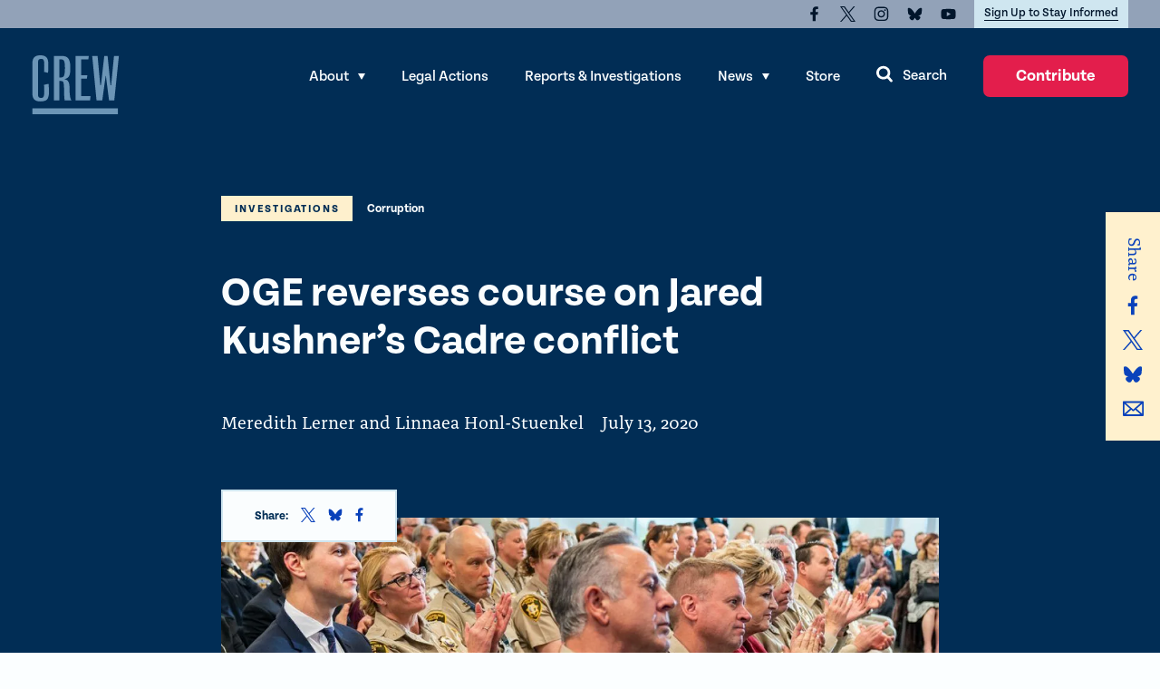

--- FILE ---
content_type: text/html; charset=UTF-8
request_url: https://www.citizensforethics.org/reports-investigations/foia-requests/oge-reverses-course-on-jared-kushners-cadre-conflict/
body_size: 45958
content:
<!doctype html> <html class="no-js " lang="en-US"> <head><script>if(navigator.userAgent.match(/MSIE|Internet Explorer/i)||navigator.userAgent.match(/Trident\/7\..*?rv:11/i)){let e=document.location.href;if(!e.match(/[?&]nonitro/)){if(e.indexOf("?")==-1){if(e.indexOf("#")==-1){document.location.href=e+"?nonitro=1"}else{document.location.href=e.replace("#","?nonitro=1#")}}else{if(e.indexOf("#")==-1){document.location.href=e+"&nonitro=1"}else{document.location.href=e.replace("#","&nonitro=1#")}}}}</script><link rel="preconnect" href="https://cdn-ilbpdnf.nitrocdn.com" /><link rel="preconnect" href="https://www.googletagmanager.com" /><meta charset="UTF-8" /><meta name="google" value="notranslate" /><meta http-equiv="X-UA-Compatible" content="IE=edge" /><meta name="viewport" content="width=device-width, initial-scale=1" /><meta charset="UTF-8" /><meta name='robots' content='index, follow, max-image-preview:large, max-snippet:-1, max-video-preview:-1' /><title>OGE reverses course on Jared Kushner&#039;s Cadre conflict - CREW | Citizens for Responsibility and Ethics in Washington</title><meta name="description" content="OGE’s withdrawal Jared Kushner&#039;s Cadre Certificate of Divestiture raises questions, including whether Kushner ever went through with divesting." /><meta property="og:locale" content="en_US" /><meta property="og:type" content="article" /><meta property="og:title" content="OGE reverses course on Jared Kushner&#039;s Cadre conflict - CREW | Citizens for Responsibility and Ethics in Washington" /><meta property="og:description" content="OGE’s withdrawal Jared Kushner&#039;s Cadre Certificate of Divestiture raises questions, including whether Kushner ever went through with divesting." /><meta property="og:url" content="https://www.citizensforethics.org/reports-investigations/crew-investigations/oge-reverses-course-on-jared-kushners-cadre-conflict/" /><meta property="og:site_name" content="CREW | Citizens for Responsibility and Ethics in Washington" /><meta property="article:modified_time" content="2020-09-24T18:11:02+00:00" /><meta property="og:image" content="https://www.citizensforethics.org/wp-content/uploads/legacy/2020/07/49566081518_d981d7b1b4_b.jpg" /><meta property="og:image:width" content="1024" /><meta property="og:image:height" content="683" /><meta property="og:image:type" content="image/jpeg" /><meta name="twitter:card" content="summary_large_image" /><meta name="twitter:image" content="https://www.citizensforethics.org/wp-content/uploads/legacy/2020/07/49566081518_d981d7b1b4_b.jpg" /><meta name="msapplication-TileImage" content="https://www.citizensforethics.org/wp-content/uploads/2020/09/cropped-CREW-favicon-300x300.png" /><meta name="generator" content="NitroPack" /><script>var NPSH,NitroScrollHelper;NPSH=NitroScrollHelper=function(){let e=null;const o=window.sessionStorage.getItem("nitroScrollPos");function t(){let e=JSON.parse(window.sessionStorage.getItem("nitroScrollPos"))||{};if(typeof e!=="object"){e={}}e[document.URL]=window.scrollY;window.sessionStorage.setItem("nitroScrollPos",JSON.stringify(e))}window.addEventListener("scroll",function(){if(e!==null){clearTimeout(e)}e=setTimeout(t,200)},{passive:true});let r={};r.getScrollPos=()=>{if(!o){return 0}const e=JSON.parse(o);return e[document.URL]||0};r.isScrolled=()=>{return r.getScrollPos()>document.documentElement.clientHeight*.5};return r}();</script><script>(function(){var a=false;var e=document.documentElement.classList;var i=navigator.userAgent.toLowerCase();var n=["android","iphone","ipad"];var r=n.length;var o;var d=null;for(var t=0;t<r;t++){o=n[t];if(i.indexOf(o)>-1)d=o;if(e.contains(o)){a=true;e.remove(o)}}if(a&&d){e.add(d);if(d=="iphone"||d=="ipad"){e.add("ios")}}})();</script><script type="text/worker" id="nitro-web-worker">var preloadRequests=0;var remainingCount={};var baseURI="";self.onmessage=function(e){switch(e.data.cmd){case"RESOURCE_PRELOAD":var o=e.data.requestId;remainingCount[o]=0;e.data.resources.forEach(function(e){preload(e,function(o){return function(){console.log(o+" DONE: "+e);if(--remainingCount[o]==0){self.postMessage({cmd:"RESOURCE_PRELOAD",requestId:o})}}}(o));remainingCount[o]++});break;case"SET_BASEURI":baseURI=e.data.uri;break}};async function preload(e,o){if(typeof URL!=="undefined"&&baseURI){try{var a=new URL(e,baseURI);e=a.href}catch(e){console.log("Worker error: "+e.message)}}console.log("Preloading "+e);try{var n=new Request(e,{mode:"no-cors",redirect:"follow"});await fetch(n);o()}catch(a){console.log(a);var r=new XMLHttpRequest;r.responseType="blob";r.onload=o;r.onerror=o;r.open("GET",e,true);r.send()}}</script><script id="nprl">(()=>{if(window.NPRL!=undefined)return;(function(e){var t=e.prototype;t.after||(t.after=function(){var e,t=arguments,n=t.length,r=0,i=this,o=i.parentNode,a=Node,c=String,u=document;if(o!==null){while(r<n){(e=t[r])instanceof a?(i=i.nextSibling)!==null?o.insertBefore(e,i):o.appendChild(e):o.appendChild(u.createTextNode(c(e)));++r}}})})(Element);var e,t;e=t=function(){var t=false;var r=window.URL||window.webkitURL;var i=true;var o=true;var a=2;var c=null;var u=null;var d=true;var s=window.nitroGtmExcludes!=undefined;var l=s?JSON.parse(atob(window.nitroGtmExcludes)).map(e=>new RegExp(e)):[];var f;var m;var v=null;var p=null;var g=null;var h={touch:["touchmove","touchend"],default:["mousemove","click","keydown","wheel"]};var E=true;var y=[];var w=false;var b=[];var S=0;var N=0;var L=false;var T=0;var R=null;var O=false;var A=false;var C=false;var P=[];var I=[];var M=[];var k=[];var x=false;var _={};var j=new Map;var B="noModule"in HTMLScriptElement.prototype;var q=requestAnimationFrame||mozRequestAnimationFrame||webkitRequestAnimationFrame||msRequestAnimationFrame;const D="gtm.js?id=";function H(e,t){if(!_[e]){_[e]=[]}_[e].push(t)}function U(e,t){if(_[e]){var n=0,r=_[e];for(var n=0;n<r.length;n++){r[n].call(this,t)}}}function Y(){(function(e,t){var r=null;var i=function(e){r(e)};var o=null;var a={};var c=null;var u=null;var d=0;e.addEventListener(t,function(r){if(["load","DOMContentLoaded"].indexOf(t)!=-1){if(u){Q(function(){e.triggerNitroEvent(t)})}c=true}else if(t=="readystatechange"){d++;n.ogReadyState=d==1?"interactive":"complete";if(u&&u>=d){n.documentReadyState=n.ogReadyState;Q(function(){e.triggerNitroEvent(t)})}}});e.addEventListener(t+"Nitro",function(e){if(["load","DOMContentLoaded"].indexOf(t)!=-1){if(!c){e.preventDefault();e.stopImmediatePropagation()}else{}u=true}else if(t=="readystatechange"){u=n.documentReadyState=="interactive"?1:2;if(d<u){e.preventDefault();e.stopImmediatePropagation()}}});switch(t){case"load":o="onload";break;case"readystatechange":o="onreadystatechange";break;case"pageshow":o="onpageshow";break;default:o=null;break}if(o){Object.defineProperty(e,o,{get:function(){return r},set:function(n){if(typeof n!=="function"){r=null;e.removeEventListener(t+"Nitro",i)}else{if(!r){e.addEventListener(t+"Nitro",i)}r=n}}})}Object.defineProperty(e,"addEventListener"+t,{value:function(r){if(r!=t||!n.startedScriptLoading||document.currentScript&&document.currentScript.hasAttribute("nitro-exclude")){}else{arguments[0]+="Nitro"}e.ogAddEventListener.apply(e,arguments);a[arguments[1]]=arguments[0]}});Object.defineProperty(e,"removeEventListener"+t,{value:function(t){var n=a[arguments[1]];arguments[0]=n;e.ogRemoveEventListener.apply(e,arguments)}});Object.defineProperty(e,"triggerNitroEvent"+t,{value:function(t,n){n=n||e;var r=new Event(t+"Nitro",{bubbles:true});r.isNitroPack=true;Object.defineProperty(r,"type",{get:function(){return t},set:function(){}});Object.defineProperty(r,"target",{get:function(){return n},set:function(){}});e.dispatchEvent(r)}});if(typeof e.triggerNitroEvent==="undefined"){(function(){var t=e.addEventListener;var n=e.removeEventListener;Object.defineProperty(e,"ogAddEventListener",{value:t});Object.defineProperty(e,"ogRemoveEventListener",{value:n});Object.defineProperty(e,"addEventListener",{value:function(n){var r="addEventListener"+n;if(typeof e[r]!=="undefined"){e[r].apply(e,arguments)}else{t.apply(e,arguments)}},writable:true});Object.defineProperty(e,"removeEventListener",{value:function(t){var r="removeEventListener"+t;if(typeof e[r]!=="undefined"){e[r].apply(e,arguments)}else{n.apply(e,arguments)}}});Object.defineProperty(e,"triggerNitroEvent",{value:function(t,n){var r="triggerNitroEvent"+t;if(typeof e[r]!=="undefined"){e[r].apply(e,arguments)}}})})()}}).apply(null,arguments)}Y(window,"load");Y(window,"pageshow");Y(window,"DOMContentLoaded");Y(document,"DOMContentLoaded");Y(document,"readystatechange");try{var F=new Worker(r.createObjectURL(new Blob([document.getElementById("nitro-web-worker").textContent],{type:"text/javascript"})))}catch(e){var F=new Worker("data:text/javascript;base64,"+btoa(document.getElementById("nitro-web-worker").textContent))}F.onmessage=function(e){if(e.data.cmd=="RESOURCE_PRELOAD"){U(e.data.requestId,e)}};if(typeof document.baseURI!=="undefined"){F.postMessage({cmd:"SET_BASEURI",uri:document.baseURI})}var G=function(e){if(--S==0){Q(K)}};var W=function(e){e.target.removeEventListener("load",W);e.target.removeEventListener("error",W);e.target.removeEventListener("nitroTimeout",W);if(e.type!="nitroTimeout"){clearTimeout(e.target.nitroTimeout)}if(--N==0&&S==0){Q(J)}};var X=function(e){var t=e.textContent;try{var n=r.createObjectURL(new Blob([t.replace(/^(?:<!--)?(.*?)(?:-->)?$/gm,"$1")],{type:"text/javascript"}))}catch(e){var n="data:text/javascript;base64,"+btoa(t.replace(/^(?:<!--)?(.*?)(?:-->)?$/gm,"$1"))}return n};var K=function(){n.documentReadyState="interactive";document.triggerNitroEvent("readystatechange");document.triggerNitroEvent("DOMContentLoaded");if(window.pageYOffset||window.pageXOffset){window.dispatchEvent(new Event("scroll"))}A=true;Q(function(){if(N==0){Q(J)}Q($)})};var J=function(){if(!A||O)return;O=true;R.disconnect();en();n.documentReadyState="complete";document.triggerNitroEvent("readystatechange");window.triggerNitroEvent("load",document);window.triggerNitroEvent("pageshow",document);if(window.pageYOffset||window.pageXOffset||location.hash){let e=typeof history.scrollRestoration!=="undefined"&&history.scrollRestoration=="auto";if(e&&typeof NPSH!=="undefined"&&NPSH.getScrollPos()>0&&window.pageYOffset>document.documentElement.clientHeight*.5){window.scrollTo(0,NPSH.getScrollPos())}else if(location.hash){try{let e=document.querySelector(location.hash);if(e){e.scrollIntoView()}}catch(e){}}}var e=null;if(a==1){e=eo}else{e=eu}Q(e)};var Q=function(e){setTimeout(e,0)};var V=function(e){if(e.type=="touchend"||e.type=="click"){g=e}};var $=function(){if(d&&g){setTimeout(function(e){return function(){var t=function(e,t,n){var r=new Event(e,{bubbles:true,cancelable:true});if(e=="click"){r.clientX=t;r.clientY=n}else{r.touches=[{clientX:t,clientY:n}]}return r};var n;if(e.type=="touchend"){var r=e.changedTouches[0];n=document.elementFromPoint(r.clientX,r.clientY);n.dispatchEvent(t("touchstart"),r.clientX,r.clientY);n.dispatchEvent(t("touchend"),r.clientX,r.clientY);n.dispatchEvent(t("click"),r.clientX,r.clientY)}else if(e.type=="click"){n=document.elementFromPoint(e.clientX,e.clientY);n.dispatchEvent(t("click"),e.clientX,e.clientY)}}}(g),150);g=null}};var z=function(e){if(e.tagName=="SCRIPT"&&!e.hasAttribute("data-nitro-for-id")&&!e.hasAttribute("nitro-document-write")||e.tagName=="IMG"&&(e.hasAttribute("src")||e.hasAttribute("srcset"))||e.tagName=="IFRAME"&&e.hasAttribute("src")||e.tagName=="LINK"&&e.hasAttribute("href")&&e.hasAttribute("rel")&&e.getAttribute("rel")=="stylesheet"){if(e.tagName==="IFRAME"&&e.src.indexOf("about:blank")>-1){return}var t="";switch(e.tagName){case"LINK":t=e.href;break;case"IMG":if(k.indexOf(e)>-1)return;t=e.srcset||e.src;break;default:t=e.src;break}var n=e.getAttribute("type");if(!t&&e.tagName!=="SCRIPT")return;if((e.tagName=="IMG"||e.tagName=="LINK")&&(t.indexOf("data:")===0||t.indexOf("blob:")===0))return;if(e.tagName=="SCRIPT"&&n&&n!=="text/javascript"&&n!=="application/javascript"){if(n!=="module"||!B)return}if(e.tagName==="SCRIPT"){if(k.indexOf(e)>-1)return;if(e.noModule&&B){return}let t=null;if(document.currentScript){if(document.currentScript.src&&document.currentScript.src.indexOf(D)>-1){t=document.currentScript}if(document.currentScript.hasAttribute("data-nitro-gtm-id")){e.setAttribute("data-nitro-gtm-id",document.currentScript.getAttribute("data-nitro-gtm-id"))}}else if(window.nitroCurrentScript){if(window.nitroCurrentScript.src&&window.nitroCurrentScript.src.indexOf(D)>-1){t=window.nitroCurrentScript}}if(t&&s){let n=false;for(const t of l){n=e.src?t.test(e.src):t.test(e.textContent);if(n){break}}if(!n){e.type="text/googletagmanagerscript";let n=t.hasAttribute("data-nitro-gtm-id")?t.getAttribute("data-nitro-gtm-id"):t.id;if(!j.has(n)){j.set(n,[])}let r=j.get(n);r.push(e);return}}if(!e.src){if(e.textContent.length>0){e.textContent+="\n;if(document.currentScript.nitroTimeout) {clearTimeout(document.currentScript.nitroTimeout);}; setTimeout(function() { this.dispatchEvent(new Event('load')); }.bind(document.currentScript), 0);"}else{return}}else{}k.push(e)}if(!e.hasOwnProperty("nitroTimeout")){N++;e.addEventListener("load",W,true);e.addEventListener("error",W,true);e.addEventListener("nitroTimeout",W,true);e.nitroTimeout=setTimeout(function(){console.log("Resource timed out",e);e.dispatchEvent(new Event("nitroTimeout"))},5e3)}}};var Z=function(e){if(e.hasOwnProperty("nitroTimeout")&&e.nitroTimeout){clearTimeout(e.nitroTimeout);e.nitroTimeout=null;e.dispatchEvent(new Event("nitroTimeout"))}};document.documentElement.addEventListener("load",function(e){if(e.target.tagName=="SCRIPT"||e.target.tagName=="IMG"){k.push(e.target)}},true);document.documentElement.addEventListener("error",function(e){if(e.target.tagName=="SCRIPT"||e.target.tagName=="IMG"){k.push(e.target)}},true);var ee=["appendChild","replaceChild","insertBefore","prepend","append","before","after","replaceWith","insertAdjacentElement"];var et=function(){if(s){window._nitro_setTimeout=window.setTimeout;window.setTimeout=function(e,t,...n){let r=document.currentScript||window.nitroCurrentScript;if(!r||r.src&&r.src.indexOf(D)==-1){return window._nitro_setTimeout.call(window,e,t,...n)}return window._nitro_setTimeout.call(window,function(e,t){return function(...n){window.nitroCurrentScript=e;t(...n)}}(r,e),t,...n)}}ee.forEach(function(e){HTMLElement.prototype["og"+e]=HTMLElement.prototype[e];HTMLElement.prototype[e]=function(...t){if(this.parentNode||this===document.documentElement){switch(e){case"replaceChild":case"insertBefore":t.pop();break;case"insertAdjacentElement":t.shift();break}t.forEach(function(e){if(!e)return;if(e.tagName=="SCRIPT"){z(e)}else{if(e.children&&e.children.length>0){e.querySelectorAll("script").forEach(z)}}})}return this["og"+e].apply(this,arguments)}})};var en=function(){if(s&&typeof window._nitro_setTimeout==="function"){window.setTimeout=window._nitro_setTimeout}ee.forEach(function(e){HTMLElement.prototype[e]=HTMLElement.prototype["og"+e]})};var er=async function(){if(o){ef(f);ef(V);if(v){clearTimeout(v);v=null}}if(T===1){L=true;return}else if(T===0){T=-1}n.startedScriptLoading=true;Object.defineProperty(document,"readyState",{get:function(){return n.documentReadyState},set:function(){}});var e=document.documentElement;var t={attributes:true,attributeFilter:["src"],childList:true,subtree:true};R=new MutationObserver(function(e,t){e.forEach(function(e){if(e.type=="childList"&&e.addedNodes.length>0){e.addedNodes.forEach(function(e){if(!document.documentElement.contains(e)){return}if(e.tagName=="IMG"||e.tagName=="IFRAME"||e.tagName=="LINK"){z(e)}})}if(e.type=="childList"&&e.removedNodes.length>0){e.removedNodes.forEach(function(e){if(e.tagName=="IFRAME"||e.tagName=="LINK"){Z(e)}})}if(e.type=="attributes"){var t=e.target;if(!document.documentElement.contains(t)){return}if(t.tagName=="IFRAME"||t.tagName=="LINK"||t.tagName=="IMG"||t.tagName=="SCRIPT"){z(t)}}})});R.observe(e,t);if(!s){et()}await Promise.all(P);var r=b.shift();var i=null;var a=false;while(r){var c;var u=JSON.parse(atob(r.meta));var d=u.delay;if(r.type=="inline"){var l=document.getElementById(r.id);if(l){l.remove()}else{r=b.shift();continue}c=X(l);if(c===false){r=b.shift();continue}}else{c=r.src}if(!a&&r.type!="inline"&&(typeof u.attributes.async!="undefined"||typeof u.attributes.defer!="undefined")){if(i===null){i=r}else if(i===r){a=true}if(!a){b.push(r);r=b.shift();continue}}var m=document.createElement("script");m.src=c;m.setAttribute("data-nitro-for-id",r.id);for(var p in u.attributes){try{if(u.attributes[p]===false){m.setAttribute(p,"")}else{m.setAttribute(p,u.attributes[p])}}catch(e){console.log("Error while setting script attribute",m,e)}}m.async=false;if(u.canonicalLink!=""&&Object.getOwnPropertyDescriptor(m,"src")?.configurable!==false){(e=>{Object.defineProperty(m,"src",{get:function(){return e.canonicalLink},set:function(){}})})(u)}if(d){setTimeout((function(e,t){var n=document.querySelector("[data-nitro-marker-id='"+t+"']");if(n){n.after(e)}else{document.head.appendChild(e)}}).bind(null,m,r.id),d)}else{m.addEventListener("load",G);m.addEventListener("error",G);if(!m.noModule||!B){S++}var g=document.querySelector("[data-nitro-marker-id='"+r.id+"']");if(g){Q(function(e,t){return function(){e.after(t)}}(g,m))}else{Q(function(e){return function(){document.head.appendChild(e)}}(m))}}r=b.shift()}};var ei=function(){var e=document.getElementById("nitro-deferred-styles");var t=document.createElement("div");t.innerHTML=e.textContent;return t};var eo=async function(e){isPreload=e&&e.type=="NitroPreload";if(!isPreload){T=-1;E=false;if(o){ef(f);ef(V);if(v){clearTimeout(v);v=null}}}if(w===false){var t=ei();let e=t.querySelectorAll('style,link[rel="stylesheet"]');w=e.length;if(w){let e=document.getElementById("nitro-deferred-styles-marker");e.replaceWith.apply(e,t.childNodes)}else if(isPreload){Q(ed)}else{es()}}else if(w===0&&!isPreload){es()}};var ea=function(){var e=ei();var t=e.childNodes;var n;var r=[];for(var i=0;i<t.length;i++){n=t[i];if(n.href){r.push(n.href)}}var o="css-preload";H(o,function(e){eo(new Event("NitroPreload"))});if(r.length){F.postMessage({cmd:"RESOURCE_PRELOAD",resources:r,requestId:o})}else{Q(function(){U(o)})}};var ec=function(){if(T===-1)return;T=1;var e=[];var t,n;for(var r=0;r<b.length;r++){t=b[r];if(t.type!="inline"){if(t.src){n=JSON.parse(atob(t.meta));if(n.delay)continue;if(n.attributes.type&&n.attributes.type=="module"&&!B)continue;e.push(t.src)}}}if(e.length){var i="js-preload";H(i,function(e){T=2;if(L){Q(er)}});F.postMessage({cmd:"RESOURCE_PRELOAD",resources:e,requestId:i})}};var eu=function(){while(I.length){style=I.shift();if(style.hasAttribute("nitropack-onload")){style.setAttribute("onload",style.getAttribute("nitropack-onload"));Q(function(e){return function(){e.dispatchEvent(new Event("load"))}}(style))}}while(M.length){style=M.shift();if(style.hasAttribute("nitropack-onerror")){style.setAttribute("onerror",style.getAttribute("nitropack-onerror"));Q(function(e){return function(){e.dispatchEvent(new Event("error"))}}(style))}}};var ed=function(){if(!x){if(i){Q(function(){var e=document.getElementById("nitro-critical-css");if(e){e.remove()}})}x=true;onStylesLoadEvent=new Event("NitroStylesLoaded");onStylesLoadEvent.isNitroPack=true;window.dispatchEvent(onStylesLoadEvent)}};var es=function(){if(a==2){Q(er)}else{eu()}};var el=function(e){m.forEach(function(t){document.addEventListener(t,e,true)})};var ef=function(e){m.forEach(function(t){document.removeEventListener(t,e,true)})};if(s){et()}return{setAutoRemoveCriticalCss:function(e){i=e},registerScript:function(e,t,n){b.push({type:"remote",src:e,id:t,meta:n})},registerInlineScript:function(e,t){b.push({type:"inline",id:e,meta:t})},registerStyle:function(e,t,n){y.push({href:e,rel:t,media:n})},onLoadStyle:function(e){I.push(e);if(w!==false&&--w==0){Q(ed);if(E){E=false}else{es()}}},onErrorStyle:function(e){M.push(e);if(w!==false&&--w==0){Q(ed);if(E){E=false}else{es()}}},loadJs:function(e,t){if(!e.src){var n=X(e);if(n!==false){e.src=n;e.textContent=""}}if(t){Q(function(e,t){return function(){e.after(t)}}(t,e))}else{Q(function(e){return function(){document.head.appendChild(e)}}(e))}},loadQueuedResources:async function(){window.dispatchEvent(new Event("NitroBootStart"));if(p){clearTimeout(p);p=null}window.removeEventListener("load",e.loadQueuedResources);f=a==1?er:eo;if(!o||g){Q(f)}else{if(navigator.userAgent.indexOf(" Edge/")==-1){ea();H("css-preload",ec)}el(f);if(u){if(c){v=setTimeout(f,c)}}else{}}},fontPreload:function(e){var t="critical-fonts";H(t,function(e){document.getElementById("nitro-critical-fonts").type="text/css"});F.postMessage({cmd:"RESOURCE_PRELOAD",resources:e,requestId:t})},boot:function(){if(t)return;t=true;C=typeof NPSH!=="undefined"&&NPSH.isScrolled();let n=document.prerendering;if(location.hash||C||n){o=false}m=h.default.concat(h.touch);p=setTimeout(e.loadQueuedResources,1500);el(V);if(C){e.loadQueuedResources()}else{window.addEventListener("load",e.loadQueuedResources)}},addPrerequisite:function(e){P.push(e)},getTagManagerNodes:function(e){if(!e)return j;return j.get(e)??[]}}}();var n,r;n=r=function(){var t=document.write;return{documentWrite:function(n,r){if(n&&n.hasAttribute("nitro-exclude")){return t.call(document,r)}var i=null;if(n.documentWriteContainer){i=n.documentWriteContainer}else{i=document.createElement("span");n.documentWriteContainer=i}var o=null;if(n){if(n.hasAttribute("data-nitro-for-id")){o=document.querySelector('template[data-nitro-marker-id="'+n.getAttribute("data-nitro-for-id")+'"]')}else{o=n}}i.innerHTML+=r;i.querySelectorAll("script").forEach(function(e){e.setAttribute("nitro-document-write","")});if(!i.parentNode){if(o){o.parentNode.insertBefore(i,o)}else{document.body.appendChild(i)}}var a=document.createElement("span");a.innerHTML=r;var c=a.querySelectorAll("script");if(c.length){c.forEach(function(t){var n=t.getAttributeNames();var r=document.createElement("script");n.forEach(function(e){r.setAttribute(e,t.getAttribute(e))});r.async=false;if(!t.src&&t.textContent){r.textContent=t.textContent}e.loadJs(r,o)})}},TrustLogo:function(e,t){var n=document.getElementById(e);var r=document.createElement("img");r.src=t;n.parentNode.insertBefore(r,n)},documentReadyState:"loading",ogReadyState:document.readyState,startedScriptLoading:false,loadScriptDelayed:function(e,t){setTimeout(function(){var t=document.createElement("script");t.src=e;document.head.appendChild(t)},t)}}}();document.write=function(e){n.documentWrite(document.currentScript,e)};document.writeln=function(e){n.documentWrite(document.currentScript,e+"\n")};window.NPRL=e;window.NitroResourceLoader=t;window.NPh=n;window.NitroPackHelper=r})();</script><template id="nitro-deferred-styles-marker"></template><style id="nitro-fonts">@font-face{font-family:"alda";src:url("https://cdn-ilbpdnf.nitrocdn.com/zbImBjptqUMqrzuVsJhTgcWNlrwUqLKm/assets/desktop/source/rev-023cf0d/use.typekit.net/af/a1d6da/00000000000000007735b2b1/30/12def2bd54919649713179beb3186c70.l") format("woff2");font-display:swap;font-style:normal;font-weight:700;font-stretch:normal}@font-face{font-family:"alda";src:url("https://cdn-ilbpdnf.nitrocdn.com/zbImBjptqUMqrzuVsJhTgcWNlrwUqLKm/assets/desktop/source/rev-023cf0d/use.typekit.net/af/653ad7/00000000000000007735b2ba/30/d784a0ff645635173d03a86ff33f263f.l") format("woff2");font-display:swap;font-style:italic;font-weight:700;font-stretch:normal}@font-face{font-family:"alda";src:url("https://cdn-ilbpdnf.nitrocdn.com/zbImBjptqUMqrzuVsJhTgcWNlrwUqLKm/assets/desktop/source/rev-023cf0d/use.typekit.net/af/78286e/00000000000000007735b2b9/30/e9893aef5fe87bdef66061bbb41339a6.l") format("woff2");font-display:swap;font-style:italic;font-weight:400;font-stretch:normal}@font-face{font-family:"alda";src:url("https://cdn-ilbpdnf.nitrocdn.com/zbImBjptqUMqrzuVsJhTgcWNlrwUqLKm/assets/desktop/source/rev-023cf0d/use.typekit.net/af/b7e0eb/00000000000000007735b2bc/30/8755433b4f59eb734842bb6d74528f06.l") format("woff2");font-display:swap;font-style:normal;font-weight:400;font-stretch:normal}@font-face{font-family:"tenon";src:url("https://cdn-ilbpdnf.nitrocdn.com/zbImBjptqUMqrzuVsJhTgcWNlrwUqLKm/assets/desktop/source/rev-023cf0d/use.typekit.net/af/d62c14/00000000000000007735ec15/30/8755433b4f59eb734842bb6d74528f06.l") format("woff2");font-display:swap;font-style:normal;font-weight:400;font-stretch:normal}@font-face{font-family:"tenon";src:url("https://cdn-ilbpdnf.nitrocdn.com/zbImBjptqUMqrzuVsJhTgcWNlrwUqLKm/assets/desktop/source/rev-023cf0d/use.typekit.net/af/015428/00000000000000007735ec14/30/a613286b10b0705b349232843be6f481.l") format("woff2");font-display:swap;font-style:normal;font-weight:500;font-stretch:normal}@font-face{font-family:"tenon";src:url("https://cdn-ilbpdnf.nitrocdn.com/zbImBjptqUMqrzuVsJhTgcWNlrwUqLKm/assets/desktop/source/rev-023cf0d/use.typekit.net/af/d3dfca/00000000000000007735ec18/30/12def2bd54919649713179beb3186c70.l") format("woff2");font-display:swap;font-style:normal;font-weight:700;font-stretch:normal}@font-face{font-family:"tenon";src:url("https://cdn-ilbpdnf.nitrocdn.com/zbImBjptqUMqrzuVsJhTgcWNlrwUqLKm/assets/desktop/source/rev-023cf0d/use.typekit.net/af/c0047a/00000000000000007735ec17/30/ee365297e6c5751770b11defde7918c1.l") format("woff2");font-display:swap;font-style:normal;font-weight:800;font-stretch:normal}</style><style type="text/css" id="nitro-critical-css">:root{--wp--preset--aspect-ratio--square:1;--wp--preset--aspect-ratio--4-3:4/3;--wp--preset--aspect-ratio--3-4:3/4;--wp--preset--aspect-ratio--3-2:3/2;--wp--preset--aspect-ratio--2-3:2/3;--wp--preset--aspect-ratio--16-9:16/9;--wp--preset--aspect-ratio--9-16:9/16;--wp--preset--color--black:#000;--wp--preset--color--cyan-bluish-gray:#abb8c3;--wp--preset--color--white:#fff;--wp--preset--color--pale-pink:#f78da7;--wp--preset--color--vivid-red:#cf2e2e;--wp--preset--color--luminous-vivid-orange:#ff6900;--wp--preset--color--luminous-vivid-amber:#fcb900;--wp--preset--color--light-green-cyan:#7bdcb5;--wp--preset--color--vivid-green-cyan:#00d084;--wp--preset--color--pale-cyan-blue:#8ed1fc;--wp--preset--color--vivid-cyan-blue:#0693e3;--wp--preset--color--vivid-purple:#9b51e0;--wp--preset--gradient--vivid-cyan-blue-to-vivid-purple:linear-gradient(135deg,rgba(6,147,227,1) 0%,#9b51e0 100%);--wp--preset--gradient--light-green-cyan-to-vivid-green-cyan:linear-gradient(135deg,#7adcb4 0%,#00d082 100%);--wp--preset--gradient--luminous-vivid-amber-to-luminous-vivid-orange:linear-gradient(135deg,rgba(252,185,0,1) 0%,rgba(255,105,0,1) 100%);--wp--preset--gradient--luminous-vivid-orange-to-vivid-red:linear-gradient(135deg,rgba(255,105,0,1) 0%,#cf2e2e 100%);--wp--preset--gradient--very-light-gray-to-cyan-bluish-gray:linear-gradient(135deg,#eee 0%,#a9b8c3 100%);--wp--preset--gradient--cool-to-warm-spectrum:linear-gradient(135deg,#4aeadc 0%,#9778d1 20%,#cf2aba 40%,#ee2c82 60%,#fb6962 80%,#fef84c 100%);--wp--preset--gradient--blush-light-purple:linear-gradient(135deg,#ffceec 0%,#9896f0 100%);--wp--preset--gradient--blush-bordeaux:linear-gradient(135deg,#fecda5 0%,#fe2d2d 50%,#6b003e 100%);--wp--preset--gradient--luminous-dusk:linear-gradient(135deg,#ffcb70 0%,#c751c0 50%,#4158d0 100%);--wp--preset--gradient--pale-ocean:linear-gradient(135deg,#fff5cb 0%,#b6e3d4 50%,#33a7b5 100%);--wp--preset--gradient--electric-grass:linear-gradient(135deg,#caf880 0%,#71ce7e 100%);--wp--preset--gradient--midnight:linear-gradient(135deg,#020381 0%,#2874fc 100%);--wp--preset--font-size--small:13px;--wp--preset--font-size--medium:20px;--wp--preset--font-size--large:36px;--wp--preset--font-size--x-large:42px;--wp--preset--spacing--20:.44rem;--wp--preset--spacing--30:.67rem;--wp--preset--spacing--40:1rem;--wp--preset--spacing--50:1.5rem;--wp--preset--spacing--60:2.25rem;--wp--preset--spacing--70:3.38rem;--wp--preset--spacing--80:5.06rem;--wp--preset--shadow--natural:6px 6px 9px rgba(0,0,0,.2);--wp--preset--shadow--deep:12px 12px 50px rgba(0,0,0,.4);--wp--preset--shadow--sharp:6px 6px 0px rgba(0,0,0,.2);--wp--preset--shadow--outlined:6px 6px 0px -3px rgba(255,255,255,1),6px 6px rgba(0,0,0,1);--wp--preset--shadow--crisp:6px 6px 0px rgba(0,0,0,1)}*,:after,:before{box-sizing:border-box}:after,:before{text-decoration:inherit;vertical-align:inherit}html{line-height:1.5;-moz-tab-size:4;-o-tab-size:4;tab-size:4;-ms-text-size-adjust:100%;-webkit-text-size-adjust:100%;word-break:break-word}body{margin:0}h1{font-size:2em;margin:.67em 0}ol ol{margin:0}main{display:block}nav ol,nav ul{list-style:none;padding:0}a{background-color:transparent}strong{font-weight:bolder}img,svg{vertical-align:middle}img{max-width:100%;height:auto}img{border-style:none}svg:not([fill]){fill:currentColor}svg:not(:root){overflow:hidden}button,input{margin:0}button{overflow:visible;text-transform:none}[type=submit],button{-webkit-appearance:button}input{overflow:visible}[type=search]{-webkit-appearance:textfield;outline-offset:-2px}::-webkit-inner-spin-button,::-webkit-outer-spin-button{height:auto}::-webkit-input-placeholder{color:inherit;opacity:.54}::-webkit-search-decoration{-webkit-appearance:none}::-webkit-file-upload-button{-webkit-appearance:button;font:inherit}::-moz-focus-inner{border-style:none;padding:0}:-moz-focusring{outline:1px dotted ButtonText}:-moz-ui-invalid{box-shadow:none}template{display:none}a,button,input,label{touch-action:manipulation}[hidden]{display:none}button,input{background-color:transparent;border:1px solid WindowFrame;color:inherit;font:inherit;letter-spacing:inherit;padding:.25em .375em}::-ms-expand{display:none}:-ms-input-placeholder{color:rgba(0,0,0,.54)}html{background-color:#fbfeff;scroll-behavior:smooth}body,html{font-family:alda,serif;height:100%;max-width:100vw}html{overflow:visible !important}body{background:#fbfeff;color:#012d55;font-size:19px;line-height:28px;-webkit-font-smoothing:antialiased;overflow-x:hidden;width:100%}.site-wrap{position:relative}.menu{list-style:none;padding:0;margin:0}.mobile-overlay .search__label:not(:focus):not(:active),.screen-reader-text:not(:focus):not(:active),.site-search--top .search__label:not(:focus):not(:active){border:0;clip:rect(1px,1px,1px,1px);-webkit-clip-path:inset(50%);clip-path:inset(50%);height:1px;margin:-1px;overflow:hidden;padding:0;position:absolute !important;width:1px;word-wrap:normal !important}.skip-link{position:absolute;width:100%;max-width:calc(100vw - 5px)}@media (min-width:375px){.skip-link{width:auto;min-width:300px}}@media (prefers-reduced-motion:reduce){*,:after,:before{-webkit-animation-delay:-1ms !important;animation-delay:-1ms !important;-webkit-animation-duration:1ms !important;animation-duration:1ms !important;-webkit-animation-iteration-count:1 !important;animation-iteration-count:1 !important;background-attachment:scroll !important;scroll-behavior:auto !important}}.alert-bar__simple__link{position:absolute;top:0;left:0;width:100%;height:100%;z-index:99}h1{font-family:tenon,sans-serif;font-size:38px;line-height:44px;font-weight:400}@media (min-width:768px){h1{font-size:60px;line-height:70px}}.h2,h2{font-family:tenon,sans-serif;font-weight:700;font-size:28px;line-height:116%}@media (min-width:768px){.h2,h2{font-size:46px;line-height:53px}}.h5{font-family:alda,serif;font-weight:400;letter-spacing:-.01em;font-size:22px;line-height:27px}.site-search--top .search__input::-moz-placeholder{font-family:tenon,sans-serif;font-weight:500;letter-spacing:-.01em;font-size:22px;line-height:27px}.mobile-overlay .search__input,.site-search--top .search__input,.site-search--top .search__input:-ms-input-placeholder,.site-search--top .search__input::-moz-placeholder,.site-search--top .search__input::-webkit-input-placeholder{font-family:tenon,sans-serif;font-weight:500;letter-spacing:-.01em;font-size:22px;line-height:27px}p{font-family:alda,serif;font-size:16px;line-height:150%;font-weight:400}@media (min-width:768px){p{font-size:19px;line-height:28px}}p a{text-decoration:underline;text-underline-position:under;color:#0a42bb}.module-description,.topper__author-date,.topper__author-date time{font-family:alda,serif;font-size:20px;line-height:30px}.donation__intro .module-description{font-family:alda,serif;font-size:16px;line-height:24px;font-weight:400}.btn,.btn--alt,.btn--reverse,[type=submit]{font-family:tenon,sans-serif;font-size:18px;line-height:25px;font-weight:700;letter-spacing:.01em}input[type=search]{font-family:tenon,sans-serif;font-style:normal;font-weight:500;font-size:16px;line-height:21px}.donation__other-amt-btn,.featured-label,.topper-reports__action,label{font-family:tenon,sans-serif;font-weight:700;font-size:13px;line-height:19px}.featured-label{color:#546a89}.date{font-weight:400;font-size:13px;line-height:19.5px}.date,.featured-tag{font-family:tenon,sans-serif;font-weight:700}.featured-tag{font-size:12px;line-height:18px;display:inline-flex;align-items:center;align-content:center;justify-content:center;justify-items:center;background:#fff1ce;color:#012d55;letter-spacing:.15em;text-transform:uppercase;text-align:center;padding:6px 15px 4px;height:28px;position:relative;z-index:3}a{text-decoration:underline;text-underline-position:under;color:#0a42bb}.wysiwyg-text p:first-child{margin-top:0}.wysiwyg-text a{-webkit-text-decoration-color:#92a2b8;text-decoration-color:#92a2b8}.container{width:100%;padding-right:10px;padding-left:10px;margin-right:auto;margin-left:auto}@media (min-width:576px){.container{max-width:470px}}@media (min-width:768px){.container{max-width:768px}}@media (min-width:1024px){.container{max-width:954px}}@media (min-width:1285px){.container{max-width:1146px}}.container-fluid{width:100%;padding-right:10px;padding-left:10px;margin-right:auto;margin-left:auto}@media (min-width:576px){.container{max-width:470px}}@media (min-width:768px){.container{max-width:768px}}@media (min-width:1024px){.container{max-width:954px}}@media (min-width:1285px){.container{max-width:1146px}}.row{display:flex;flex-wrap:wrap;margin-right:-10px;margin-left:-10px}.col,.col-12,.col-auto,.col-lg-5,.col-lg-6,.col-lg-7,.col-md,.col-md-8,.col-md-10,.col-md-auto,.col-sm-6,.col-xl-6{position:relative;width:100%;padding-right:10px;padding-left:10px}.col{flex-basis:0;flex-grow:1;max-width:100%}.col-auto{flex:0 0 auto;width:auto;max-width:100%}.col-12{flex:0 0 100%;max-width:100%}@media (min-width:576px){.col-sm-6{flex:0 0 50%;max-width:50%}}@media (min-width:768px){.col-md{flex-basis:0;flex-grow:1;max-width:100%}.col-md-auto{flex:0 0 auto;width:auto;max-width:100%}.col-md-8{flex:0 0 66.6666666667%;max-width:66.6666666667%}.col-md-10{flex:0 0 83.3333333333%;max-width:83.3333333333%}}@media (min-width:1024px){.col-lg-5{flex:0 0 41.6666666667%;max-width:41.6666666667%}.col-lg-6{flex:0 0 50%;max-width:50%}.col-lg-7{flex:0 0 58.3333333333%;max-width:58.3333333333%}}@media (min-width:1285px){.col-xl-6{flex:0 0 50%;max-width:50%}}.justify-content-start{justify-content:flex-start !important}.justify-content-end{justify-content:flex-end !important}.justify-content-center{justify-content:center !important}.justify-content-between{justify-content:space-between !important}.align-items-stretch{align-items:stretch !important}.align-content-end{align-content:flex-end !important}.row{list-style:none}.column{display:flex;flex-direction:column}.container-fluid{max-width:1286px}.container,.container-fluid{padding-left:20px;padding-right:20px}@media (min-width:768px){.container,.container-fluid{padding-left:35px;padding-right:35px}}@media (min-width:838px) and (max-width:1023.98px){.container{max-width:100%}}@media (min-width:1024px){.container{max-width:1024px}}@media (min-width:1094px){.container{max-width:1024px}}@media (min-width:1285px){.container{max-width:1285px}}.site-wrap{min-height:100%;min-height:100vh;display:flex;flex-direction:column}.site-main{flex:1 0 auto}@-webkit-keyframes fade-in{0%{opacity:var(--fi-starting-opacity)}to{opacity:var(--fi-ending-opacity)}}:root{--fi-starting-opacity:0;--fi-ending-opacity:1}[data-beat-topper]{will-change:opacity;opacity:var(--fi-starting-opacity);-webkit-animation:fade-in-alt var(--animation-duration) var(--animation-timing) 1 forwards;animation:fade-in-alt var(--animation-duration) var(--animation-timing) 1 forwards}:root{--fiu-starting-scale:1;--fiu-ending-scale:1;--fiu-starting-tx:0;--fiu-ending-tx:0;--fiu-starting-ty:6%;--fiu-ending-ty:0}:root{--fid-starting-scale:1.1;--fid-middle-scale:1.05;--fid-ending-scale:1;--fid-starting-tx:-1%;--fid-middle-tx:0;--fid-ending-tx:0;--fid-starting-ty:-10%;--fid-middle-ty:3%;--fid-ending-ty:0}:root{--fifr-starting-tx:25%;--fifr-ending-tx:0;--fifr-starting-ty:0;--fifr-ending-ty:0}:root{--fis-starting-scale:1.1;--fis-ending-scale:1}:root{--fifs-starting-scale:1.1;--fifs-ending-scale:1;--fifs-starting-tx:0;--fifs-ending-tx:0;--fifs-starting-ty:-5%;--fifs-ending-ty:0;--fifs-starting-x-rotation:20deg;--fifs-ending-x-rotation:0}:root{--animation-duration:.35s;--base-animation-delay:.25s;--base-animation-step:.15s;--overlay-animation-duration:.5s;--overlay-quick-animation-duration:.3s;--animation-timing:ease-in-out;--beat-zero:0s;--beat-one:calc(var(--base-animation-step) * 1);--beat-two:calc(var(--beat-one) + var(--base-animation-step) * 1);--beat-three:calc(var(--beat-two) + var(--base-animation-step) * 1);--beat-four:calc(var(--beat-three) + var(--base-animation-step) * 1);--beat-five:calc(var(--beat-four) + var(--base-animation-step) * 1);--beat-six:calc(var(--beat-five) + var(--base-animation-step) * 1);--beat-seven:calc(var(--beat-six) + var(--base-animation-step) * 1);--animation-breakpoint:768px;--starting-opacity:0;--ending-opacity:1}[data-beat-topper]{opacity:0}[data-beat="1"]{-webkit-animation-delay:var(--beat-one) !important;animation-delay:var(--beat-one) !important}[data-beat="2"]{-webkit-animation-delay:var(--beat-two) !important;animation-delay:var(--beat-two) !important}[data-beat="3"]{-webkit-animation-delay:var(--beat-three) !important;animation-delay:var(--beat-three) !important}@media (max-width:767.98px){[data-beat="1"]{-webkit-animation-delay:.1s !important;animation-delay:.1s !important}[data-beat="2"]{-webkit-animation-delay:.3s !important;animation-delay:.3s !important}[data-beat="3"]{-webkit-animation-delay:.4s !important;animation-delay:.4s !important}}.site-header{color:#fbfeff;height:54px}.site-header a,.site-header svg{color:#fbfeff}@media (min-width:768px){.site-header{height:31px}}.site-header__inner{background-color:transparent;position:relative;display:flex;flex-direction:column}.site-header__inner .site-header__primary-nav{order:2}.site-header__inner .site-header__secondary-nav{order:1}.site-header__inner:before{content:"";background:transparent;height:50px;width:100%;position:absolute;left:0;top:0;z-index:-1}@media (min-width:1024px){.site-header__inner .site-header__nav-section{top:-10px}}.site-header__item{display:flex}.site-header__item .site-header__item_inner{display:flex;align-items:center;flex:1 0 auto}.site-header__primary-nav{position:relative;color:#012d55}@media (max-width:767.98px){.site-header__primary-nav{background:#fbfeff}}.site-header__primary-nav li{padding:0;margin:0 10px}.site-header__primary-nav a{font-family:tenon,sans-serif;font-weight:500;font-size:16px;line-height:19px;text-decoration:none;color:#012d55}.site-header__primary-nav .site-header__row{padding-top:16px}@media (min-width:768px){.site-header__primary-nav .site-header__row{padding-top:30px}}html:not(.header-stuck) .single-reports .site-header__primary-nav{color:#fbfeff}html:not(.header-stuck) .single-reports .site-header__primary-nav a{color:#fbfeff !important}html:not(.header-stuck) .single-reports .site-header__primary-nav .site-header__item.site-search-button{color:#fbfeff}html:not(.header-stuck) .single-reports .site-header__primary-nav .site-header__item.site-search-button svg{fill:#fbfeff}html:not(.header-stuck) .single-reports .site-header__primary-nav .menu-item-has-children>.sr-dropdown-button:before{border-top-color:#fbfeff}html:not(.header-stuck) .single-reports .site-header__primary-nav .no-tagline .st0,html:not(.header-stuck) .single-reports .site-header__primary-nav svg .logo{fill:#d6f5ff !important}@media (min-width:768px){html:not(.header-stuck) .single-reports .site-header__primary-nav .no-tagline .st0,html:not(.header-stuck) .single-reports .site-header__primary-nav svg .logo{fill:#6c95b6 !important}}@media (max-width:1023.98px){html:not(.header-stuck):not(.overlay-active) .single-reports .site-header__inner,html:not(.header-stuck):not(.overlay-active) .single-reports .site-header__primary-nav{background-color:#012d55 !important}html:not(.header-stuck):not(.overlay-active) .single-reports .site-header__inner .hamburger-control__inner:before,html:not(.header-stuck):not(.overlay-active) .single-reports .site-header__primary-nav .hamburger-control__inner:before{color:#fbfeff}html:not(.header-stuck):not(.overlay-active) .single-reports .site-header__inner .hamburger-control__inner,html:not(.header-stuck):not(.overlay-active) .single-reports .site-header__inner .hamburger-control__inner:after,html:not(.header-stuck):not(.overlay-active) .single-reports .site-header__primary-nav .hamburger-control__inner,html:not(.header-stuck):not(.overlay-active) .single-reports .site-header__primary-nav .hamburger-control__inner:after{background-color:#fbfeff}}.site-header__item.site-search-button{color:#012d55;font-family:tenon,sans-serif;font-weight:500;font-size:16px;line-height:24px}.site-header__item.site-search-button svg{fill:#012d55;max-width:18px}.site-header__main-logo{max-width:50%;position:relative;left:-8px;transform-origin:40% center}.site-header__main-logo .site-header__item_inner{display:block;width:97px;overflow:hidden}.site-header__main-logo svg{width:100%;height:55px}.site-header__main-logo svg .logo{fill:#012d55}.site-header__main-logo svg .tagline{opacity:0}@media (min-width:768px){.site-header__main-logo svg{height:65px}}@media (min-width:768px){.site-header__main-logo{left:0}}.site-header__row{flex-wrap:nowrap}.site-header__menu-section{display:none}@media (min-width:768px){.site-header__menu-section.secondary-menu{display:flex}}@media (min-width:768px) and (max-width:1023.98px){.site-header__menu-section{flex:1 0 auto;margin-right:40px}}@media (min-width:1024px){.site-header__menu-section{display:flex}}.site-header__menu-section .menu{align-items:stretch;flex-wrap:nowrap}.site-header__menu-section .menu .menu-item{align-items:stretch;display:flex}.site-header__menu-section .menu .menu-item a{display:inline-flex;align-content:center;align-items:center;padding:0 10px}.site-header__menu-section.secondary-menu{padding-top:10px;padding-bottom:10px}.site-header__menu-section.secondary-menu .btn--reverse{min-width:160px;min-height:46px;height:46px;font-weight:700;font-family:tenon,sans-serif;font-size:18px;line-height:22px}.site-header__secondary-nav{display:none;background:#92a2b8;overflow:hidden;max-height:32px}@media (min-width:1024px){.site-header__secondary-nav{display:block}}.site-header__secondary-nav .row{min-height:31px}.site-header__secondary-nav .social-links{margin-left:-10px;margin-right:-10px}.site-header__secondary-nav .social-links .col-auto{padding-left:10px;padding-right:10px}.site-header__secondary-nav-link a{font-family:tenon,sans-serif;font-weight:500;background:#cfe6f0;padding:5px 11px 7px;text-decoration:underline;font-size:13px;line-height:19px;color:#01152b}.sticky-header{position:-webkit-sticky;position:sticky;top:0;z-index:9}.site-search-button{display:none}@media (min-width:1024px){.site-search-button{padding:0 10px;margin:0 20px 0 10px;display:block;max-height:66px}}.site-search-button svg{height:22.5px;width:22.5px;position:relative;top:-2.5px}.site-search-button .nav__search-icon{height:22.5px;width:22.5px;margin-right:8px}.site-search-button .nav__close-icon{display:none;position:relative;left:-10px}.site-search-button .nav__close-icon svg{height:19px;width:19px}.mobile-menu-toggle{display:none}@media (max-width:1023.98px){.mobile-menu-toggle{display:flex;flex:0 0 0;align-items:flex-start;align-items:center}}.mobile-menu-toggle__control{display:inline-flex}.site-header .sub-menu{min-width:290px;position:absolute;top:100%;left:50%;right:50%;transform:translateX(-50%);background:#01152b;padding:25px 25px 15px;visibility:hidden;opacity:0;margin-top:20px;flex-direction:column;width:auto;height:auto;flex-wrap:wrap}@media (max-height:400px){.site-header .sub-menu{max-height:260px;min-width:400px}.site-header .sub-menu li{max-width:200px}}.site-header .sub-menu:before{content:"";width:0;height:0;border-left:10px solid transparent;border-right:10px solid transparent;border-bottom:10px solid #01152b;position:absolute;top:-10px;left:0;right:0;margin:0 auto}.site-header .sub-menu:after{content:"";height:14px;width:100%;position:absolute;top:-10px;left:0;background:transparent}.site-header .sub-menu li{width:100%;margin:0 0 10px;padding:0;border:0 !important;line-height:100%;font-family:tenon,sans-serif;font-size:16px;margin-left:0 !important}.site-header .sub-menu a{width:100%;color:#fbfeff;font-family:Tenon;font-size:16px;font-style:normal;font-weight:500;line-height:28px;letter-spacing:0;text-align:left}.site-header .sub-menu:last-child{margin-bottom:0 !important}.has-dropdown-trigger-indictator:before,.sr-dropdown-button:before{display:inline-block;content:"";width:0;height:0;border-left:4px solid transparent;border-right:4px solid transparent;border-top:7px solid #01152b;left:0;right:0}.sr-dropdown-button{flex:0 1 auto;padding:0;display:flex;align-items:center;width:auto;height:100%;margin:0 10px 0 0}.has-dropdowns,.menu-item-has-children{position:relative}.site-main{background-color:#fbfeff;display:flex;flex-direction:column;justify-content:stretch;z-index:3}.fixed-footer-link{position:fixed;bottom:0;left:50%;min-width:100%;margin:0 auto;display:flex;justify-content:center;opacity:1;transform:translate3d(-50%,0,99px);z-index:999999}.fixed-footer-link.button-loading{opacity:0;transform:translate3d(-50%,100%,99px) scale(.6)}@media (min-width:768px){.fixed-footer-link{display:none}}.fixed-footer-link .btn--reverse{width:100%;background:#fbfeff;border-radius:0}.fixed-footer-link ul{margin:0;padding:0;list-style:none;width:100%;min-height:50px}button{border:0}.btn,.btn--alt,.btn--reverse,[type=submit]{background:transparent;border:2px solid #0a42bb;border-radius:7px;color:#01152b;display:inline-flex;padding:10px 20px;min-height:50px;text-decoration:none;align-content:center;justify-content:center;justify-items:center;align-items:center}.btn--alt{background:#0a42bb !important;color:#fbfeff !important;border-color:#0a42bb !important}.btn--reverse{background:#e31e4c !important;color:#fbfeff !important;border-color:#e31e4c !important}.hamburger-control{perspective:80px;position:relative;display:inline-block;width:38px;height:38px}.hamburger-control__inner{top:50%;display:block;margin-top:-4px}.hamburger-control__inner,.hamburger-control__inner:after,.hamburger-control__inner:before{position:absolute;width:38px;height:4px;background-color:#0a42bb}.hamburger-control__inner:after,.hamburger-control__inner:before{display:block;content:""}.hamburger-control__inner:before{font-family:tenon,sans-serif;color:#0a42bb;top:-19px;content:"Menu";font-weight:500;height:auto;background:transparent;font-size:16px;text-transform:lowercase;text-align:center;width:40px;margin-left:-1px}.hamburger-control__inner:after{bottom:-8px}.page-share-section{display:flex}.page-shares{list-style:none;display:flex;margin:0;padding:0}.page-shares li{max-width:60px}.page-shares svg{width:auto;max-width:16px;height:16px}.shares-simple{display:none;background:#fff1ce;padding:24px 6px}@media (min-width:1024px){.shares-simple{display:block}}.shares-simple__list{list-style:none;padding:0;margin:0}.shares-simple__list,.shares-simple__list li{display:flex;flex-direction:column;justify-content:center;align-items:center}.shares-simple__list li a{color:#0a42bb}.shares-simple__list li svg{height:22px;max-width:23px}.shares-simple__list li+li{margin-top:10px}.shares-simple__title{color:#0a42bb;height:42px;margin-bottom:20px;position:relative}.shares-simple__title .rotated-title{transform:translateX(-25%) rotate(90deg);transform-origin:bottom center}.social-nav{top:50%;transform:translateY(-50%);right:0;position:fixed;z-index:99;opacity:1}.social-links{list-style:none;display:flex;justify-content:flex-start;align-content:center;flex-wrap:wrap;margin-left:-12px;margin-right:-12px}.social-links .col-auto{padding-left:12px;padding-right:12px;display:flex;align-items:center}.social-links a{display:flex;min-width:17px}.social-links svg{fill:#01152b;height:22px}.social-links li{display:flex;align-content:center}.site-header .social-links svg{fill:#01152b;height:17px;width:17px}.alert-bar{width:100%;background:#fff1ce;transform:translateZ(-1px);z-index:0;overflow-anchor:none;max-height:0;overflow:hidden;padding:0;display:none;opacity:0;justify-content:flex-start}.no-js .alert-bar{-webkit-animation:reveal-alert .35s .2s forwards;animation:reveal-alert .35s .2s forwards}.alert-bar__top{top:0}.alert-bar__top{position:relative;position:-webkit-sticky;position:sticky}.alert-bar__simple{display:flex;align-content:center;justify-content:flex-start;min-height:45px;padding:13px 55px 15px 0;text-align:left;color:#012d55;font-weight:500}@media (min-width:768px){.alert-bar__simple{padding:13px 25px 15px 0}}.alert-bar__simple p{margin:0;color:#012d55;font-family:tenon,sans-serif;font-weight:500;font-size:16px;line-height:24px}@media (min-width:768px){.alert-bar__simple p{font-family:tenon,sans-serif;font-size:16px;line-height:22px;font-weight:700;letter-spacing:.01em;text-decoration:none;font-weight:500}}.alert-bar__close{min-height:0;z-index:101;display:flex;align-content:center;align-items:center;position:absolute;right:0;height:100%;width:55px;padding:20px 20px 20px 15px;opacity:.5}@media (min-width:768px){.alert-bar__close{padding:20px 35px 20px 0}}.alert-bar__close svg{width:18px;height:18px;fill:#012d55;stroke-width:5px;stroke:#012d55}@media (min-width:768px){.alert-bar__close{height:100%;top:0;padding:0 20px}}.alert-bar__top.is--initial{display:none}@-webkit-keyframes reveal-alert{0%{opacity:0;max-height:0}to{opacity:1;max-height:1000px}}@keyframes reveal-alert{0%{opacity:0;max-height:0}to{opacity:1;max-height:1000px}}.bottom-cta{z-index:2;position:relative;margin-top:68px}@media (min-width:1024px){.bottom-cta{margin-top:80px;margin-bottom:-60px}}@media (min-width:768px){.bottom-cta .donation__container{box-shadow:8px 8px 20px 0 rgba(1,45,85,.1)}}.dialog-container,.dialog-overlay{position:fixed;top:0;right:0;bottom:0;left:0}.dialog-container{z-index:999;display:flex}.dialog-container[aria-hidden=true]{display:none}.dialog-overlay{background-color:rgba(43,46,56,.9);-webkit-animation:fade-in .2s both;animation:fade-in .2s both}.dialog-content{margin:auto;z-index:2;position:relative;background-color:#fff;-webkit-animation:fade-in .4s .2s both,slide-up .4s .2s both;animation:fade-in .4s .2s both,slide-up .4s .2s both;padding:16px;width:600px;border-radius:5px}@media screen and (min-width:700px){.dialog-content{padding:24px}}@keyframes fade-in{0%{opacity:0}}@-webkit-keyframes slide-up{0%{transform:translateY(10%)}}@keyframes slide-up{0%{transform:translateY(10%)}}@media (prefers-reduced-motion:reduce){.dialog-content,.dialog-overlay{-webkit-animation:none;animation:none}}.dialog-close{position:absolute;top:0;right:0;border:0;padding:0;background-color:transparent;width:14px;height:14px;text-align:center;z-index:33;display:flex}.dialog-close svg{color:currentColor;width:14px;height:14px}.dialog-content{background-color:#fbfeff;width:100%;max-width:90%;max-height:90vh}@media (min-width:768px){.dialog-content{width:auto;min-width:600px}}.dialog__scroll_wrap{overflow-y:auto;max-height:calc(90vh - 1.1em);width:100%}.dialog-overlay{background-color:rgba(1,21,43,.9)}.dialog--bottom_cta .dialog-close{top:12px;right:12px}@media (min-width:768px){.dialog--bottom_cta .dialog-close{top:24px;right:24px}}.dialog--bottom_cta .dialog-content{padding:0}@media (min-width:768px){.dialog--bottom_cta .container{padding:0}}.dialog--bottom_cta .bottom-cta{margin-top:0;margin-bottom:0}.module-headline{margin-bottom:8px}@media (min-width:768px){.module-headline{margin-bottom:20px}}.module-description{margin-bottom:24px}.module-description p:first-child{margin-top:0}.module-description p:last-child{margin-bottom:0}@media (min-width:768px){.module-description{margin-bottom:32px}}@media (min-width:1024px){.module-description{margin-bottom:59px}}.module__text .wysiwyg-text a{-webkit-text-decoration-color:#92a2b8;text-decoration-color:#92a2b8}.donation-module-block{background:#cfe6f0}@media (min-width:768px){.donation-module-block{background:transparent;border-bottom:0}.donation-module-block .donation__intro{padding-right:60px}}.donation__amounts-column{display:flex;flex-direction:column;justify-content:center}@media (min-width:320px) and (max-width:575.99px){.donation__button-col{flex:0 0 50%;max-width:50%}}.donation__amounts-block{margin:0 -10px -10px;padding:0}.donation__amounts-block .btn{width:100%;margin-bottom:10px;min-height:54px;height:54px}.donation__amounts-block .btn--alt{background:#e31e4c;color:#fbfeff;border-color:#e31e4c}.donation__container{background:#cfe6f0;padding:40px 0}@media (min-width:768px){.donation__container{border-bottom:16px solid #92a2b8;padding:74px 57px}}.donation__other-amt-btn{text-align:center;text-transform:lowercase;background:transparent}.donation__amounts-block .donation__other-amt-btn{background:transparent !important;color:#01152b !important}.donation__caption{margin-top:16px}@media (min-width:1024px){.donation__caption{padding:0 50px}}.donation__caption p{font-family:tenon,sans-serif;font-style:normal;font-weight:400;font-size:13px;line-height:16px;text-align:center}.donation__caption p:first-child{margin-top:0}.donation__caption p:last-child{margin-bottom:0}label{display:block;color:#012d55;margin-bottom:1px !important}input[type=search]{border-radius:0 !important;-webkit-appearance:none;background-image:linear-gradient(180deg,transparent,transparent);border:1px solid transparent}input[type=search]{border:2px solid #92a2b8;color:#012d55;width:100%;padding:13px 18px 12px}::-webkit-input-placeholder{opacity:1;font-family:tenon,sans-serif;font-style:normal;font-weight:500 !important;font-size:16px;line-height:21px;color:#546a89}::-moz-placeholder{opacity:1;font-family:tenon,sans-serif;font-style:normal;font-weight:500 !important;font-size:16px;line-height:21px;color:#546a89}:-ms-input-placeholder{opacity:1;font-family:tenon,sans-serif;font-style:normal;font-weight:500 !important;font-size:16px;line-height:21px;color:#546a89}::-ms-input-placeholder{opacity:1;font-family:tenon,sans-serif;font-style:normal;font-weight:500 !important;font-size:16px;line-height:21px;color:#546a89}::placeholder{opacity:1;font-family:tenon,sans-serif;font-style:normal;font-weight:500 !important;font-size:16px;line-height:21px;color:#546a89}.search__submit-btn{height:50px;opacity:.75;min-height:50px}.search__form .search__col--submit{display:flex;flex-direction:column;align-items:flex-end;justify-content:flex-end}.search__label{display:flex}.topper{padding:37px 0 52px}@media (min-width:768px){.topper{padding:185px 0 30px}}.topper .container{position:relative}.topper .topper__title{order:3}.topper .topper__author-date{order:6}.topper+.module{margin-top:40px}@media (min-width:768px){.topper+.module{margin-top:60px}}.topper__image-container img{width:100%}@media (max-width:767.98px){.topper__downloadshare-column{order:2}.topper__image-column{order:1}}.meta-section{display:flex;align-items:center;align-content:center;margin-bottom:14px}@media (min-width:768px){.meta-section{margin-bottom:22px}}.meta-section .meta-item{display:flex;align-items:center;align-content:center}.meta-section .featured-label{position:relative;margin-left:-4px;color:#012d55}.topper__title{background-image:none}.topper__title.nitro-lazy{background-image:none !important}.topper__author-date{margin-top:16px}.topper__author-date,.topper__author-date time{color:#546a89;font-style:normal;font-weight:400}.topper-color-bg{position:relative}@media (min-width:1320px){.topper-color-bg:after{content:"";position:absolute;width:35px;background:#fbfeff;height:100%;right:0;top:0}}.topper-navy-bg{background:#012d55;color:#fbfeff}.topper-navy-bg .topper__author-date,.topper-navy-bg .topper__author-date time{color:#fbfeff}.topper-reports .topper__image-container,.topper-reports .topper__image-container img{position:relative;z-index:2}@media (min-width:768px){.topper-reports .topper__image-container{padding-top:52%}.topper-reports .topper__image-container:before{content:"";background:#fbfeff;left:50%;margin-left:-50vw;margin-right:-50vw;max-width:100vw;position:absolute;right:50%;width:100vw;height:60%;bottom:-31px}.topper-reports .topper__image-container img{position:absolute;top:0;bottom:0;left:0;right:0;-o-object-fit:cover;object-fit:cover;z-index:2;width:100%;height:100%}}.topper-reports .featured-label{color:#fbfeff}.topper-reports__actions{color:#012d55;margin:38px 0 -27px;position:relative;z-index:3}@media (min-width:768px){.topper-reports__actions{display:flex}}.topper-reports__actions .share-title{padding-top:1px}.topper-reports__actions .email{display:none}.topper-reports__action{border:2px solid #cfe6f0;padding:17px 35px;background:#fbfeff}@media (max-width:767.98px){.topper-reports__action{display:flex;justify-content:center}}@media (min-width:768px){.topper-reports__action{flex:0 0 auto}}.topper-reports__action a{text-decoration:none;color:#012d55}.topper-reports__share .social-sharing-item{margin-left:14px}.topper-reports__share .social-sharing-item.facebook{order:1}.topper-reports__share .social-sharing-item svg{fill:#0a42bb}.topper__downloadshare-column{z-index:3}.site-search--top{height:50px;background:#012d55;position:fixed;width:100%;top:-50px;z-index:-9999;opacity:0;display:none}.site-search--top .search__form{margin-right:0;margin-left:0}.site-search--top .search__form>[class*=col-]{padding-right:0;padding-left:0}.site-search--top .search__input{flex:1 0 auto;width:100%;height:50px;background:#012d55;color:#d6f5ff;font-family:tenon,sans-serif;font-size:29px;line-height:50px;letter-spacing:0;opacity:1;padding:0 20px 0 10px;position:relative;border-color:#012d55;font-size:22px}.site-search--top .search__input::-moz-placeholder{font-size:22px}.site-search--top .search__input::-webkit-input-placeholder{font-size:22px}.site-search--top .search__input:-ms-input-placeholder{font-size:22px}.site-search--top .search__input::-ms-input-placeholder{font-size:22px}.site-search--top .search__col--submit{justify-content:center}.site-search--top .search__submit-btn{opacity:1;font-family:tenon,sans-serif;font-size:16px;font-weight:500;line-height:21px;letter-spacing:.02em;text-align:center;min-height:0;height:30px;border-color:#d6f5ff !important;background:#d6f5ff !important;color:#012d55 !important;border-radius:7px;padding:0 20px}.site-search--top .search__input::-webkit-input-placeholder{position:relative;color:#d6f5ff}.site-search--top .search__input::-moz-placeholder{position:relative;color:#d6f5ff}.site-search--top .search__input:-ms-input-placeholder{position:relative;color:#d6f5ff}.site-search--top .search__input::-ms-input-placeholder{position:relative;color:#d6f5ff}input[type=search]::-ms-clear,input[type=search]::-ms-reveal{display:none;width:0;height:0}input[type=search]::-webkit-search-cancel-button,input[type=search]::-webkit-search-decoration,input[type=search]::-webkit-search-results-button,input[type=search]::-webkit-search-results-decoration{display:none}.search-bar__close{position:absolute;opacity:1;right:-10px}.search-bar__close svg{fill:#d6f5ff !important;stroke:#d6f5ff !important;height:19px;width:19px;stroke-linecap:square;stroke-width:3px}@media (min-width:1340px){.search-bar__close{right:10px;padding-right:20px}.search-bar__close svg{height:21px;width:21px}}body:before{display:block;content:"";height:0}.no-js .mobile-overlay{display:none !important}.w-tagline{opacity:0;position:absolute;left:0}.mobile-overlay{background:#012d55;display:flex;flex-direction:column;justify-content:center;align-items:stretch;text-align:center;visibility:hidden;position:fixed;bottom:0;left:0;width:100%;height:calc(100% - 118px);max-width:100vw;overflow:hidden;opacity:0;-ms-scroll-chaining:none;overscroll-behavior:contain;-webkit-overflow-scrolling:touch}@media (min-width:1024px){.mobile-overlay{display:none}}.mobile-overlay .search__form{margin-top:0;margin-bottom:20px;position:relative;z-index:2}.mobile-overlay .search__col--submit{display:none}.mobile-overlay .search__input{color:#cfe6f0;border:0;border-bottom:4px solid #e31e4c;padding-left:0;padding-bottom:7px}.mobile-overlay .search__input::-moz-placeholder{color:#cfe6f0;opacity:1}.mobile-overlay .search__input::-webkit-input-placeholder{color:#cfe6f0;opacity:1}.mobile-overlay .search__input:-ms-input-placeholder{color:#cfe6f0;opacity:1}.mobile-overlay .search__input::-ms-input-placeholder{color:#cfe6f0;opacity:1}.mobile-overlay__section{width:100%}.mobile-overlay__inner{overflow-y:auto;max-height:calc(100vh - 130px);overscroll-behavior-y:contain;padding:10px 1em;z-index:1}@media (min-width:768px){.mobile-overlay__inner{padding:10px 118px}}.mobile-nav-menus{display:flex;flex-direction:column;justify-content:space-between;align-items:center;width:100%;margin:0;padding:0;flex:1 0 auto;opacity:0;transform:scale3d(.8,.8,1)}.mobile-nav-menus .social-links{width:100%;justify-content:flex-start !important;margin-left:-24px}.mobile-nav-menus .social-links a{color:#cfe6f0}.mobile-nav-menus .social-links svg{fill:#cfe6f0}.primary-mobile-menu{flex:1 0 auto}.primary-mobile-menu .primary-menu{width:100%;text-align:left;list-style:none;margin:0;padding:0}.primary-mobile-menu .primary-menu li{display:block;width:100%}.primary-mobile-menu .primary-menu li a{color:#fbfeff;text-decoration:none;font-family:tenon,sans-serif;font-family:Tenon;font-style:normal;font-weight:700;font-size:22px;line-height:38px}.primary-mobile-menu .primary-menu .menu-item{width:100%;display:flex;min-height:38px;flex-wrap:wrap;line-height:1}.primary-mobile-menu .primary-menu .menu-item>a.menu-item-link{flex:1 0 auto;display:flex;align-items:center;min-height:38px;position:relative}.secondary-mobile-menu{display:block;text-align:left;width:100%;margin:40px auto}.secondary-mobile-menu .secondary-menu li a{color:#cfe6f0;text-decoration:none;font-family:tenon,sans-serif;font-weight:700;font-size:16px;line-height:32px;letter-spacing:.01em}@media (max-width:767.98px){.search__submit-btn{margin-top:20px;width:100%}}.topper__image-container{position:relative}.topper__downloadshare-column{z-index:3}:where(section h1),:where(article h1),:where(nav h1),:where(aside h1){font-size:2em}</style>  <template data-nitro-marker-id="ffb9ad64c5f53e476e0573f314042389-1"></template> <template data-nitro-marker-id="ab911773aeb54c81d19de7ba88eb4ddd-1"></template>     <link rel="profile" href="https://gmpg.org/xfn/11" />      <link rel="canonical" href="https://www.citizensforethics.org/reports-investigations/crew-investigations/oge-reverses-course-on-jared-kushners-cadre-conflict/" />              <script type="application/ld+json" class="yoast-schema-graph">{"@context":"https://schema.org","@graph":[{"@type":"WebPage","@id":"https://www.citizensforethics.org/reports-investigations/crew-investigations/oge-reverses-course-on-jared-kushners-cadre-conflict/","url":"https://www.citizensforethics.org/reports-investigations/crew-investigations/oge-reverses-course-on-jared-kushners-cadre-conflict/","name":"OGE reverses course on Jared Kushner's Cadre conflict - CREW | Citizens for Responsibility and Ethics in Washington","isPartOf":{"@id":"https://www.citizensforethics.org/#website"},"primaryImageOfPage":{"@id":"https://www.citizensforethics.org/reports-investigations/crew-investigations/oge-reverses-course-on-jared-kushners-cadre-conflict/#primaryimage"},"image":{"@id":"https://www.citizensforethics.org/reports-investigations/crew-investigations/oge-reverses-course-on-jared-kushners-cadre-conflict/#primaryimage"},"thumbnailUrl":"https://www.citizensforethics.org/wp-content/uploads/legacy/2020/07/49566081518_d981d7b1b4_b.jpg","datePublished":"2020-07-13T15:27:19+00:00","dateModified":"2020-09-24T18:11:02+00:00","description":"OGE’s withdrawal Jared Kushner's Cadre Certificate of Divestiture raises questions, including whether Kushner ever went through with divesting.","breadcrumb":{"@id":"https://www.citizensforethics.org/reports-investigations/crew-investigations/oge-reverses-course-on-jared-kushners-cadre-conflict/#breadcrumb"},"inLanguage":"en-US","potentialAction":[{"@type":"ReadAction","target":["https://www.citizensforethics.org/reports-investigations/crew-investigations/oge-reverses-course-on-jared-kushners-cadre-conflict/"]}]},{"@type":"ImageObject","inLanguage":"en-US","@id":"https://www.citizensforethics.org/reports-investigations/crew-investigations/oge-reverses-course-on-jared-kushners-cadre-conflict/#primaryimage","url":"https://www.citizensforethics.org/wp-content/uploads/legacy/2020/07/49566081518_d981d7b1b4_b.jpg","contentUrl":"https://www.citizensforethics.org/wp-content/uploads/legacy/2020/07/49566081518_d981d7b1b4_b.jpg","width":1024,"height":683},{"@type":"BreadcrumbList","@id":"https://www.citizensforethics.org/reports-investigations/crew-investigations/oge-reverses-course-on-jared-kushners-cadre-conflict/#breadcrumb","itemListElement":[{"@type":"ListItem","position":1,"name":"Home","item":"https://www.citizensforethics.org/"},{"@type":"ListItem","position":2,"name":"OGE reverses course on Jared Kushner&#8217;s Cadre conflict"}]},{"@type":"WebSite","@id":"https://www.citizensforethics.org/#website","url":"https://www.citizensforethics.org/","name":"CREW | Citizens for Responsibility and Ethics in Washington","description":"Americans deserve a government that is ethical, accountable, and open.","potentialAction":[{"@type":"SearchAction","target":{"@type":"EntryPoint","urlTemplate":"https://www.citizensforethics.org/?s={search_term_string}"},"query-input":{"@type":"PropertyValueSpecification","valueRequired":true,"valueName":"search_term_string"}}],"inLanguage":"en-US"}]}</script>  <link rel='dns-prefetch' href='//use.typekit.net' /> <template data-nitro-marker-id="413d7e3a99e074090cdb45761307d715-1"></template>       <template data-nitro-marker-id="jquery-core-js"></template> <template data-nitro-marker-id="jquery-migrate-js"></template> <template data-nitro-marker-id="wp-quicklatex-frontend-js"></template> <link rel='shortlink' href='https://www.citizensforethics.org/?p=165931' />  <link rel="icon" sizes="32x32" href="https://cdn-ilbpdnf.nitrocdn.com/zbImBjptqUMqrzuVsJhTgcWNlrwUqLKm/assets/images/optimized/rev-f261eb9/www.citizensforethics.org/wp-content/uploads/2020/09/cropped-CREW-favicon-150x150.png" /> <link rel="icon" sizes="192x192" href="https://cdn-ilbpdnf.nitrocdn.com/zbImBjptqUMqrzuVsJhTgcWNlrwUqLKm/assets/images/optimized/rev-f261eb9/www.citizensforethics.org/wp-content/uploads/2020/09/cropped-CREW-favicon-263x263.png" /> <link rel="apple-touch-icon" href="https://cdn-ilbpdnf.nitrocdn.com/zbImBjptqUMqrzuVsJhTgcWNlrwUqLKm/assets/images/optimized/rev-f261eb9/www.citizensforethics.org/wp-content/uploads/2020/09/cropped-CREW-favicon-263x263.png" />   <template data-nitro-marker-id="22c560a5fd89b5ee72a3fee516ce2699-1"></template> <script nitro-exclude>window.IS_NITROPACK=!0;window.NITROPACK_STATE='FRESH';</script><style>.nitro-cover{visibility:hidden!important;}</style><script nitro-exclude>window.nitro_lazySizesConfig=window.nitro_lazySizesConfig||{};window.nitro_lazySizesConfig.lazyClass="nitro-lazy";nitro_lazySizesConfig.srcAttr="nitro-lazy-src";nitro_lazySizesConfig.srcsetAttr="nitro-lazy-srcset";nitro_lazySizesConfig.expand=10;nitro_lazySizesConfig.expFactor=1;nitro_lazySizesConfig.hFac=1;nitro_lazySizesConfig.loadMode=1;nitro_lazySizesConfig.ricTimeout=50;nitro_lazySizesConfig.loadHidden=true;(function(){let t=null;let e=false;let a=false;let i=window.scrollY;let r=Date.now();function n(){window.removeEventListener("scroll",n);window.nitro_lazySizesConfig.expand=300}function o(t){let e=t.timeStamp-r;let a=Math.abs(i-window.scrollY)/e;let n=Math.max(a*200,300);r=t.timeStamp;i=window.scrollY;window.nitro_lazySizesConfig.expand=n}window.addEventListener("scroll",o,{passive:true});window.addEventListener("NitroStylesLoaded",function(){e=true});window.addEventListener("load",function(){a=true});document.addEventListener("lazybeforeunveil",function(t){let e=false;let a=t.target.getAttribute("nitro-lazy-mask");if(a){let i="url("+a+")";t.target.style.maskImage=i;t.target.style.webkitMaskImage=i;e=true}let i=t.target.getAttribute("nitro-lazy-bg");if(i){let a=t.target.style.backgroundImage.replace("[data-uri]",i.replace(/\(/g,"%28").replace(/\)/g,"%29"));if(a===t.target.style.backgroundImage){a="url("+i.replace(/\(/g,"%28").replace(/\)/g,"%29")+")"}t.target.style.backgroundImage=a;e=true}if(t.target.tagName=="VIDEO"){if(t.target.hasAttribute("nitro-lazy-poster")){t.target.setAttribute("poster",t.target.getAttribute("nitro-lazy-poster"))}else if(!t.target.hasAttribute("poster")){t.target.setAttribute("preload","metadata")}e=true}let r=t.target.getAttribute("data-nitro-fragment-id");if(r){if(!window.loadNitroFragment(r,"lazy")){t.preventDefault();return false}}if(t.target.classList.contains("av-animated-generic")){t.target.classList.add("avia_start_animation","avia_start_delayed_animation");e=true}if(!e){let e=t.target.tagName.toLowerCase();if(e!=="img"&&e!=="iframe"){t.target.querySelectorAll("img[nitro-lazy-src],img[nitro-lazy-srcset]").forEach(function(t){t.classList.add("nitro-lazy")})}}})})();</script><script id="nitro-lazyloader">(function(e,t){if(typeof module=="object"&&module.exports){module.exports=lazySizes}else{e.lazySizes=t(e,e.document,Date)}})(window,function e(e,t,r){"use strict";if(!e.IntersectionObserver||!t.getElementsByClassName||!e.MutationObserver){return}var i,n;var a=t.documentElement;var s=e.HTMLPictureElement;var o="addEventListener";var l="getAttribute";var c=e[o].bind(e);var u=e.setTimeout;var f=e.requestAnimationFrame||u;var d=e.requestIdleCallback||u;var v=/^picture$/i;var m=["load","error","lazyincluded","_lazyloaded"];var g=Array.prototype.forEach;var p=function(e,t){return e.classList.contains(t)};var z=function(e,t){e.classList.add(t)};var h=function(e,t){e.classList.remove(t)};var y=function(e,t,r){var i=r?o:"removeEventListener";if(r){y(e,t)}m.forEach(function(r){e[i](r,t)})};var b=function(e,r,n,a,s){var o=t.createEvent("CustomEvent");if(!n){n={}}n.instance=i;o.initCustomEvent(r,!a,!s,n);e.dispatchEvent(o);return o};var C=function(t,r){var i;if(!s&&(i=e.picturefill||n.pf)){i({reevaluate:true,elements:[t]})}else if(r&&r.src){t.src=r.src}};var w=function(e,t){return(getComputedStyle(e,null)||{})[t]};var E=function(e,t,r){r=r||e.offsetWidth;while(r<n.minSize&&t&&!e._lazysizesWidth){r=t.offsetWidth;t=t.parentNode}return r};var A=function(){var e,r;var i=[];var n=function(){var t;e=true;r=false;while(i.length){t=i.shift();t[0].apply(t[1],t[2])}e=false};return function(a){if(e){a.apply(this,arguments)}else{i.push([a,this,arguments]);if(!r){r=true;(t.hidden?u:f)(n)}}}}();var x=function(e,t){return t?function(){A(e)}:function(){var t=this;var r=arguments;A(function(){e.apply(t,r)})}};var L=function(e){var t;var i=0;var a=n.throttleDelay;var s=n.ricTimeout;var o=function(){t=false;i=r.now();e()};var l=d&&s>49?function(){d(o,{timeout:s});if(s!==n.ricTimeout){s=n.ricTimeout}}:x(function(){u(o)},true);return function(e){var n;if(e=e===true){s=33}if(t){return}t=true;n=a-(r.now()-i);if(n<0){n=0}if(e||n<9){l()}else{u(l,n)}}};var T=function(e){var t,i;var n=99;var a=function(){t=null;e()};var s=function(){var e=r.now()-i;if(e<n){u(s,n-e)}else{(d||a)(a)}};return function(){i=r.now();if(!t){t=u(s,n)}}};var _=function(){var i,s;var o,f,d,m;var E;var T=new Set;var _=new Map;var M=/^img$/i;var R=/^iframe$/i;var W="onscroll"in e&&!/glebot/.test(navigator.userAgent);var O=0;var S=0;var F=function(e){O--;if(S){S--}if(e&&e.target){y(e.target,F)}if(!e||O<0||!e.target){O=0;S=0}if(G.length&&O-S<1&&O<3){u(function(){while(G.length&&O-S<1&&O<4){J({target:G.shift()})}})}};var I=function(e){if(E==null){E=w(t.body,"visibility")=="hidden"}return E||!(w(e.parentNode,"visibility")=="hidden"&&w(e,"visibility")=="hidden")};var P=function(e){z(e.target,n.loadedClass);h(e.target,n.loadingClass);h(e.target,n.lazyClass);y(e.target,D)};var B=x(P);var D=function(e){B({target:e.target})};var $=function(e,t){try{e.contentWindow.location.replace(t)}catch(r){e.src=t}};var k=function(e){var t;var r=e[l](n.srcsetAttr);if(t=n.customMedia[e[l]("data-media")||e[l]("media")]){e.setAttribute("media",t)}if(r){e.setAttribute("srcset",r)}};var q=x(function(e,t,r,i,a){var s,o,c,f,m,p;if(!(m=b(e,"lazybeforeunveil",t)).defaultPrevented){if(i){if(r){z(e,n.autosizesClass)}else{e.setAttribute("sizes",i)}}o=e[l](n.srcsetAttr);s=e[l](n.srcAttr);if(a){c=e.parentNode;f=c&&v.test(c.nodeName||"")}p=t.firesLoad||"src"in e&&(o||s||f);m={target:e};if(p){y(e,F,true);clearTimeout(d);d=u(F,2500);z(e,n.loadingClass);y(e,D,true)}if(f){g.call(c.getElementsByTagName("source"),k)}if(o){e.setAttribute("srcset",o)}else if(s&&!f){if(R.test(e.nodeName)){$(e,s)}else{e.src=s}}if(o||f){C(e,{src:s})}}A(function(){if(e._lazyRace){delete e._lazyRace}if(!p||e.complete){if(p){F(m)}else{O--}P(m)}})});var H=function(e){if(n.isPaused)return;var t,r;var a=M.test(e.nodeName);var o=a&&(e[l](n.sizesAttr)||e[l]("sizes"));var c=o=="auto";if(c&&a&&(e.src||e.srcset)&&!e.complete&&!p(e,n.errorClass)){return}t=b(e,"lazyunveilread").detail;if(c){N.updateElem(e,true,e.offsetWidth)}O++;if((r=G.indexOf(e))!=-1){G.splice(r,1)}_.delete(e);T.delete(e);i.unobserve(e);s.unobserve(e);q(e,t,c,o,a)};var j=function(e){var t,r;for(t=0,r=e.length;t<r;t++){if(e[t].isIntersecting===false){continue}H(e[t].target)}};var G=[];var J=function(e,r){var i,n,a,s;for(n=0,a=e.length;n<a;n++){if(r&&e[n].boundingClientRect.width>0&&e[n].boundingClientRect.height>0){_.set(e[n].target,{rect:e[n].boundingClientRect,scrollTop:t.documentElement.scrollTop,scrollLeft:t.documentElement.scrollLeft})}if(e[n].boundingClientRect.bottom<=0&&e[n].boundingClientRect.right<=0&&e[n].boundingClientRect.left<=0&&e[n].boundingClientRect.top<=0){continue}if(!e[n].isIntersecting){continue}s=e[n].target;if(O-S<1&&O<4){S++;H(s)}else if((i=G.indexOf(s))==-1){G.push(s)}else{G.splice(i,1)}}};var K=function(){var e,t;for(e=0,t=o.length;e<t;e++){if(!o[e]._lazyAdd&&!o[e].classList.contains(n.loadedClass)){o[e]._lazyAdd=true;i.observe(o[e]);s.observe(o[e]);T.add(o[e]);if(!W){H(o[e])}}}};var Q=function(){if(n.isPaused)return;if(_.size===0)return;const r=t.documentElement.scrollTop;const i=t.documentElement.scrollLeft;E=null;const a=r+e.innerHeight+n.expand;const s=i+e.innerWidth+n.expand*n.hFac;const o=r-n.expand;const l=(i-n.expand)*n.hFac;for(let e of _){const[t,r]=e;const i=r.rect.top+r.scrollTop;const n=r.rect.bottom+r.scrollTop;const c=r.rect.left+r.scrollLeft;const u=r.rect.right+r.scrollLeft;if(n>=o&&i<=a&&u>=l&&c<=s&&I(t)){H(t)}}};return{_:function(){m=r.now();o=t.getElementsByClassName(n.lazyClass);i=new IntersectionObserver(j);s=new IntersectionObserver(J,{rootMargin:n.expand+"px "+n.expand*n.hFac+"px"});const e=new ResizeObserver(e=>{if(T.size===0)return;s.disconnect();s=new IntersectionObserver(J,{rootMargin:n.expand+"px "+n.expand*n.hFac+"px"});_=new Map;for(let e of T){s.observe(e)}});e.observe(t.documentElement);c("scroll",L(Q),true);new MutationObserver(K).observe(a,{childList:true,subtree:true,attributes:true});K()},unveil:H}}();var N=function(){var e;var r=x(function(e,t,r,i){var n,a,s;e._lazysizesWidth=i;i+="px";e.setAttribute("sizes",i);if(v.test(t.nodeName||"")){n=t.getElementsByTagName("source");for(a=0,s=n.length;a<s;a++){n[a].setAttribute("sizes",i)}}if(!r.detail.dataAttr){C(e,r.detail)}});var i=function(e,t,i){var n;var a=e.parentNode;if(a){i=E(e,a,i);n=b(e,"lazybeforesizes",{width:i,dataAttr:!!t});if(!n.defaultPrevented){i=n.detail.width;if(i&&i!==e._lazysizesWidth){r(e,a,n,i)}}}};var a=function(){var t;var r=e.length;if(r){t=0;for(;t<r;t++){i(e[t])}}};var s=T(a);return{_:function(){e=t.getElementsByClassName(n.autosizesClass);c("resize",s)},checkElems:s,updateElem:i}}();var M=function(){if(!M.i){M.i=true;N._();_._()}};(function(){var t;var r={lazyClass:"lazyload",lazyWaitClass:"lazyloadwait",loadedClass:"lazyloaded",loadingClass:"lazyloading",preloadClass:"lazypreload",errorClass:"lazyerror",autosizesClass:"lazyautosizes",srcAttr:"data-src",srcsetAttr:"data-srcset",sizesAttr:"data-sizes",minSize:40,customMedia:{},init:true,hFac:.8,loadMode:2,expand:400,ricTimeout:0,throttleDelay:125,isPaused:false};n=e.nitro_lazySizesConfig||e.nitro_lazysizesConfig||{};for(t in r){if(!(t in n)){n[t]=r[t]}}u(function(){if(n.init){M()}})})();i={cfg:n,autoSizer:N,loader:_,init:M,uP:C,aC:z,rC:h,hC:p,fire:b,gW:E,rAF:A};return i});</script><script nitro-exclude>(function(){var t={childList:false,attributes:true,subtree:false,attributeFilter:["src"],attributeOldValue:true};var e=null;var r=[];function n(t){let n=r.indexOf(t);if(n>-1){r.splice(n,1);e.disconnect();a()}t.src=t.getAttribute("nitro-og-src");t.parentNode.querySelector(".nitro-removable-overlay")?.remove()}function i(){if(!e){e=new MutationObserver(function(t,e){t.forEach(t=>{if(t.type=="attributes"&&t.attributeName=="src"){let r=t.target;let n=r.getAttribute("nitro-og-src");let i=r.src;if(i!=n&&t.oldValue!==null){e.disconnect();let o=i.replace(t.oldValue,"");if(i.indexOf("data:")===0&&["?","&"].indexOf(o.substr(0,1))>-1){if(n.indexOf("?")>-1){r.setAttribute("nitro-og-src",n+"&"+o.substr(1))}else{r.setAttribute("nitro-og-src",n+"?"+o.substr(1))}}r.src=t.oldValue;a()}}})})}return e}function o(e){i().observe(e,t)}function a(){r.forEach(o)}window.addEventListener("message",function(t){if(t.data.action&&t.data.action==="playBtnClicked"){var e=document.getElementsByTagName("iframe");for(var r=0;r<e.length;r++){if(t.source===e[r].contentWindow){n(e[r])}}}});document.addEventListener("DOMContentLoaded",function(){document.querySelectorAll("iframe[nitro-og-src]").forEach(t=>{r.push(t)});a()})})();</script><script id="ab911773aeb54c81d19de7ba88eb4ddd-1" type="nitropack/inlinescript" class="nitropack-inline-script">
  window.dataLayer = window.dataLayer || [];
  function gtag(){dataLayer.push(arguments);}
  gtag('js', new Date());

  gtag('config', 'AW-851991253');
</script><script id="413d7e3a99e074090cdb45761307d715-1" type="nitropack/inlinescript" class="nitropack-inline-script">(function(w,d,s,l,i){w[l]=w[l]||[];w[l].push({'gtm.start':new Date().getTime(),event:'gtm.js'});var f=d.getElementsByTagName(s)[0],j=d.createElement(s),dl=l!='dataLayer'?'&l='+l:'';j.async=true;j.src='https://www.googletagmanager.com/gtm.js?id='+i+dl;f.parentNode.insertBefore(j,f);})(window,document,'script','dataLayer','GTM-MZ8C3PR');</script><script id="22c560a5fd89b5ee72a3fee516ce2699-1" type="nitropack/inlinescript" class="nitropack-inline-script">!function(e){"function"==typeof define&&define.amd?define("bundleActionnetworkLabels",e):e()}((function(){"use strict";var e=document.documentElement,t=e.style;e.className=e.className.replace("no-js","js");var n=function(){return t.setProperty("--vh","".concat(.01*window.innerHeight,"px"))};n(),window.setVHUnit=n,window.llItems=[],[Element.prototype,CharacterData.prototype,DocumentType.prototype].forEach((function(e){e.hasOwnProperty("after")||Object.defineProperty(e,"after",{configurable:!0,enumerable:!0,writable:!0,value:function(){for(var e=document.createDocumentFragment(),t=arguments.length,n=new Array(t),r=0;r<t;r++)n[r]=arguments[r];n.forEach((function(t){var n=t instanceof Node;e.appendChild(n?t:document.createTextNode(String(t)))})),this.parentNode.insertBefore(e,this.nextSibling)}})})),Array.from=Array.from||function(e){return[].slice.call(e)},document.addEventListener("can_embed_loaded",(function(){Array.from(document.querySelectorAll(".floatlabel-wrapper")).forEach((function(e){e.classList.remove("floatlabel-wrapper")})),Array.from(document.querySelectorAll('[for="form-last_name"],[for="form-first_name"]')).forEach((function(e){e&&e.parentElement&&e.parentElement.parentElement&&(e.parentElement.parentElement.className+=" name-field")})),Array.from(document.querySelectorAll(".action-network__has-embed-section")).forEach((function(e){var t=String(e.querySelector("#can_embed_form_inner > h4, .action_description .desc").innerHTML).trim(),n=String(e.querySelector("#can_embed_form_inner > h2, #can_main_col .entry-title").textContent).trim(),r=String(e.querySelector(".an-form__title").textContent).trim();!String(e.querySelector(".an-form__description").textContent).trim()&&t&&(e.querySelector(".an-form__description").innerHTML=t),!r&&n&&(e.querySelector(".an-form__title").innerText=n)})),Array.from(document.querySelectorAll("select.can_select.js-form-country ")).forEach((function(e){var t;e.value="US","function"==typeof Event?t=new Event("change"):(t=document.createEvent("Event")).initEvent("change",!0,!0),e.dispatchEvent(t)})),Array.from(document.querySelectorAll('[for="form-zip_code"]')).forEach((function(e){var t=e.nextSibling;t&&(t.required=!0,t.className+=" required")})),Array.from(document.querySelectorAll('#form_col2 input[type="submit"], #can_sidebar input[type="submit"]')).forEach((function(e){if(!e||(" "+String(e.className)+" ").replace(/[\n\t]/g," ").indexOf(" an-hidden ")>-1)return!1;e.className+=" an-hidden",e.style.cssText+=";display:none !important;";var t=document.createElement("BUTTON");return t.className="an-btn an-submit btn--alt",t.type="submit",t.innerText=String(e.value).replace(">",""),e.parentElement.insertBefore(t,e),t}))}))}));</script><script id="fb3b06c939c1ff29ea063561e49e6132-1" type="nitropack/inlinescript" class="nitropack-inline-script">
  var ALERT_OPTIONS = 
  {"alert_is_cookied":true,"suppression_regex":false,"once_per_session":true,"cookievalue":"value","page_path":"\/reports-investigations\/foia-requests\/oge-reverses-course-on-jared-kushners-cadre-conflict\/","links_to":"https:\/\/store.citizensforethics.org\/"}  ;
  /*Mon Sep 08 2025 20:54:40 GMT+0000 (Coordinated Universal Time)*/
!function(){"use strict";function e(e){return(document.cookie.match("(^|; )"+e+"=([^;]*)")||0)[2]}function t(e,t,o){return document.cookie="".concat(e,"=").concat(t,"; Path=/; domain=").concat(function(){for(var e=0,t=document.domain,o=t.split("."),n="_gd"+(new Date).getTime();e<o.length-1&&-1===document.cookie.indexOf(n+"="+n);)t=o.slice(-1-++e).join("."),document.cookie=n+"="+n+";domain="+t+";";return document.cookie=n+"=;expires=Thu, 01 Jan 1970 00:00:01 GMT;domain="+t+";",t}(),"; ").concat(o?"expires="+new Date(Date.now()+864e5*o).toGMTString():""),t}var o=function(e){var t=document.createElement("a");return t.href=e,t},n=function(e){return e.replace(/\/$/,"")},i=function(){var e=arguments.length>0&&void 0!==arguments[0]?arguments[0]:"";return n(o(String(e)).pathname)};window.setAlert=function(){var a=arguments.length>0&&void 0!==arguments[0]?arguments[0]:{},c=arguments.length>1&&void 0!==arguments[1]?arguments[1]:"",r=a.alert_is_cookied,d=void 0===r||r,s=a.once_per_session,u=void 0!==s&&s,l=a.cookiename,m=void 0===l?"alertbar":l,v=a.cookievalue,g=void 0===v?"value":v,f=a.page_path,p=a.links_to,_=void 0!==p&&p,k=a.suppression_regex,h=void 0===k?null:k,w=!1;if(h)try{w=new RegExp(h.split("|").map(n).join("|"))}catch(e){}var S="".concat(m).concat(c,"_clicked"),y="".concat(m).concat(c,"_seen"),L=String(e(S)),x=String(e(y)),T=Boolean(L&&L===String(g)),D=Boolean(x&&x===String(g)),E=_&&i(_),b=i(f),B=!d||!T,M=!_||o(_).origin!==window.location.origin||E!==b,j=!w||!w.test(b),q=!u||!D,G=!d||!T||!D;if(B&&G&&q&&M&&j){var O=document.documentElement;O.classList.add("ok-to-alert"),O.classList.add("ok-to-alert__".concat(c));var A=O.querySelector(".alert-bar__top");A&&(document.body.insertBefore(A,O.querySelector(".site-wrap")),setTimeout((function(){A.classList.remove("is--initial"),"loading"!==document.readyState?A.classList.add("ready-to-alert"):document.addEventListener("DOMContentLoaded",(function(){A.classList.add("ready-to-alert")}))}),4)),t(y,g||1),a.on=!0}}}();
//# disabledSourceMappingURL=bundle-alert.min.js.map
  setAlert( ALERT_OPTIONS, 'top' );
</script><script>(function(e){"use strict";if(!e.loadCSS){e.loadCSS=function(){}}var t=loadCSS.relpreload={};t.support=function(){var t;try{t=e.document.createElement("link").relList.supports("preload")}catch(e){t=false}return function(){return t}}();t.bindMediaToggle=function(e){var t=e.media||"all";function a(){e.media=t}if(e.addEventListener){e.addEventListener("load",a)}else if(e.attachEvent){e.attachEvent("onload",a)}setTimeout(function(){e.rel="stylesheet";e.media="only x"});setTimeout(a,3e3)};t.poly=function(){if(t.support()){return}var a=e.document.getElementsByTagName("link");for(var n=0;n<a.length;n++){var o=a[n];if(o.rel==="preload"&&o.getAttribute("as")==="style"&&!o.getAttribute("data-loadcss")){o.setAttribute("data-loadcss",true);t.bindMediaToggle(o)}}};if(!t.support()){t.poly();var a=e.setInterval(t.poly,500);if(e.addEventListener){e.addEventListener("load",function(){t.poly();e.clearInterval(a)})}else if(e.attachEvent){e.attachEvent("onload",function(){t.poly();e.clearInterval(a)})}}if(typeof exports!=="undefined"){exports.loadCSS=loadCSS}else{e.loadCSS=loadCSS}})(typeof global!=="undefined"?global:this);</script><script nitro-exclude>(function(){const e=document.createElement("link");if(!(e.relList&&e.relList.supports&&e.relList.supports("prefetch"))){return}let t=document.cookie.includes("9d63262f59cd9b3378f01392c");let n={initNP_PPL:function(){if(window.NP_PPL!==undefined)return;window.NP_PPL={prefetches:[],lcpEvents:[],other:[]}},logPrefetch:function(e,n,r){let o=JSON.parse(window.sessionStorage.getItem("nitro_prefetched_urls"));if(o===null)o={};if(o[e]===undefined){o[e]={type:n,initiator:r};window.sessionStorage.setItem("nitro_prefetched_urls",JSON.stringify(o))}if(!t)return;window.NP_PPL.prefetches.push({url:e,type:n,initiator:r,timestamp:performance.now()})},logLcpEvent:function(e,n=null){if(!t)return;window.NP_PPL.lcpEvents.push({message:e,data:n,timestamp:performance.now()})},logOther:function(e,n=null){if(!t)return;window.NP_PPL.other.push({message:e,data:n,timestamp:performance.now()})}};if(t){n.initNP_PPL()}let r=0;const o=300;let l=".citizensforethics.org";let c=new RegExp(l+"$");function a(){return performance.now()-r>o}function u(){let e;let t=performance.now();const r={capture:true,passive:true};document.addEventListener("touchstart",o,r);document.addEventListener("mouseover",l,r);function o(e){t=performance.now();const n=e.target.closest("a");if(!n||!s(n)){return}g(n.href,"TOUCH")}function l(r){n.logOther("mouseoverListener() called",r);if(performance.now()-t<1111){return}const o=r.target.closest("a");if(!o||!s(o)){return}o.addEventListener("mouseout",c,{passive:true});e=setTimeout(function(){n.logOther("mouseoverTimer CALLBACK called",r);g(o.href,"HOVER");e=undefined},85)}function c(t){if(t.relatedTarget&&t.target.closest("a")==t.relatedTarget.closest("a")){return}if(e){clearTimeout(e);e=undefined}}}function f(){if(!PerformanceObserver.supportedEntryTypes.includes("largest-contentful-paint")){n.logLcpEvent("PerformanceObserver does not support LCP events in this browser.");return}let e=new PerformanceObserver(e=>{n.logLcpEvent("LCP_DETECTED",e.getEntries().at(-1).element);C=e.getEntries().at(-1).element});let t=function(e){k=window.requestIdleCallback(O);window.removeEventListener("load",t)};I.forEach(e=>{window.addEventListener(e,P,{once:true})});e.observe({type:"largest-contentful-paint",buffered:true});window.addEventListener("load",t)}function s(e){if(!e){n.logOther("Link Not Prefetchable: empty link element.",e);return false}if(!e.href){n.logOther("Link Not Prefetchable: empty href attribute.",e);return false}let t=e.href;let r=null;try{r=new URL(t)}catch(t){n.logOther("Link Not Prefetchable: "+t,e);return false}let o="."+r.hostname.replace("www.","");if(!["http:","https:"].includes(e.protocol)){n.logOther("Link Not Prefetchable: missing protocol in the URL.",e);return false}if(e.protocol=="http:"&&location.protocol=="https:"){n.logOther("Link Not Prefetchable: URL is HTTP but the current page is HTTPS.",e);return false}if(e.getAttribute("href").charAt(0)=="#"||e.hash&&e.pathname+e.search==location.pathname+location.search){n.logOther("Link Not Prefetchable: URL is the current location but with a hash.",e);return false}if(c.exec(o)===null){n.logOther("Link Not Prefetchable: Different domain.",e);return false}for(i=0;i<x.length;i++){if(t.match(x[i])!==null){n.logOther("Link Not Prefetchable: Excluded URL "+t+".",{link:e,regex:x[i]});return false}}return true}function p(){let e=navigator.connection;if(!e){return false}if(e.saveData){n.logOther("Data Saving Mode detected.");return true}return false}function d(){if(M!==null){return M}M=p();return M}if(!window.requestIdleCallback){window.requestIdleCallback=function(e,t){var t=t||{};var n=1;var r=t.timeout||n;var o=performance.now();return setTimeout(function(){e({get didTimeout(){return t.timeout?false:performance.now()-o-n>r},timeRemaining:function(){return Math.max(0,n+(performance.now()-o))}})},n)}}if(!window.cancelIdleCallback){window.cancelIdleCallback=function(e){clearTimeout(e)}}let h=function(e,t){n.logLcpEvent("MUTATION_DETECTED",e);clearTimeout(R);R=setTimeout(T,500,e)};let m=function(){return window.NavAI!==undefined};let g=function(e,t="",o=false){if(b.indexOf(e)>-1){n.logOther("Prefetch skipped: URL is already prefetched.",e);return}if(b.length>15){n.logOther("Prefetch skipped: Maximum prefetches threshold reached.");return}if(!o&&!a()){n.logOther("Prefetch skipped: on cooldown",e);return}if(d()){n.logOther("Prefetch skipped: limited connection",e);return}if(m()){n.logOther("Prefetch skipped: NavAI is present",e);return}let l="prefetch";if(HTMLScriptElement.supports&&HTMLScriptElement.supports("speculationrules")){l=Math.floor(Math.random()*2)===1?"prefetch":"prerender";if(l==="prefetch"){L(e)}if(l==="prerender"){E(e)}}else{L(e)}b.push(e);r=performance.now();n.logPrefetch(e,l,t);return true};function L(e){const t=document.createElement("link");t.rel="prefetch";t.setAttribute("nitro-exclude",true);t.type="text/html";t.href=e;document.head.appendChild(t)}function E(e){let t={prerender:[{source:"list",urls:[e]}]};let n=document.createElement("script");n.type="speculationrules";n.textContent=JSON.stringify(t);document.body.appendChild(n)}function w(e){let t=document.querySelector("body");while(e!=t){if(v(e)){e=e.parentElement;n.logOther("Skipping LCP container level: Inside a <nav> element.",e);continue}let t=Array.from(e.querySelectorAll("a"));n.logOther("filtering links...",t);t=t.filter(t=>{if(v(t)){n.logOther("Skipping link: Inside a <nav> element.",e);return false}return s(t)});if(t.length>0)return[t,e];e=e.parentElement}return[[],null]}function v(e){return e.closest("nav")!==null||e.nodeName=="NAV"}function P(e){S=true;if(y&&!U){_()}}function O(e){y=true;if(S&&!U){if(_()){window.cancelIdleCallback(k)}else{A++;if(A>2){window.cancelIdleCallback(k);n.logLcpEvent("IDLE_CALLBACK_CANCELLED")};}}}function _(){if(C==null){n.logLcpEvent("doLcpPrefetching_CALLBACK_CALLED_WITHOUT_LCP_ELEMENT");return false}let e=[];[e,N]=w(C);if(e.length==0){n.logLcpEvent("NO_LINKS_FOUND");return false}if(e.length>0){g(e[0].href,"LCP",!U);U=true}D.observe(N,{subtree:true,childList:true,attributes:true});n.logLcpEvent("MUTATION_OBSERVER_REGISTERED");window.cancelIdleCallback(k);n.logLcpEvent("IDLE_CALLBACK_CANCELLED")};function T(e){n.logLcpEvent("MUTATION_RESCAN_TRIGGERED",e);let t=w(N)[0];if(t.length>0){g(t[0].href,"LCP_MUTATION")}}let b=[];let C=null;let N=null;let k=0;let A=0;let I=["mousemove","click","keydown","touchmove","touchstart"];let S=false;let y=false;const D=new MutationObserver(h);let R=0;let U=false;let M=null;let x=JSON.parse(atob("W10="));if(Object.prototype.toString.call(x)==="[object Object]"){n.logOther("EXCLUDES_AS_OBJECT",x);let e=[];for(const t in x){e.push(x[t])}x=e}x=x.map(e=>new RegExp(e));if(navigator.connection){navigator.connection.onchange=function(e,t){M=null;n.logOther("Connection changed",{effectiveType:navigator.connection.effectiveType,rtt:navigator.connection.rtt,downlink:navigator.connection.downlink,saveData:navigator.connection.saveData})}}f();u()})();</script><script nitro-exclude>(()=>{window.NitroPack=window.NitroPack||{coreVersion:"dev",isCounted:!1};let e=document.createElement("script");if(e.src="https://nitroscripts.com/zbImBjptqUMqrzuVsJhTgcWNlrwUqLKm",e.async=!0,e.id="nitro-script",document.head.appendChild(e),!window.NitroPack.isCounted){window.NitroPack.isCounted=!0;let t=()=>{navigator.sendBeacon("https://to.getnitropack.com/p",JSON.stringify({siteId:"zbImBjptqUMqrzuVsJhTgcWNlrwUqLKm",url:window.location.href,isOptimized:!!window.IS_NITROPACK,coreVersion:"dev",missReason:window.NPTelemetryMetadata?.missReason||"",pageType:window.NPTelemetryMetadata?.pageType||"",isEligibleForOptimization:!!window.NPTelemetryMetadata?.isEligibleForOptimization}))};(()=>{let e=()=>new Promise(e=>{"complete"===document.readyState?e():window.addEventListener("load",e)}),i=()=>new Promise(e=>{document.prerendering?document.addEventListener("prerenderingchange",e,{once:!0}):e()}),a=async()=>{await i(),await e(),t()};a()})(),window.addEventListener("pageshow",e=>{if(e.persisted){let i=document.prerendering||self.performance?.getEntriesByType?.("navigation")[0]?.activationStart>0;"visible"!==document.visibilityState||i||t()}})}})();</script></head> <body class="wp-singular reports-template-default single single-reports postid-165931 wp-embed-responsive wp-theme-heliotrope has-pulldown-search topper-has-navy-bg bottom-cta-disableable" data-page-id="165931"><noscript><iframe src="https://www.googletagmanager.com/ns.html?id=GTM-MZ8C3PR" height="0" width="0" style="display:none;visibility:hidden"></iframe></noscript><script>(function(){if(typeof NPSH!=="undefined"&&NPSH.isScrolled()){setTimeout(()=>{document.body.classList.remove("nitro-cover")},1e3);document.body.classList.add("nitro-cover");window.addEventListener("load",function(){document.body.classList.remove("nitro-cover")})}})();</script>  <div id="page" class="site-wrap"> <a class="skip-link screen-reader-text" href="#content">Skip to content</a> <header id="masthead" data-js-social-hide class="site-header sticky-header nitro-lazy"> <div class="site-header__inner nitro-lazy"> <div class="site-header__primary-nav"> <div class="container-fluid"> <div class="row site-header__row justify-content-between align-items-stretch"> <div class="site-header__item site-header__main-logo col-auto"> <a href="https://www.citizensforethics.org/" rel="home" class="site-header__item_inner nitro-lazy"> <span class="no-tagline"><svg aria-label="CREW logo" xmlns="http://www.w3.org/2000/svg" viewbox="0 0 155.6 105.9"><style>.st0{fill:#012d55}</style><path class="st0" d="M20.8 53.1c.3 1.6.6 8.4.6 11.4 0 4.6-.3 7.4-1.1 9.2-.8 2-2.2 2.9-4.3 2.9-1.6 0-3.8-.5-4.6-1.3-.8-.9-1.2-2.2-1.2-4V12.2c0-2 .4-3.5 1.3-4.4.8-.9 3.1-1.4 4.7-1.4 4.5 0 5.2 3.7 5.2 11.7 0 2.8-.2 9.7-.5 11.8l7.2 1.5c.3-2.1.6-10.1.6-14.9 0-6.2-1.1-10.5-3.5-13C23 1.1 18.8 0 14.1 0 4.5 0 0 4.5 0 14.1v54.8c0 4.6 1.1 8.2 3.4 10.5 2.3 2.3 6 3.5 10.8 3.5 4.7 0 9.9-1 12-3.3 2.4-2.6 3.6-7.1 3.6-13.6 0-3.4-.3-12.2-.8-14.8l-8.2 1.9z"></path><path class="st0" d="M58.3 42.6l.8-.2c4-1.1 6.1-3.3 7.3-5.9 1.3-2.6 1.8-6.8 1.8-14.4 0-8.4-1.4-14-4.2-17.1-2.4-2.7-6.2-3.9-12.1-3.9H38.6v80h10V46.2h2.9c4.3 0 5.2 2.2 5.4 14.2l.3 12c0 1.8.6 7.8.9 8.8h12.4C68.8 79 67.8 77 67 67.7l-.2-5.4c0-5.4-.1-9.7-1.1-12.7s-3-5.5-6.4-6.1l-.9-.2-.1-.7zm-7-2.8h-2.7V7.3h2.9c2.1 0 4.2.4 5.5 3.1 1 2.2 1.5 6.1 1.5 12.8-.2 13.2-1.6 16.6-7.2 16.6z"></path><path class="st0" d="M87.7 73.5V42.1H98l.8-6.4H87.7V7.5h12.9l.8-6.4H77.6v80h26.1l.8-7.6H87.7z"></path><path class="st0" d="M146.7 1.1l-5.1 52.5h-1.2l-5.2-52.5h-6l-5.9 52.4H122l-4.8-52.4h-9.7l7.8 80h10.3l6.2-44.4h.3l5.7 44.4h9.4l8.3-80h-8.8z"></path><path class="st0" d="M153.7 95.3H0v10.6h153.7V95.3z"></path></svg></span> <span class="w-tagline nitro-lazy"><svg viewbox="0 0 312 106" fill="none" aria-label="CREW logo" xmlns="http://www.w3.org/2000/svg"><title>C.R.E.W.</title><g class="logo" fill="#6C95B6"><path d="M20.803 53.108c.255 1.606.56 8.388.56 11.371 0 4.564-.331 7.394-1.095 9.23-.84 1.963-2.215 2.906-4.278 2.906-1.553 0-3.819-.459-4.634-1.326-.815-.892-1.197-2.218-1.197-3.977v-59.15c0-2.015.408-3.468 1.274-4.437.84-.943 3.08-1.402 4.685-1.402 4.456 0 5.245 3.748 5.245 11.703 0 2.753-.153 9.688-.458 11.804l7.206 1.479c.305-2.065.585-10.122.585-14.89 0-6.195-1.146-10.478-3.514-13.028C23.044 1.071 18.792 0 14.106 0 4.481 0 0 4.487 0 14.1v54.815c0 4.64 1.146 8.184 3.412 10.48 2.317 2.32 5.958 3.492 10.822 3.492 4.685 0 9.904-1.045 11.967-3.263 2.393-2.601 3.565-7.063 3.565-13.64 0-3.417-.255-12.162-.79-14.763l-8.173 1.887z"></path><path d="M58.31 42.63l.814-.23c4.023-1.097 6.086-3.315 7.282-5.864 1.273-2.627 1.808-6.808 1.808-14.38 0-8.363-1.375-13.972-4.201-17.108-2.445-2.728-6.162-3.926-12.07-3.926H38.55v80.006h10.033V46.173h2.877c4.303 0 5.169 2.244 5.398 14.15l.254 11.983c0 1.76.586 7.776.892 8.77h12.4c-1.68-2.166-2.75-4.155-3.489-13.537l-.203-5.38c0-5.354-.077-9.688-1.12-12.748-1.044-3.034-2.954-5.507-6.366-6.145l-.891-.178v-.459h-.026zm-7.029-2.806h-2.724V7.343h2.877c2.088 0 4.202.408 5.475 3.136 1.018 2.243 1.451 6.068 1.451 12.773-.025 13.156-1.477 16.573-7.078 16.573z"></path><path d="M87.693 73.53V42.068H98.03l.79-6.374H87.693V7.47h12.884l.789-6.374H77.559v80.006h26.073l.79-7.572h-16.73z"></path><path d="M146.74 1.096l-5.092 52.547H140.4l-5.169-52.547h-5.984l-5.907 52.445h-1.375l-4.838-52.445h-9.65l7.766 80.006h10.287l6.238-44.439h.331l5.729 44.44h9.396l8.326-80.007h-8.81z"></path><path d="M153.737 95.294H0v10.566h153.737V95.294z"></path></g><g class="tagline" fill="#6C95B6"><path d="M178.568 65.612c1.694 0 2.753-.876 2.897-2.498l-1.402-.189c-.164 1.15-.745 1.473-1.525 1.473-1.118 0-1.65-.831-1.65-2.115 0-1.284.532-2.114 1.65-2.114.78 0 1.366.358 1.525 1.472l1.402-.189c-.124-1.622-1.203-2.497-2.897-2.497-2.023 0-3.176 1.353-3.176 3.328 0 1.975 1.153 3.329 3.176 3.329z"></path><path d="M183.963 65.517h1.451V59.05h-1.451v6.468z"></path><path d="M189.466 65.517h1.451v-5.224h1.645v-1.244h-4.741v1.244h1.645v5.224z"></path><path d="M194.962 65.517h1.451V59.05h-1.451v6.468z"></path><path d="M200.683 64.333l3.225-4.398v-.886h-4.805v1.184h3.041l-3.225 4.399v.885h5.029v-1.184h-3.265z"></path><path d="M206.553 65.517h4.373v-1.244h-2.922v-1.502h2.435v-1.14h-2.435v-1.338h2.823v-1.244h-4.274v6.468z"></path><path d="M217.458 59.05v3.094c0 .378.015.761.035 1.15a15.554 15.554 0 00-.562-1.09l-1.789-3.155h-1.575v6.468h1.411v-3.094c0-.379-.01-.762-.035-1.15.199.413.383.761.567 1.09l1.784 3.154h1.575V59.05h-1.411z"></path><path d="M224.11 65.607c1.446 0 2.416-.746 2.416-1.97 0-1.145-.806-1.573-2.023-1.901-1.138-.304-1.491-.473-1.491-.92 0-.384.298-.662.914-.662.766 0 1.168.403 1.263 1.194l1.277-.17c-.109-1.502-.989-2.218-2.549-2.218-1.322 0-2.361.671-2.361 1.955 0 1.204.815 1.657 2.177 1.99.944.234 1.327.388 1.327.836 0 .438-.324.667-.955.667-.864 0-1.302-.383-1.346-1.214l-1.367.149c.065 1.627 1.247 2.264 2.718 2.264z"></path><path d="M232.405 65.517h1.451v-2.672h2.435v-1.139h-2.435v-1.413h2.822v-1.244h-4.273v6.468z"></path><path d="M241.935 65.612c2.082 0 3.225-1.373 3.225-3.329 0-1.955-1.143-3.328-3.225-3.328s-3.23 1.373-3.23 3.328c0 1.956 1.148 3.329 3.23 3.329zm0-1.224c-1.138 0-1.734-.831-1.734-2.105 0-1.273.596-2.104 1.734-2.104 1.133 0 1.73.83 1.73 2.104s-.597 2.105-1.73 2.105z"></path><path d="M252.992 65.517l-1.635-2.567c.85-.274 1.337-.94 1.337-1.86 0-1.38-.855-2.04-2.261-2.04h-2.778v6.467h1.451V63.09h.686l1.476 2.428h1.724zm-3.886-5.304h1.207c.627 0 .92.264.92.861 0 .627-.288.93-.929.93h-1.198v-1.79z"></path><path d="M181.132 85.42l-1.635-2.568c.85-.274 1.337-.94 1.337-1.86 0-1.38-.855-2.04-2.261-2.04h-2.778v6.467h1.451v-2.428h.686l1.475 2.428h1.725zm-3.886-5.305h1.207c.626 0 .92.264.92.861 0 .627-.289.93-.93.93h-1.197v-1.79z"></path><path d="M183.565 85.42h4.374v-1.245h-2.923v-1.502h2.436v-1.14h-2.436v-1.338h2.823v-1.244h-4.274v6.468z"></path><path d="M192.925 85.509c1.446 0 2.415-.746 2.415-1.97 0-1.145-.805-1.573-2.023-1.901-1.138-.304-1.491-.473-1.491-.92 0-.384.298-.662.915-.662.765 0 1.168.403 1.262 1.194l1.277-.17c-.109-1.502-.989-2.218-2.549-2.218-1.322 0-2.361.671-2.361 1.955 0 1.204.815 1.657 2.177 1.99.944.234 1.327.388 1.327.836 0 .438-.323.667-.954.667-.865 0-1.302-.383-1.347-1.214l-1.367.149c.065 1.627 1.248 2.264 2.719 2.264z"></path><path d="M197.893 85.42h1.447v-2.245h1.068c1.471 0 2.271-.766 2.271-2.154 0-1.353-.79-2.075-2.256-2.075h-2.53v6.473zm1.447-3.33v-1.98h.954c.626 0 .954.304.954.956 0 .662-.293 1.025-.959 1.025h-.949z"></path><path d="M208.075 85.514c2.082 0 3.225-1.373 3.225-3.329 0-1.955-1.143-3.328-3.225-3.328-2.083 0-3.231 1.373-3.231 3.328 0 1.956 1.148 3.329 3.231 3.329zm0-1.224c-1.139 0-1.735-.831-1.735-2.105 0-1.273.596-2.104 1.735-2.104 1.133 0 1.729.83 1.729 2.104s-.596 2.105-1.729 2.105z"></path><path d="M217.685 78.951v3.095c0 .378.015.761.035 1.15a15.535 15.535 0 00-.562-1.09l-1.789-3.155h-1.575v6.468h1.411v-3.094c0-.379-.01-.762-.034-1.15.198.413.382.761.566 1.09l1.784 3.154h1.576v-6.468h-1.412z"></path><path d="M224.337 85.509c1.447 0 2.416-.746 2.416-1.97 0-1.145-.805-1.573-2.023-1.901-1.138-.304-1.491-.473-1.491-.92 0-.384.298-.662.915-.662.765 0 1.167.403 1.262 1.194l1.277-.17c-.109-1.502-.989-2.218-2.549-2.218-1.322 0-2.361.671-2.361 1.955 0 1.204.815 1.657 2.177 1.99.944.234 1.327.388 1.327.836 0 .438-.323.667-.955.667-.864 0-1.302-.383-1.346-1.214l-1.367.149c.065 1.627 1.247 2.264 2.718 2.264z"></path><path d="M229.306 85.42h1.451v-6.47h-1.451v6.468z"></path><path d="M237.448 81.996c.75-.189 1.103-.652 1.103-1.527 0-.946-.651-1.518-2.043-1.518h-2.857v6.468h3.116c1.297 0 2.171-.706 2.171-1.751 0-.89-.467-1.498-1.49-1.672zm-2.346-1.89h1.153c.497 0 .86.169.86.716 0 .537-.368.751-.865.751h-1.148v-1.467zm1.446 4.159h-1.446v-1.677h1.332c.73 0 1.053.249 1.053.866 0 .537-.308.811-.939.811z"></path><path d="M241.431 85.42h1.451v-6.47h-1.451v6.468z"></path><path d="M245.776 85.42h4.07v-1.215h-2.619v-5.254h-1.451v6.468z"></path><path d="M252.246 85.42h1.451v-6.47h-1.451v6.468z"></path><path d="M257.748 85.42h1.451v-5.225h1.645v-1.244h-4.741v1.244h1.645v5.224z"></path><path d="M266.694 78.951l-1.213 3.005-1.213-3.005h-1.615l2.102 4.299v2.17h1.452v-2.17l2.102-4.299h-1.615z"></path><path d="M279.534 84.772l-.855-.756c.328-.502.517-1.1.517-1.756 0-.294-.035-.602-.119-.916l-1.124-.134c.08.284.115.557.115.806 0 .478-.095.886-.264 1.224l-1.272-1.13c.696-.373 1.272-.865 1.277-1.661.01-.95-.74-1.587-1.928-1.587-1.118 0-1.983.617-1.983 1.617 0 .482.249.96.761 1.457-.726.354-1.273.767-1.278 1.637-.009 1.175.994 1.936 2.381 1.936.815 0 1.55-.249 2.132-.672l.83.746.81-.81zm-3.643-4.85c.393 0 .646.198.646.562 0 .418-.333.696-.78.935-.338-.313-.527-.622-.527-.906 0-.383.273-.592.661-.592zm-.025 4.443c-.75 0-1.113-.364-1.113-.831 0-.393.239-.632.696-.881l1.585 1.418a2.3 2.3 0 01-1.168.294z"></path><path d="M175.795 105.321h4.373v-1.243h-2.922v-1.503h2.435v-1.139h-2.435v-1.339h2.822v-1.244h-4.273v6.468z"></path><path d="M183.966 105.321h1.451v-5.224h1.645v-1.244h-4.741v1.244h1.645v5.224z"></path><path d="M189.463 105.321h1.451v-2.681h2.385v2.681h1.451v-6.468h-1.451v2.543h-2.385v-2.543h-1.451v6.468z"></path><path d="M197.641 105.321h1.451v-6.468h-1.451v6.468z"></path><path d="M204.759 105.416c1.694 0 2.753-.876 2.897-2.498l-1.402-.189c-.164 1.149-.745 1.473-1.525 1.473-1.118 0-1.65-.831-1.65-2.115 0-1.283.532-2.114 1.65-2.114.78 0 1.366.358 1.525 1.472l1.402-.189c-.124-1.622-1.203-2.497-2.897-2.497-2.023 0-3.176 1.353-3.176 3.328 0 1.976 1.153 3.329 3.176 3.329z"></path><path d="M212.5 105.411c1.446 0 2.415-.746 2.415-1.97 0-1.145-.805-1.573-2.023-1.901-1.138-.304-1.49-.473-1.49-.92 0-.384.298-.662.914-.662.765 0 1.168.403 1.262 1.194l1.277-.169c-.109-1.503-.989-2.22-2.549-2.22-1.322 0-2.36.672-2.36 1.956 0 1.204.815 1.657 2.176 1.99.944.234 1.327.388 1.327.836 0 .438-.323.667-.954.667-.865 0-1.302-.383-1.347-1.214l-1.366.149c.064 1.627 1.247 2.264 2.718 2.264z"></path><path d="M220.794 105.321h1.451v-6.468h-1.451v6.468z"></path><path d="M229.03 98.853v3.095c0 .378.015.761.034 1.149a15.026 15.026 0 00-.561-1.089l-1.789-3.155h-1.575v6.468h1.411v-3.094c0-.379-.01-.762-.035-1.15.199.413.383.762.567 1.09l1.784 3.154h1.575v-6.468h-1.411z"></path><path d="M243.405 98.853l-.73 3.846c-.105.538-.184 1.03-.249 1.548a26.777 26.777 0 00-.278-1.548l-.825-3.846h-1.62l-.815 3.846a24.438 24.438 0 00-.283 1.553 28.262 28.262 0 00-.244-1.553l-.73-3.846h-1.526l1.476 6.468h2.042l.716-3.607c.07-.353.124-.667.174-.98.05.313.104.637.174.975l.716 3.612h2.052l1.486-6.468h-1.536z"></path><path d="M251.211 105.321h1.6l-2.142-6.468h-2.191l-2.137 6.468h1.595l.408-1.328h2.46l.407 1.328zm-2.544-2.383l.909-2.975.905 2.975h-1.814z"></path><path d="M257.48 105.411c1.446 0 2.415-.746 2.415-1.97 0-1.145-.805-1.573-2.022-1.901-1.138-.304-1.491-.473-1.491-.92 0-.384.298-.662.914-.662.765 0 1.168.403 1.262 1.194l1.277-.169c-.109-1.503-.988-2.22-2.549-2.22-1.322 0-2.36.672-2.36 1.956 0 1.204.815 1.657 2.176 1.99.944.234 1.327.388 1.327.836 0 .438-.323.667-.954.667-.865 0-1.302-.383-1.347-1.214l-1.366.149c.064 1.627 1.247 2.264 2.718 2.264z"></path><path d="M262.449 105.321h1.451v-2.681h2.385v2.681h1.451v-6.468h-1.451v2.543H263.9v-2.543h-1.451v6.468z"></path><path d="M270.627 105.321h1.451v-6.468h-1.451v6.468z"></path><path d="M278.863 98.853v3.095c0 .378.015.761.035 1.149a15.42 15.42 0 00-.562-1.089l-1.789-3.155h-1.575v6.468h1.411v-3.094c0-.379-.01-.762-.035-1.15.199.413.383.762.567 1.09l1.784 3.154h1.575v-6.468h-1.411z"></path><path d="M285.853 101.873v1.065h1.615c-.134.876-.711 1.264-1.481 1.264-1.138 0-1.734-.836-1.734-2.14 0-1.343.616-2.08 1.67-2.08.79 0 1.307.369 1.461 1.329l1.436-.239c-.244-1.582-1.277-2.313-2.853-2.313-1.992 0-3.2 1.313-3.2 3.328 0 1.981 1.158 3.329 2.937 3.329 1.014 0 1.734-.418 2.042-1.214l.035 1.119h1.064v-3.448h-2.992z"></path><path d="M292.768 105.321h1.451v-5.224h1.645v-1.244h-4.741v1.244h1.645v5.224z"></path><path d="M300.82 105.416c2.083 0 3.226-1.373 3.226-3.329 0-1.955-1.143-3.328-3.226-3.328-2.082 0-3.23 1.373-3.23 3.328 0 1.956 1.148 3.329 3.23 3.329zm0-1.224c-1.138 0-1.734-.831-1.734-2.105 0-1.273.596-2.104 1.734-2.104 1.133 0 1.73.831 1.73 2.104 0 1.274-.597 2.105-1.73 2.105z"></path><path d="M310.431 98.853v3.095c0 .378.015.761.035 1.149a15.42 15.42 0 00-.562-1.089l-1.789-3.155h-1.575v6.468h1.411v-3.094c0-.379-.01-.762-.035-1.15.199.413.383.762.567 1.09l1.784 3.154h1.575v-6.468h-1.411z"></path></g></svg></span> </a> </div> <nav class="site-header__item site-header__menu-section site-header__nav-section col primary-menu  over-four-items over-fourty-characters over-fifty-characters" data-itemcount="5" data-textlength="56" role="navigation" aria-label="Primary Navigation"> <ol id="primary-navigation" class="row menu justify-content-end site-header__item_inner has-dropdowns has-aria-dropdowns"><li id="menu-item-54" class="menu-item menu-item-type-post_type menu-item-object-page menu-item-has-children menu-item-54 col-auto top-level-menu-item" aria-haspopup="true"><a href="https://www.citizensforethics.org/about/" class="top-level-nav-link">About</a><button class="sr-dropdown-button has-dropdown-trigger-indictator dropdown-trigger hover-target" aria-haspopup="true"><span class="screen-reader-text">Show submenu for &ldquo;About&rdquo;</span></button> <ol class="sub-menu menu-odd  menu-depth-1" aria-hidden="true"> <li id="menu-item-176788" class="menu-item menu-item-type-post_type menu-item-object-page menu-item-176788 nitro-lazy"><a href="https://www.citizensforethics.org/about/" class="nav-link sub-menu__nav-link">About CREW</a></li> <li id="menu-item-173274" class="menu-item menu-item-type-post_type menu-item-object-page menu-item-173274"><a href="https://www.citizensforethics.org/about/equity-and-ethics/" class="nav-link sub-menu__nav-link">Equity &#038; Ethics</a></li> <li id="menu-item-177762" class="menu-item menu-item-type-post_type menu-item-object-page menu-item-177762"><a href="https://www.citizensforethics.org/about/leadership/" class="nav-link sub-menu__nav-link">Leadership</a></li> <li id="menu-item-55" class="menu-item menu-item-type-post_type menu-item-object-page menu-item-55"><a href="https://www.citizensforethics.org/about/careers/" class="nav-link sub-menu__nav-link">Careers</a></li> <li id="menu-item-174215" class="menu-item menu-item-type-post_type menu-item-object-page menu-item-174215"><a href="https://www.citizensforethics.org/about/ways-to-give/" class="nav-link sub-menu__nav-link">Ways to Give</a></li> <li id="menu-item-56" class="menu-item menu-item-type-post_type menu-item-object-page menu-item-56"><a href="https://www.citizensforethics.org/about/contact/" class="nav-link sub-menu__nav-link">Contact</a></li> </ol> </li> <li id="menu-item-60" class="menu-item menu-item-type-post_type menu-item-object-page menu-item-60 col-auto top-level-menu-item"><a href="https://www.citizensforethics.org/legal-actions/" class="top-level-nav-link">Legal Actions</a></li> <li id="menu-item-59" class="menu-item menu-item-type-post_type menu-item-object-page menu-item-59 col-auto top-level-menu-item"><a href="https://www.citizensforethics.org/reports-and-investigations/" class="top-level-nav-link">Reports &#038; Investigations</a></li> <li id="menu-item-8" class="menu-item menu-item-type-post_type menu-item-object-page current_page_parent menu-item-has-children menu-item-8 col-auto top-level-menu-item" aria-haspopup="true"><a href="https://www.citizensforethics.org/news/" class="top-level-nav-link">News</a><button aria-haspopup="true" class="sr-dropdown-button has-dropdown-trigger-indictator dropdown-trigger hover-target nitro-lazy"><span class="screen-reader-text">Show submenu for &ldquo;News&rdquo;</span></button> <ol class="sub-menu menu-odd  menu-depth-1" aria-hidden="true"> <li id="menu-item-176764" class="menu-item menu-item-type-custom menu-item-object-custom menu-item-176764"><a href="https://www.citizensforethics.org/news/category/press-releases/" class="nav-link sub-menu__nav-link">Press Releases</a></li> <li id="menu-item-176765" class="menu-item menu-item-type-custom menu-item-object-custom menu-item-176765"><a href="https://www.citizensforethics.org/news/category/analysis/" class="nav-link sub-menu__nav-link">Commentary &#038; Analysis</a></li> <li id="menu-item-176766" class="menu-item menu-item-type-custom menu-item-object-custom menu-item-176766"><a href="https://www.citizensforethics.org/reports-investigations/foia-requests/foia-requests/" class="nav-link sub-menu__nav-link">Records Requests</a></li> <li id="menu-item-176763" class="menu-item menu-item-type-custom menu-item-object-custom menu-item-176763"><a href="https://www.citizensforethics.org/legal-action/letters-testimony/oversight-and-policy-letters/" class="nav-link sub-menu__nav-link">Policy Letters &#038; Testimony</a></li> </ol> </li> <li id="menu-item-174113" class="menu-item menu-item-type-custom menu-item-object-custom menu-item-174113 col-auto top-level-menu-item"><a href="https://store.citizensforethics.org/" class="top-level-nav-link">Store</a></li> </ol> </nav> <button class="site-header__item site-search-button site-header__nav-section col-auto js-toggle-site-search" role="button"> <span class="nav__search-icon" aria-hidden="true"><svg aria-hidden="true" focusable="false" viewbox="0 0 17 18" xmlns="http://www.w3.org/2000/svg"><path d="M13.558 11.172a.68.68 0 00.105.828l2.837 3.15c.532.5.532 1.31 0 1.81s-1.393.5-1.925 0l-2.837-3.15c-.22-.207-.616-.248-.887-.096 0 0-.1.07-.415.214-.96.44-2.037.686-3.177.686C3.25 14.614 0 11.56 0 7.79 0 4.022 3.25.966 7.26.966c4.009 0 7.259 3.056 7.259 6.824a6.464 6.464 0 01-.735 2.996c-.152.293-.226.386-.226.386zm-6.299.883c2.506 0 4.538-1.91 4.538-4.265 0-2.355-2.032-4.265-4.538-4.265-2.505 0-4.537 1.91-4.537 4.265 0 2.356 2.032 4.265 4.537 4.265z"></path></svg></span> <span class="nav__close-icon" aria-hidden="true"><svg aria-hidden="true" focusable="false" version="1.1" xmlns="http://www.w3.org/2000/svg" x="0" y="0" viewbox="0 0 94 93.8" xml:space="preserve"><title>Close Button</title><path d="M94 7.4L86.6 0 47.1 39.5H47L7.4 0 0 7.4l39.5 39.5L0 86.4l7.4 7.4L47 54.3h.1l39.5 39.5 7.4-7.4-39.5-39.5z"></path></svg></span> <span>Search</span> </button> <nav class="site-header__item site-header__menu-section site-header__nav-section col-auto secondary-menu " data-itemcount="1" data-textlength="10" role="navigation" aria-label="Secondary Navigation"> <ol id="secondary-navigation" class="row menu justify-content-end site-header__item_inner"><li id="menu-item-6" class="menu-item menu-item-type-custom menu-item-object-custom menu-item-6 col-auto top-level-menu-item"><a target="_blank" rel="noopener noreferrer" class="btn--reverse nav-link top-level-nav-link" href="https://secure.actblue.com/donate/crew_sitedonate?refcode=button_donate">Contribute<span class="screen-reader-text">Opens in a new window</span></a></li> </ol> </nav> <div class="site-header__item mobile-menu-toggle col"> <a href="#primary-footer-menu-section" class="mobile-menu-toggle__control js-mobile-menu-control js-open-main-menu" role="button" aria-labelledby="mm-label"> <span id="mm-label" class="hamburger-control__label"> <span class="hamburger-control__open-label"> <span class="screen-reader-text">Site Menu</span> </span> <span class="hamburger-control__close-label" aria-hidden="true"> <span class="screen-reader-text">Close Menu</span> </span> </span> <span class="hamburger-control" aria-hidden="true"> <span class="hamburger-control__inner"></span> </span> </a> </div> </div> </div> </div> <div class="site-header__secondary-nav"> <div class="container-fluid"> <div class="row justify-content-end align-items-stretch"> <div class="site-header__item col-auto"> <ul class="menu social-links row justify-content-center"><li class="col-auto social-follow-facebook "><a rel="me" href="https://www.facebook.com/citizensforethics" target="_blank"><svg aria-hidden="true" focusable="false" viewbox="0 0 11 19" xmlns="http://www.w3.org/2000/svg"><path d="M9.722 10.375H7.086v7.875H3.57v-7.875H.722v-3.27H3.57v-2.46c0-.938.176-1.735.527-2.391A3.454 3.454 0 015.574.777C6.23.426 6.98.25 7.824.25c.375 0 .773.023 1.195.07.422.024.75.059.985.106l.351.035v2.777H8.95c-.656 0-1.137.176-1.441.528-.282.328-.422.738-.422 1.23v2.11h3.129l-.493 3.269z"></path></svg><span class="screen-reader-text">Link to facebook</span></a></li><li class="col-auto social-follow-x "><a rel="me" href="https://x.com/crewcrew" target="_blank"><svg viewbox="0 0 300 300" fill="currentcolor" xmlns="http://www.w3.org/2000/svg"><path d="M178.57 127.15L290.27 0h-26.46l-97.03 110.38L89.34 0H0l117.13 166.93L0 300.25h26.46l102.4-116.59 81.8 116.59H300M36.01 19.54h40.65l187.13 262.13h-40.66"></path></svg><span class="screen-reader-text">Link to x</span></a></li><li class="col-auto social-follow-instagram "><a rel="me" href="https://www.instagram.com/citizensforethics/" target="_blank"><svg aria-hidden="true" focusable="false" viewbox="0 0 21 20" xmlns="http://www.w3.org/2000/svg"><path d="M6.928 6.27c.974-.974 2.148-1.461 3.523-1.461s2.535.487 3.48 1.46c.975.946 1.462 2.106 1.462 3.481s-.487 2.55-1.461 3.523c-.946.946-2.106 1.418-3.48 1.418-1.376 0-2.55-.472-3.524-1.418C5.982 12.3 5.51 11.125 5.51 9.75s.472-2.535 1.418-3.48zm1.246 5.757c.63.63 1.39.946 2.277.946.888 0 1.647-.315 2.277-.946.63-.63.946-1.389.946-2.277 0-.888-.315-1.647-.945-2.277a3.104 3.104 0 00-2.278-.946c-.888 0-1.647.315-2.277.946-.63.63-.945 1.389-.945 2.277 0 .888.315 1.647.945 2.277zM16.38 3.82c.229.2.344.459.344.774s-.115.587-.344.816a.981.981 0 01-.774.344c-.315 0-.587-.115-.816-.344a1.115 1.115 0 01-.344-.816.98.98 0 01.344-.774c.23-.229.501-.343.816-.343.316 0 .573.114.774.343zm3.652 1.977c.029.773.043 2.091.043 3.953 0 1.862-.014 3.18-.043 3.953-.086 1.748-.616 3.108-1.59 4.082-.945.945-2.291 1.447-4.039 1.504-.773.057-2.09.086-3.953.086-1.862 0-3.18-.029-3.953-.086-1.747-.086-3.094-.602-4.039-1.547a4.148 4.148 0 01-.902-1.203 7.057 7.057 0 01-.516-1.332 7.744 7.744 0 01-.129-1.504C.855 12.93.826 11.612.826 9.75c0-1.862.029-3.194.086-3.996.086-1.719.602-3.05 1.547-3.996C3.404.784 4.751.254 6.499.168 7.27.139 8.588.125 10.45.125s3.18.014 3.953.043c1.748.086 3.094.616 4.04 1.59.973.945 1.503 2.291 1.59 4.039zm-2.062 9.625c.086-.23.157-.516.215-.86.057-.372.1-.802.128-1.289.03-.515.043-.93.043-1.246v-1.332-.945-.945-1.332c0-.315-.014-.716-.043-1.203a12.168 12.168 0 00-.128-1.29 4.652 4.652 0 00-.215-.902c-.344-.888-.96-1.504-1.848-1.848a4.654 4.654 0 00-.902-.214c-.344-.058-.774-.1-1.29-.13a21.227 21.227 0 00-1.202-.042H8.174c-.315 0-.73.014-1.246.043-.487.028-.917.071-1.29.129a4.68 4.68 0 00-.859.214c-.888.344-1.504.96-1.847 1.848-.086.23-.158.53-.215.902-.057.344-.1.774-.13 1.29a21.23 21.23 0 00-.042 1.203v5.155c.029.43.057.803.086 1.118a11.384 11.384 0 00.3 1.676c.373.888.989 1.504 1.848 1.848.23.085.516.157.86.214.372.058.802.1 1.289.13.515.028.916.042 1.203.042h4.597c.316 0 .717-.014 1.204-.043.515-.028.945-.071 1.289-.129a4.65 4.65 0 00.902-.215c.888-.372 1.504-.988 1.848-1.847z"></path></svg><span class="screen-reader-text">Link to instagram</span></a></li><li class="col-auto social-follow-bluesky "><a rel="me" href="https://bsky.app/profile/citizensforethics.org" target="_blank"><svg fill="currentColor" xmlns="http://www.w3.org/2000/svg" viewbox="0 0 24 24"><path d="M18.231 3.618c-2.312 1.736-4.785 5.107-5.948 7.244a.322.322 0 01-.567 0C10.553 8.725 8.08 5.354 5.768 3.618 3.949 2.252 1 1.195 1 4.559c0 .672.385 5.643.611 6.451.606 2.169 2.454 3.089 4.437 3.195.19.01.222.261.043.324-2.988 1.048-3.518 3.196-1.424 5.344 3.826 3.894 5.814.647 6.733-1.514.224-.525.977-.525 1.2 0 .92 2.161 2.907 5.408 6.733 1.514 2.093-2.148 1.564-4.296-1.424-5.344a.165.165 0 01.043-.324c1.983-.106 3.83-1.026 4.437-3.195.226-.807.611-5.779.611-6.451 0-3.364-2.949-2.307-4.769-.941z"></path></svg><span class="screen-reader-text">Link to bluesky</span></a></li><li class="col-auto social-follow-youtube "><a rel="me" href="https://www.youtube.com/citizensforethics" target="_blank"><svg xmlns="http://www.w3.org/2000/svg" viewbox="0 0 576 512"><path d="M549.655 124.083c-6.281-23.65-24.787-42.276-48.284-48.597C458.781 64 288 64 288 64S117.22 64 74.629 75.486c-23.497 6.322-42.003 24.947-48.284 48.597-11.412 42.867-11.412 132.305-11.412 132.305s0 89.438 11.412 132.305c6.281 23.65 24.787 41.5 48.284 47.821C117.22 448 288 448 288 448s170.78 0 213.371-11.486c23.497-6.321 42.003-24.171 48.284-47.821 11.412-42.867 11.412-132.305 11.412-132.305s0-89.438-11.412-132.305zm-317.51 213.508V175.185l142.739 81.205-142.739 81.201z"></path></svg><span class="screen-reader-text">Link to youtube</span></a></li></ul> </div> <div class="site-header__item site-header__secondary-nav-link col-auto"> <a target="_blank" href="https://secure.everyaction.com/lL8O4kiS1kGXqhZNGKBeXg2">Sign Up to Stay Informed</a> </div> </div> </div> </div> </div> </header> <main class="site-main"> <article name="content" id="content" class="actions post-165931 reports type-reports status-publish hentry reports_category-crew-investigations reports_topics-corruption"> <header class="topper topper-reports topper-color-bg topper-navy-bg social-hide"> <div class="container"> <div class="row justify-content-center"> <div class="col-md-10 column" data-beat="1" data-beat-topper="1"> <div class="topper-reports__meta meta-section row"> <div class="col-auto meta-item"> <div class="featured-tag"> Investigations </div> </div> <div class="col-auto meta-item"> <div class="featured-label"> Corruption </div> </div> </div> <h1 class="page-title topper__title h2 nitro-lazy"> OGE reverses course on Jared Kushner&#8217;s Cadre conflict </h1> <div class="topper__author-date meta-section row"> <div class="col-auto meta-item"> <div class="topper__byline-item">Meredith Lerner and Linnaea Honl-Stuenkel</div> </div> <div> <div class="col-auto meta-item"> <time class="h5 actions-latest-update__date date" datetime="2020-07-13"> July 13, 2020 </time> </div> </div> </div> </div> </div> <div class="row justify-content-center"> <div class="col-md-10 column topper__downloadshare-column" data-beat="2" data-beat-topper="2"> <div class="topper-reports__actions justify-content-start" data-beat="1" data-beat-topper="1"> <div class="topper-reports__share page-share-section topper-reports__action"> <span class="share-title">Share:</span> <ul class="page-shares"> <li class="social-sharing-item facebook"> <a href="https://www.facebook.com/sharer.php?u=https%3A%2F%2Fwww.citizensforethics.org%2Freports-investigations%2Fcrew-investigations%2Foge-reverses-course-on-jared-kushners-cadre-conflict%2F&t=OGE reverses course on Jared Kushner&#8217;s Cadre conflict" class="social-pop"> <span class="screen-reader-text">Share this page on Facebook</span> <span aria-hidden="true"><svg aria-hidden="true" focusable="false" viewbox="0 0 11 19" xmlns="http://www.w3.org/2000/svg"><path d="M9.722 10.375H7.086v7.875H3.57v-7.875H.722v-3.27H3.57v-2.46c0-.938.176-1.735.527-2.391A3.454 3.454 0 015.574.777C6.23.426 6.98.25 7.824.25c.375 0 .773.023 1.195.07.422.024.75.059.985.106l.351.035v2.777H8.95c-.656 0-1.137.176-1.441.528-.282.328-.422.738-.422 1.23v2.11h3.129l-.493 3.269z"></path></svg></span> </a> </li> <li class="social-sharing-item x"> <a href="https://x.com/intent/tweet?url=https%3A%2F%2Fwww.citizensforethics.org%2Freports-investigations%2Fcrew-investigations%2Foge-reverses-course-on-jared-kushners-cadre-conflict%2F&#038;text=OGE%E2%80%99s+withdrawal+Jared+Kushner%27s+Cadre+CD+raises+questions%2C+including+whether+Kushner+ever+went+through+with+divesting." class="social-pop"> <span class="screen-reader-text">Share this page on x</span> <span aria-hidden="true"><svg viewbox="0 0 300 300" fill="currentcolor" xmlns="http://www.w3.org/2000/svg"><path d="M178.57 127.15L290.27 0h-26.46l-97.03 110.38L89.34 0H0l117.13 166.93L0 300.25h26.46l102.4-116.59 81.8 116.59H300M36.01 19.54h40.65l187.13 262.13h-40.66"></path></svg></span> </a> </li> <li class="social-sharing-item bluesky"> <a href="https://bsky.app/intent/compose?text=https%3A%2F%2Fwww.citizensforethics.org%2Freports-investigations%2Fcrew-investigations%2Foge-reverses-course-on-jared-kushners-cadre-conflict%2F&t=OGE reverses course on Jared Kushner&#8217;s Cadre conflict" class="social-pop"> <span class="screen-reader-text">Share this page on BlueSky</span> <span aria-hidden="true"><svg fill="currentColor" xmlns="http://www.w3.org/2000/svg" viewbox="0 0 24 24"><path d="M18.231 3.618c-2.312 1.736-4.785 5.107-5.948 7.244a.322.322 0 01-.567 0C10.553 8.725 8.08 5.354 5.768 3.618 3.949 2.252 1 1.195 1 4.559c0 .672.385 5.643.611 6.451.606 2.169 2.454 3.089 4.437 3.195.19.01.222.261.043.324-2.988 1.048-3.518 3.196-1.424 5.344 3.826 3.894 5.814.647 6.733-1.514.224-.525.977-.525 1.2 0 .92 2.161 2.907 5.408 6.733 1.514 2.093-2.148 1.564-4.296-1.424-5.344a.165.165 0 01.043-.324c1.983-.106 3.83-1.026 4.437-3.195.226-.807.611-5.779.611-6.451 0-3.364-2.949-2.307-4.769-.941z"></path></svg></span> </a> </li> <li class="social-sharing-item email"> <a href="/cdn-cgi/l/email-protection#[base64]" target="_blank" title="Share this page via Email"> <span class="screen-reader-text">Share this page via Email</span> <span aria-hidden="true"><svg aria-hidden="true" focusable="false" viewbox="0 0 24 18" xmlns="http://www.w3.org/2000/svg"><title>Mail Icon</title><desc>Rectangle in the shape of an envelope</desc><path d="M23 0a.86.86 0 01.62.27A1 1 0 0124 1v15.26a.74.74 0 01-.32.7.83.83 0 01-.62.28H1A.83.83 0 01.35 17a.44.44 0 01-.27-.29 1.24 1.24 0 01-.08-.45V1A1 1 0 01.35.27.86.86 0 011 0h22zM8.19 8.77L1.87 3.28v11.19l6.32-5.7zm12.32-6.55H3.43l8.5 7.53 8.58-7.53zM14.35 10l-1.79 1.68h-1.25L9.63 10l-6 5.39h16.65L14.35 10zm1.41-1.21l6.35 5.7V3.28l-6.35 5.51z"></path></svg></span> </a> </li> </ul> </div> </div> </div> <div class="col-md-10 column topper__image-column" data-beat="3" data-beat-topper="3"> <div class="topper__image-container"> <img width="1200" height="675" alt="" sizes="(max-width: 837px) 608px, 1200px" fetchpriority="high" nitro-lazy-src="https://cdn-ilbpdnf.nitrocdn.com/zbImBjptqUMqrzuVsJhTgcWNlrwUqLKm/assets/images/optimized/rev-f261eb9/www.citizensforethics.org/wp-content/uploads/legacy/2020/07/49566081518_d981d7b1b4_b-1200x675.jpg" class="attachment-medium_letterbox size-medium_letterbox nitro-lazy" decoding="async" nitro-lazy-empty id="MjM3OjMwMw==-1" src="[data-uri]" /> </div> </div> </div> </div> </header> <div data-module class="module module__text" id='oge-reverses-course-on-jared-kushner-8217s-cadre-conflict-1' data-new-section='false' data-id='oge-reverses-course-on-jared-kushner-8217s-cadre-conflict-1'> <div class="container"> <div class="row justify-content-center"> <div class="col-12 col-md-8 col-lg-6 col-xl-6 wysiwyg-text"> <p><span style="font-weight:400">Jared Kushner received a certificate from the government earlier this year allowing him to defer paying capital gains taxes on the sale of a major stake in a company that he co-founded. OGE determined that the sale was necessary in order to comply with conflict of interest laws and regulations. In an apparently unprecedented move, the </span><a href="https://www.citizensforethics.org/wp-content/uploads/legacy/2020/07/OGE-2020-023-WITHDRAWN-1-3.pdf"><span style="font-weight:400">Certificate of Divestiture</span></a><span style="font-weight:400"> (CD) has been withdrawn at his request.</span></p> <p class="nitro-lazy"><span style="font-weight:400">Kushner&rsquo;s CD related to Cadre, a real estate investment platform that he originally did not disclose his interest in, appears to be the </span><a href="https://extapps2.oge.gov/201/Presiden.nsf/All%20Certificates%20of%20Divestiture?OpenView"><span style="font-weight:400">first and only one</span></a><span style="font-weight:400"> the Office of Government Ethics (OGE) has ever withdrawn. When OGE issued the CD in February, it revealed that Kushner was going to divest 2,498,496 shares of Quadro Partners Inc., which does business as Cadre. Four months later, OGE withdrew the CD at Kushner&rsquo;s request. CREW&rsquo;s ethics experts have never seen a situation like this before.</span></p> <p><span style="font-weight:400">A CD </span><a href="https://extapps2.oge.gov/Web/OGE.nsf/0/CB13B398F168EC5E85258026004CE9B3/%24FILE/Certificate%20of%20Divestiture%20Fact%20Sheet.pdf"><span style="font-weight:400">allows</span></a><span style="font-weight:400"> officials to &ldquo;offset the tax burden of complying with the government&rsquo;s conflict of interest requirements&rdquo; by deferring capital gains taxes associated with income from selling assets that pose conflicts of interest. When an official requests a CD, they ordinarily </span><a href="https://extapps2.oge.gov/Web/OGE.nsf/0/CB13B398F168EC5E85258026004CE9B3/%24FILE/Certificate%20of%20Divestiture%20Fact%20Sheet.pdf"><span style="font-weight:400">commit</span></a><span style="font-weight:400"> to divest the assets at issue even if OGE does not grant a CD, making this reversal all the more troubling.&nbsp;</span></p> <p><span style="font-weight:400">While it could be possible that Kushner divested Cadre without taking advantage of the tax break associated with CDs, CREW has not been able to obtain a periodic transaction report documenting any sale of Cadre, which he would be required to file. It is also possible that Kushner did not divest his interest in the company, despite previous news </span><a href="https://www.bloomberg.com/news/articles/2020-02-28/kushner-divests-from-startup-firm-cadre-over-conflict-concerns?sref=PvP0J8mX"><span style="font-weight:400">reports</span></a><span style="font-weight:400"> to the contrary. If that is what happened, it would raise the question: Why would OGE let Kushner maintain his interest in Cadre when they so recently determined that divestiture was necessary for him to comply with conflict of interest laws?</span></p> <p><span style="font-weight:400">Kushner&rsquo;s attorney also </span><a href="https://www.bloomberg.com/news/articles/2020-02-28/kushner-divests-from-startup-firm-cadre-over-conflict-concerns?sref=PvP0J8mX"><span style="font-weight:400">cited</span></a><span style="font-weight:400"> potential conflicts of interest as the reason he chose to pursue divestiture, given Kushner&rsquo;s broad foreign policy portfolio in the White House and Cadre&rsquo;s business abroad. If, as it seems, both OGE and Kushner&rsquo;s attorney believed he had a conflict of interest related to Cadre, why did OGE withdraw the CD?</span></p> <p><span style="font-weight:400">OGE did not explain its rationale for withdrawing the CD, other than to note that Kushner requested the withdrawal. To learn more about why Kushner requested that OGE withdraw the CD and why OGE granted the unusual request, CREW submitted a </span><span style="font-weight:400">Freedom of Information Act request</span><span style="font-weight:400"> to OGE seeking all communications related to the decision to withdraw the CD.&nbsp;</span></p> <p><span style="font-weight:400">Kushner maintained a financial interest in Cadre for years while working in the White House, but reportedly recused himself from matters related to the company. Kushner&rsquo;s relationship with Cadre attracted scrutiny almost immediately, because he </span><a href="https://www.citizensforethics.org/wp-content/uploads/2017/07/OGE-Letter-Kushner-7-6-17.pdf"><span style="font-weight:400">failed to disclose</span></a><span style="font-weight:400"> his interest in the company in the financial disclosure report he filed when he joined the Trump administration. Beyond transparency issues, the Cadre shares also presented conflicts of interest issues. In January 2019, CREW filed a </span><a href="https://www.citizensforethics.org/wp-content/uploads/legacy/2019/01/Complaint-concerning-Assistant-to-the-President-Ivanka-Trump.pdf"><span style="font-weight:400">complaint</span></a><span style="font-weight:400"> asking the Department of Justice to investigate whether Ivanka Trump violated the primary federal conflict of interest law by participating in particular matters related to Opportunity Zones, a program Cadre participates in. Because Kushner and Trump are married, Kushner&rsquo;s financial interests are legally considered to be shared with her.</span></p> <p><span style="font-weight:400">By the time Kushner asked for a CD to divest from Cadre in February, the company&rsquo;s value was </span><a href="https://www.bloomberg.com/news/articles/2020-03-06/kushner-rode-cadre-to-bigger-valuation-bigger-tax-break?sref=PvP0J8mX"><span style="font-weight:400">significantly higher</span></a><span style="font-weight:400"> than when he joined the administration. The timing of Kushner&rsquo;s request to divest raised questions about his motivations, since the conflict of interest had already been present for three years. Just a few weeks after he obtained the CD, the stock market crashed as a result of the coronavirus crisis. CREW filed another </span><a href="https://www.citizensforethics.org/wp-content/uploads/legacy/2020/04/2020-4-30-OGE-Kushner-Cadre-sale.pdf"><span style="font-weight:400">complaint</span></a><span style="font-weight:400"> asking OGE to investigate whether Kushner violated the Standards of Ethical Conduct for Employees of the Executive Branch by using nonpublic information related to the coronavirus pandemic to further his personal financial interests.</span></p> <p><span style="font-weight:400">Kushner&rsquo;s Cadre stock has always been an ethical landmine, and OGE&rsquo;s withdrawal of the CD raises even more questions, including whether Kushner ever went through with divesting his interest in Cadre. The Trump family has not earned the benefit of the doubt when it comes to conflicts of interest, and Trump himself has managed to accumulate more than </span><a href="https://www.citizensforethics.org/trump-conflicts-of-interest-tracking/"><span style="font-weight:400">3,200</span></a><span style="font-weight:400"> conflicts so far during his presidency. With the example set by his father in law, it&rsquo;s no surprise that Kushner is playing fast and loose with conflicts of interest.</span></p> </div> </div> </div> </div> <div data-module class="module module__quick-links" id='oge-reverses-course-on-jared-kushner-8217s-cadre-conflict-2' data-new-section='false' data-id='oge-reverses-course-on-jared-kushner-8217s-cadre-conflict-2'> <div class="container"> <div class="row justify-content-center"> <div class="col col-lg-10"> <div class="quick-link"> <div class="quick-link__content"> <div class="quick-link__title"> FOIA to OGE </div> <a class="quick-link__link arrow-link large-link " href="https://www.citizensforethics.org/wp-content/uploads/legacy/2020/07/2020-07-09-Kushner-FOIA-July-2020.pdf" tabindex="-1" aria-hidden="true"> Click here to read the <span class="final-word">request.</span> </a> </div> <a href="https://www.citizensforethics.org/wp-content/uploads/legacy/2020/07/2020-07-09-Kushner-FOIA-July-2020.pdf" class="overlay-link"> <span class="screen-reader-text"> Read more: FOIA to OGE </span> </a> </div> </div> </div> </div> </div> <section class="next-prev"> <div class="container"> <div class="row justify-content-start"> <h4 class="col-12 nitro-lazy">Read More in Investigations</h4> </div> </div> <nav class="container"> <div class="row justify-content-between"> <article class="next-prev__item next-prev__prev col-12 col-md-5 "> <div class="topper-home__meta meta-section row"> <div class="col-auto meta-item"> <div class="featured-tag"> Investigations </div> </div> <div class="col-auto meta-item"> <div class="featured-label"> Corruption </div> </div> </div> <h3 class="next-prev__title"><a href="https://www.citizensforethics.org/reports-investigations/crew-investigations/members-of-congress-ppp-transparency/">Businesses linked to members of Congress who opposed PPP transparency got <span class="dewidow">PPP loans</span></a></h3> <div class="next-prev__excerpt"> Many of the lawmakers who benefited from PPP loans opposed legislation to make the program more transparent. </div> </article> <article class="next-prev__item next-prev__next col-12 col-md-5"> <div class="topper-home__meta meta-section row"> <div class="col-auto meta-item"> <div class="featured-tag"> Investigations </div> </div> <div class="col-auto meta-item"> <div class="featured-label"> Corruption </div> </div> </div> <h3 class="next-prev__title"><a href="https://www.citizensforethics.org/reports-investigations/crew-investigations/jared-kushner-cadre-divest-conflict-of-interest/">White House told Kushner to divest Cadre to avoid conflicts, <span class="dewidow">emails show</span></a></h3> <div class="next-prev__excerpt"> A White House ethics official directed Kushner to divest from Cadre “to avoid a conflict of interest," raising questions about why he withdrew the request. </div> </article> </div> </nav> </section> </article> <template data-nitro-marker-id="83b926d767a9ed3e82c910cc56deb9c5-1"></template><script nitro-exclude>
    document.cookie = 'nitroCachedPage=' + (!window.NITROPACK_STATE ? '0' : '1') + '; path=/; SameSite=Lax';
</script> <script nitro-exclude>
    if (!window.NITROPACK_STATE || window.NITROPACK_STATE != 'FRESH') {
        var proxyPurgeOnly = 0;
        if (typeof navigator.sendBeacon !== 'undefined') {
            var nitroData = new FormData(); nitroData.append('nitroBeaconUrl', 'aHR0cHM6Ly93d3cuY2l0aXplbnNmb3JldGhpY3Mub3JnL3JlcG9ydHMtaW52ZXN0aWdhdGlvbnMvZm9pYS1yZXF1ZXN0cy9vZ2UtcmV2ZXJzZXMtY291cnNlLW9uLWphcmVkLWt1c2huZXJzLWNhZHJlLWNvbmZsaWN0Lw=='); nitroData.append('nitroBeaconCookies', 'W10='); nitroData.append('nitroBeaconHash', 'ef46cdf7353a9b8ca1d085b4e94d45c5cce558834be73aa53c9b0b11aba381f33529d2df4896d941cd5017e72fcbec1f4f068f6abc22f59c81cd6288a13fc2a3'); nitroData.append('proxyPurgeOnly', ''); nitroData.append('layout', 'reports'); navigator.sendBeacon(location.href, nitroData);
        } else {
            var xhr = new XMLHttpRequest(); xhr.open('POST', location.href, true); xhr.setRequestHeader('Content-Type', 'application/x-www-form-urlencoded'); xhr.send('nitroBeaconUrl=aHR0cHM6Ly93d3cuY2l0aXplbnNmb3JldGhpY3Mub3JnL3JlcG9ydHMtaW52ZXN0aWdhdGlvbnMvZm9pYS1yZXF1ZXN0cy9vZ2UtcmV2ZXJzZXMtY291cnNlLW9uLWphcmVkLWt1c2huZXJzLWNhZHJlLWNvbmZsaWN0Lw==&nitroBeaconCookies=W10=&nitroBeaconHash=ef46cdf7353a9b8ca1d085b4e94d45c5cce558834be73aa53c9b0b11aba381f33529d2df4896d941cd5017e72fcbec1f4f068f6abc22f59c81cd6288a13fc2a3&proxyPurgeOnly=&layout=reports');
        }
    }
</script> <aside class="social-nav shares-simple behind"> <div class="shares-simple__title"> <div class="rotated-title">Share</div> </div> <ul class="shares-simple__list"> <li class="social-sharing-item facebook"> <a href="https://www.facebook.com/sharer.php?u=https%3A%2F%2Fwww.citizensforethics.org%2Freports-investigations%2Fcrew-investigations%2Foge-reverses-course-on-jared-kushners-cadre-conflict%2F&t=OGE reverses course on Jared Kushner&#8217;s Cadre conflict" class="social-pop"> <span class="screen-reader-text">Share this page on Facebook</span> <span aria-hidden="true"><svg aria-hidden="true" focusable="false" viewbox="0 0 11 19" xmlns="http://www.w3.org/2000/svg"><path d="M9.722 10.375H7.086v7.875H3.57v-7.875H.722v-3.27H3.57v-2.46c0-.938.176-1.735.527-2.391A3.454 3.454 0 015.574.777C6.23.426 6.98.25 7.824.25c.375 0 .773.023 1.195.07.422.024.75.059.985.106l.351.035v2.777H8.95c-.656 0-1.137.176-1.441.528-.282.328-.422.738-.422 1.23v2.11h3.129l-.493 3.269z"></path></svg></span> </a> </li> <li class="social-sharing-item x"> <a href="https://x.com/intent/tweet?url=https%3A%2F%2Fwww.citizensforethics.org%2Freports-investigations%2Fcrew-investigations%2Foge-reverses-course-on-jared-kushners-cadre-conflict%2F&#038;text=OGE%E2%80%99s+withdrawal+Jared+Kushner%27s+Cadre+CD+raises+questions%2C+including+whether+Kushner+ever+went+through+with+divesting." class="social-pop"> <span class="screen-reader-text">Share this page on x</span> <span aria-hidden="true"><svg viewbox="0 0 300 300" fill="currentcolor" xmlns="http://www.w3.org/2000/svg"><path d="M178.57 127.15L290.27 0h-26.46l-97.03 110.38L89.34 0H0l117.13 166.93L0 300.25h26.46l102.4-116.59 81.8 116.59H300M36.01 19.54h40.65l187.13 262.13h-40.66"></path></svg></span> </a> </li> <li class="social-sharing-item bluesky"> <a href="https://bsky.app/intent/compose?text=https%3A%2F%2Fwww.citizensforethics.org%2Freports-investigations%2Fcrew-investigations%2Foge-reverses-course-on-jared-kushners-cadre-conflict%2F&t=OGE reverses course on Jared Kushner&#8217;s Cadre conflict" class="social-pop"> <span class="screen-reader-text">Share this page on BlueSky</span> <span aria-hidden="true"><svg fill="currentColor" xmlns="http://www.w3.org/2000/svg" viewbox="0 0 24 24"><path d="M18.231 3.618c-2.312 1.736-4.785 5.107-5.948 7.244a.322.322 0 01-.567 0C10.553 8.725 8.08 5.354 5.768 3.618 3.949 2.252 1 1.195 1 4.559c0 .672.385 5.643.611 6.451.606 2.169 2.454 3.089 4.437 3.195.19.01.222.261.043.324-2.988 1.048-3.518 3.196-1.424 5.344 3.826 3.894 5.814.647 6.733-1.514.224-.525.977-.525 1.2 0 .92 2.161 2.907 5.408 6.733 1.514 2.093-2.148 1.564-4.296-1.424-5.344a.165.165 0 01.043-.324c1.983-.106 3.83-1.026 4.437-3.195.226-.807.611-5.779.611-6.451 0-3.364-2.949-2.307-4.769-.941z"></path></svg></span> </a> </li> <li class="social-sharing-item email"> <a href="/cdn-cgi/l/email-protection#[base64]" target="_blank" title="Share this page via Email"> <span class="screen-reader-text">Share this page via Email</span> <span aria-hidden="true"><svg aria-hidden="true" focusable="false" viewbox="0 0 24 18" xmlns="http://www.w3.org/2000/svg"><title>Mail Icon</title><desc>Rectangle in the shape of an envelope</desc><path d="M23 0a.86.86 0 01.62.27A1 1 0 0124 1v15.26a.74.74 0 01-.32.7.83.83 0 01-.62.28H1A.83.83 0 01.35 17a.44.44 0 01-.27-.29 1.24 1.24 0 01-.08-.45V1A1 1 0 01.35.27.86.86 0 011 0h22zM8.19 8.77L1.87 3.28v11.19l6.32-5.7zm12.32-6.55H3.43l8.5 7.53 8.58-7.53zM14.35 10l-1.79 1.68h-1.25L9.63 10l-6 5.39h16.65L14.35 10zm1.41-1.21l6.35 5.7V3.28l-6.35 5.51z"></path></svg></span> </a> </li> </ul> </aside> <div id="bottom-cta" class="module module__donation donation-module-block social-hide bottom-cta" data-new-section='false' data-id='oge-reverses-course-on-jared-kushner-8217s-cadre-conflict-1'> <div class="container"> <div class="row justify-content-center"> <div class="col"> <div class="donation__container"> <div class="row justify-content-center"> <div class="col-xs-12 col-lg-7"> <div class="donation__intro"> <h2 class="module-headline nitro-lazy">Make a donation to help CREW protect our democracy</h2> <div class="module-description"> <p>We have a proven track record of holding government officials accountable.</p> <p><strong>We will do whatever it takes to demand accountability and protect against authoritarianism.&nbsp;</strong></p> <div id="js-cf_ask" class="StyledBlocks__StyledAskBlock-sc-2phorf-6 cjIKYN CSTM-askBlock"> <div id="contribution_blurb" class="TypeBody__StyledTypeBody-sc-uanthf-0 kTvrmx StyledFormAskTypography__StyledFormAskMessage-sc-1jeq5yw-1 iQDXpF CSTM-askBlock__blurb"> <div id="js-cf_ask" class="StyledBlocks__StyledAskBlock-sc-2phorf-6 cjIKYN CSTM-askBlock"> <div id="contribution_blurb" class="TypeBody__StyledTypeBody-sc-uanthf-0 kTvrmx StyledFormAskTypography__StyledFormAskMessage-sc-1jeq5yw-1 iQDXpF CSTM-askBlock__blurb"> <p><strong class="nitro-lazy">Make a charitable donation today to support our work &rarr;</strong></p> <p>&nbsp;</p> </div> </div> <div id="js-cf_widget" class="StyledBlocks__StyledFormBlock-sc-2phorf-7 bTStmn CSTM-formBlock"> <div class="CSTM-formBlock__form__step pane"></div> </div> </div> </div> </div> </div> </div> <div class="col-xs-12 col-lg-5 donation__amounts-column"> <ul class="row donation__amounts-block"> <li class="col-sm-6 donation__button-col"> <a href="https://secure.actblue.com/donate/crew_sitedonate?refcode=footer_donate&#038;amount=50" class="btn  btn--reverse" target="_blank"> $50 </a> </li> <li class="col-sm-6 donation__button-col"> <a href="https://secure.actblue.com/donate/crew_sitedonate?refcode=footer_donate&#038;amount=100" class="btn  btn--reverse" target="_blank"> $100 </a> </li> <li class="col-sm-6 donation__button-col"> <a href="https://secure.actblue.com/donate/crew_sitedonate?refcode=footer_donate&#038;amount=250" class="btn  btn--reverse" target="_blank"> $250 </a> </li> <li class="col-sm-6 donation__button-col"> <a href="https://secure.actblue.com/donate/crew_sitedonate?refcode=footer_donate&#038;amount=500" class="btn  btn--reverse" target="_blank"> $500 </a> </li> <li class="col-sm-6 donation__button-col"> <a href="https://secure.actblue.com/donate/crew_sitedonate?refcode=footer_donate&#038;amount=1000" class="btn  btn--reverse" target="_blank"> $1000 </a> </li> <li class="col-sm-6 donation__button-col  donation__other-button-col"> <a href="https://secure.actblue.com/donate/crew_sitedonate?refcode=footer_donate" class="btn btn--alt donation__other-amt-btn" target="_blank"> ...or chip in another amount </a> </li> </ul> <div class="donation__caption"> <p>*If you&rsquo;ve saved your information, your donation will go through immediately.</p> </div> </div> </div> </div> </div> </div> </div> </div> </main> <footer id="colophon" data-js-social-hide class="social-hide site-footer body-copy"> <div class="crew-logo-background"><img onload="var c=this;!window.fetch?window.llItems.push(c):fetch(c.currentSrc||c.src).then(function(x){return x.text();}).then(function(svgText){c.outerHTML = svgText;});" nitro-lazy-src="https://cdn-ilbpdnf.nitrocdn.com/zbImBjptqUMqrzuVsJhTgcWNlrwUqLKm/assets/images/optimized/rev-f261eb9/www.citizensforethics.org/wp-content/themes/heliotrope/assets/img/crew-logo-only.svg" class="svgloader nitro-lazy" decoding="async" nitro-lazy-empty id="NDc1OjMyOQ==-1" src="[data-uri]" /></div> <div class="container"> <div class="site-footer__social-cta row justify-content-end"> <div class="site-footer__item site-footer__main-logo col"> <a href="https://www.citizensforethics.org/" rel="home"><img onload="var c=this;!window.fetch?window.llItems.push(c):fetch(c.currentSrc||c.src).then(function(x){return x.text();}).then(function(svgText){c.outerHTML = svgText;});" nitro-lazy-src="https://cdn-ilbpdnf.nitrocdn.com/zbImBjptqUMqrzuVsJhTgcWNlrwUqLKm/assets/images/optimized/rev-f261eb9/www.citizensforethics.org/wp-content/themes/heliotrope/assets/img/crew-logo.svg" class="svgloader nitro-lazy" decoding="async" nitro-lazy-empty id="NDc5OjM1Mg==-1" src="[data-uri]" /></a> </div> <div class="site-footer__item col-auto"> <ul class="menu social-links row justify-content-center"><li class="col-auto social-follow-facebook "><a rel="me" href="https://www.facebook.com/citizensforethics" target="_blank"><svg aria-hidden="true" focusable="false" viewbox="0 0 11 19" xmlns="http://www.w3.org/2000/svg"><path d="M9.722 10.375H7.086v7.875H3.57v-7.875H.722v-3.27H3.57v-2.46c0-.938.176-1.735.527-2.391A3.454 3.454 0 015.574.777C6.23.426 6.98.25 7.824.25c.375 0 .773.023 1.195.07.422.024.75.059.985.106l.351.035v2.777H8.95c-.656 0-1.137.176-1.441.528-.282.328-.422.738-.422 1.23v2.11h3.129l-.493 3.269z"></path></svg><span class="screen-reader-text">Link to facebook</span></a></li><li class="col-auto social-follow-x "><a rel="me" href="https://x.com/crewcrew" target="_blank"><svg viewbox="0 0 300 300" fill="currentcolor" xmlns="http://www.w3.org/2000/svg"><path d="M178.57 127.15L290.27 0h-26.46l-97.03 110.38L89.34 0H0l117.13 166.93L0 300.25h26.46l102.4-116.59 81.8 116.59H300M36.01 19.54h40.65l187.13 262.13h-40.66"></path></svg><span class="screen-reader-text">Link to x</span></a></li><li class="col-auto social-follow-instagram "><a rel="me" href="https://www.instagram.com/citizensforethics/" target="_blank"><svg aria-hidden="true" focusable="false" viewbox="0 0 21 20" xmlns="http://www.w3.org/2000/svg"><path d="M6.928 6.27c.974-.974 2.148-1.461 3.523-1.461s2.535.487 3.48 1.46c.975.946 1.462 2.106 1.462 3.481s-.487 2.55-1.461 3.523c-.946.946-2.106 1.418-3.48 1.418-1.376 0-2.55-.472-3.524-1.418C5.982 12.3 5.51 11.125 5.51 9.75s.472-2.535 1.418-3.48zm1.246 5.757c.63.63 1.39.946 2.277.946.888 0 1.647-.315 2.277-.946.63-.63.946-1.389.946-2.277 0-.888-.315-1.647-.945-2.277a3.104 3.104 0 00-2.278-.946c-.888 0-1.647.315-2.277.946-.63.63-.945 1.389-.945 2.277 0 .888.315 1.647.945 2.277zM16.38 3.82c.229.2.344.459.344.774s-.115.587-.344.816a.981.981 0 01-.774.344c-.315 0-.587-.115-.816-.344a1.115 1.115 0 01-.344-.816.98.98 0 01.344-.774c.23-.229.501-.343.816-.343.316 0 .573.114.774.343zm3.652 1.977c.029.773.043 2.091.043 3.953 0 1.862-.014 3.18-.043 3.953-.086 1.748-.616 3.108-1.59 4.082-.945.945-2.291 1.447-4.039 1.504-.773.057-2.09.086-3.953.086-1.862 0-3.18-.029-3.953-.086-1.747-.086-3.094-.602-4.039-1.547a4.148 4.148 0 01-.902-1.203 7.057 7.057 0 01-.516-1.332 7.744 7.744 0 01-.129-1.504C.855 12.93.826 11.612.826 9.75c0-1.862.029-3.194.086-3.996.086-1.719.602-3.05 1.547-3.996C3.404.784 4.751.254 6.499.168 7.27.139 8.588.125 10.45.125s3.18.014 3.953.043c1.748.086 3.094.616 4.04 1.59.973.945 1.503 2.291 1.59 4.039zm-2.062 9.625c.086-.23.157-.516.215-.86.057-.372.1-.802.128-1.289.03-.515.043-.93.043-1.246v-1.332-.945-.945-1.332c0-.315-.014-.716-.043-1.203a12.168 12.168 0 00-.128-1.29 4.652 4.652 0 00-.215-.902c-.344-.888-.96-1.504-1.848-1.848a4.654 4.654 0 00-.902-.214c-.344-.058-.774-.1-1.29-.13a21.227 21.227 0 00-1.202-.042H8.174c-.315 0-.73.014-1.246.043-.487.028-.917.071-1.29.129a4.68 4.68 0 00-.859.214c-.888.344-1.504.96-1.847 1.848-.086.23-.158.53-.215.902-.057.344-.1.774-.13 1.29a21.23 21.23 0 00-.042 1.203v5.155c.029.43.057.803.086 1.118a11.384 11.384 0 00.3 1.676c.373.888.989 1.504 1.848 1.848.23.085.516.157.86.214.372.058.802.1 1.289.13.515.028.916.042 1.203.042h4.597c.316 0 .717-.014 1.204-.043.515-.028.945-.071 1.289-.129a4.65 4.65 0 00.902-.215c.888-.372 1.504-.988 1.848-1.847z"></path></svg><span class="screen-reader-text">Link to instagram</span></a></li><li class="col-auto social-follow-bluesky "><a rel="me" href="https://bsky.app/profile/citizensforethics.org" target="_blank"><svg fill="currentColor" xmlns="http://www.w3.org/2000/svg" viewbox="0 0 24 24"><path d="M18.231 3.618c-2.312 1.736-4.785 5.107-5.948 7.244a.322.322 0 01-.567 0C10.553 8.725 8.08 5.354 5.768 3.618 3.949 2.252 1 1.195 1 4.559c0 .672.385 5.643.611 6.451.606 2.169 2.454 3.089 4.437 3.195.19.01.222.261.043.324-2.988 1.048-3.518 3.196-1.424 5.344 3.826 3.894 5.814.647 6.733-1.514.224-.525.977-.525 1.2 0 .92 2.161 2.907 5.408 6.733 1.514 2.093-2.148 1.564-4.296-1.424-5.344a.165.165 0 01.043-.324c1.983-.106 3.83-1.026 4.437-3.195.226-.807.611-5.779.611-6.451 0-3.364-2.949-2.307-4.769-.941z"></path></svg><span class="screen-reader-text">Link to bluesky</span></a></li><li class="col-auto social-follow-youtube "><a rel="me" href="https://www.youtube.com/citizensforethics" target="_blank"><svg xmlns="http://www.w3.org/2000/svg" viewbox="0 0 576 512"><path d="M549.655 124.083c-6.281-23.65-24.787-42.276-48.284-48.597C458.781 64 288 64 288 64S117.22 64 74.629 75.486c-23.497 6.322-42.003 24.947-48.284 48.597-11.412 42.867-11.412 132.305-11.412 132.305s0 89.438 11.412 132.305c6.281 23.65 24.787 41.5 48.284 47.821C117.22 448 288 448 288 448s170.78 0 213.371-11.486c23.497-6.321 42.003-24.171 48.284-47.821 11.412-42.867 11.412-132.305 11.412-132.305s0-89.438-11.412-132.305zm-317.51 213.508V175.185l142.739 81.205-142.739 81.201z"></path></svg><span class="screen-reader-text">Link to youtube</span></a></li></ul> </div> <div class="site-footer__call-to-action col-auto"> <a class="btn--alt" target="_blank" href="https://secure.everyaction.com/lL8O4kiS1kGXqhZNGKBeXg2">Stay Informed</a> </div> </div> <section id="primary-footer-menu-section" class="row justify-content-center footer-navigation-section primary-footer-navigation"> <nav class="primary col" role="navigation" aria-label="Primary Footer Navigation"> <ul id="primary-navigation-footer" class="row menu justify-content-between"><li id="menu-item-166994" class="menu-item menu-item-type-post_type menu-item-object-page menu-item-has-children menu-item-166994 col-auto top-level-menu-item" aria-haspopup="true"><a href="https://www.citizensforethics.org/about/" class="top-level-nav-link">About</a> <ol class="sub-menu menu-odd  menu-depth-1"> <li id="menu-item-171635" class="menu-item menu-item-type-post_type menu-item-object-page menu-item-171635"><a href="https://www.citizensforethics.org/about/equity-and-ethics/" class="nav-link sub-menu__nav-link">Equity and Ethics</a></li> <li id="menu-item-166995" class="menu-item menu-item-type-post_type menu-item-object-page menu-item-166995"><a href="https://www.citizensforethics.org/about/careers/" class="nav-link sub-menu__nav-link">Careers</a></li> <li id="menu-item-166996" class="menu-item menu-item-type-post_type menu-item-object-page menu-item-166996"><a href="https://www.citizensforethics.org/about/contact/" class="nav-link sub-menu__nav-link">Contact</a></li> <li id="menu-item-174218" class="menu-item menu-item-type-post_type menu-item-object-page menu-item-174218"><a href="https://www.citizensforethics.org/about/ways-to-give/" class="nav-link sub-menu__nav-link">Ways to Give</a></li> </ol> </li> <li id="menu-item-167229" class="menu-item menu-item-type-post_type menu-item-object-page menu-item-has-children menu-item-167229 col-auto top-level-menu-item" aria-haspopup="true"><a href="https://www.citizensforethics.org/legal-actions/" class="top-level-nav-link">Legal Actions</a> <ol class="sub-menu menu-odd  menu-depth-1"> <li id="menu-item-167233" class="menu-item menu-item-type-custom menu-item-object-custom menu-item-167233"><a href="/legal-actions/?category=lawsuits#filterform" class="nav-link sub-menu__nav-link">Lawsuits</a></li> <li id="menu-item-168564" class="menu-item menu-item-type-custom menu-item-object-custom menu-item-168564"><a href="/legal-actions/?category=legal-complaints#filterform" class="nav-link sub-menu__nav-link">Legal Complaints</a></li> <li id="menu-item-173488" class="menu-item menu-item-type-custom menu-item-object-custom menu-item-173488"><a href="https://www.citizensforethics.org/legal-actions/?category=letters#filterform" class="nav-link sub-menu__nav-link">Letters</a></li> <li id="menu-item-173489" class="menu-item menu-item-type-custom menu-item-object-custom menu-item-173489"><a href="https://www.citizensforethics.org/legal-actions/?category=testimony#filterform" class="nav-link sub-menu__nav-link">Testimony</a></li> </ol> </li> <li id="menu-item-167230" class="menu-item menu-item-type-post_type menu-item-object-page menu-item-has-children menu-item-167230 col-auto top-level-menu-item" aria-haspopup="true"><a href="https://www.citizensforethics.org/reports-and-investigations/" class="top-level-nav-link">Reports &#038; Investigations</a> <ol class="sub-menu menu-odd  menu-depth-1"> <li id="menu-item-167235" class="menu-item menu-item-type-custom menu-item-object-custom menu-item-167235"><a href="/reports-and-investigations/?category=crew-reports#filterform" class="nav-link sub-menu__nav-link">Reports</a></li> <li id="menu-item-167234" class="menu-item menu-item-type-custom menu-item-object-custom menu-item-167234"><a href="/reports-and-investigations/?category=foia-requests#filterform" class="nav-link sub-menu__nav-link">FOIA Requests</a></li> <li id="menu-item-167236" class="menu-item menu-item-type-custom menu-item-object-custom menu-item-167236"><a href="/reports-and-investigations/?category=crew-investigations#filterform" class="nav-link sub-menu__nav-link">Investigations</a></li> </ol> </li> <li id="menu-item-9" class="menu-item menu-item-type-post_type menu-item-object-page current_page_parent menu-item-has-children menu-item-9 col-auto top-level-menu-item" aria-haspopup="true"><a href="https://www.citizensforethics.org/news/" class="top-level-nav-link">News</a> <ol class="sub-menu menu-odd  menu-depth-1"> <li id="menu-item-167232" class="menu-item menu-item-type-taxonomy menu-item-object-category menu-item-167232"><a href="https://www.citizensforethics.org/news/category/press-releases/" class="nav-link sub-menu__nav-link">Press Releases</a></li> <li id="menu-item-167231" class="menu-item menu-item-type-taxonomy menu-item-object-category menu-item-167231"><a href="https://www.citizensforethics.org/news/category/analysis/" class="nav-link sub-menu__nav-link">Commentary &amp; Analysis</a></li> </ol> </li> <li id="menu-item-177625" class="menu-item menu-item-type-post_type menu-item-object-page menu-item-177625 col-auto top-level-menu-item"><a href="https://www.citizensforethics.org/financial-statements/" class="top-level-nav-link">Financial Statements</a></li> <li id="menu-item-167471" class="underline menu-item menu-item-type-post_type menu-item-object-page menu-item-167471 col-auto top-level-menu-item"><a href="https://www.citizensforethics.org/press-kit/" class="top-level-nav-link">Press Kit</a></li> <li id="menu-item-167237" class="underline menu-item menu-item-type-custom menu-item-object-custom menu-item-167237 col-auto top-level-menu-item"><a href="/about/contact/" class="top-level-nav-link">Send Us a Tip</a></li> <li id="menu-item-167238" class="underline menu-item menu-item-type-custom menu-item-object-custom menu-item-167238 col-auto top-level-menu-item"><a target="_blank" rel="noopener noreferrer" class="external-link nav-link top-level-nav-link" href="https://secure.actblue.com/donate/crew_sitedonate?refcode=website_donate">Contribute<span class="screen-reader-text">Opens in a new window</span></a></li> </ul> </nav> </section> <section class="row justify-content-center footer-navigation-section secondary-footer-navigation"> <nav class="footer-secondary col-xs-12 col-md-8" role="navigation" aria-label="Secondary Footer Navigation"> <ul id="footer-secondary" class="row menu justify-content-start"><li id="menu-item-5" class="menu-item menu-item-type-post_type menu-item-object-page menu-item-privacy-policy menu-item-5 col-auto top-level-menu-item"><a href="https://www.citizensforethics.org/privacy-policy/" class="top-level-nav-link">Privacy Policy</a></li> <li id="menu-item-167549" class="menu-item menu-item-type-post_type menu-item-object-page menu-item-167549 col-auto top-level-menu-item"><a href="https://www.citizensforethics.org/terms-and-conditions/" class="top-level-nav-link">Terms and Conditions</a></li> <li id="menu-item-168454" class="menu-item menu-item-type-post_type menu-item-object-page menu-item-168454 col-auto top-level-menu-item"><a href="https://www.citizensforethics.org/about/contact/" class="top-level-nav-link">Contact</a></li> </ul> </nav> </section> <section class="site-footer__footer-meta row justify-content-start"> <div class="col"> <div class="site-footer__copyrights"> &copy;&nbsp;<span class="copyright-holder">Citizens for Responsibility and Ethics in Washington</span> <span class="copyright-years">2020&ndash;2026</span> </div> <div class="site-footer__below-copyright"> <p>Text JOIN to 40234 for SMS updates. Txt STOP 2 end, HELP 4 help.</p> </div> </div> </section> <section class="site-footer__footer-meta row justify-content-start"> <div class="col"> <a class="charity-nav-link" href="https://www.charitynavigator.org/ein/030445391" rel="noreferrer noopener" target="_blank"> <span class="screen-reader-text">Link to the charity navigator website</span> <img width="300" height="300" alt="" sizes="auto, (max-width: 300px) 100vw, 300px" nitro-lazy-srcset="https://cdn-ilbpdnf.nitrocdn.com/zbImBjptqUMqrzuVsJhTgcWNlrwUqLKm/assets/images/optimized/rev-f261eb9/www.citizensforethics.org/wp-content/uploads/2024/07/Four-Star-Rating-Badge-Full-Color-1-300x300.png 300w, https://cdn-ilbpdnf.nitrocdn.com/zbImBjptqUMqrzuVsJhTgcWNlrwUqLKm/assets/images/optimized/rev-f261eb9/www.citizensforethics.org/wp-content/uploads/2024/07/Four-Star-Rating-Badge-Full-Color-1-263x263.png 263w, https://cdn-ilbpdnf.nitrocdn.com/zbImBjptqUMqrzuVsJhTgcWNlrwUqLKm/assets/images/optimized/rev-f261eb9/www.citizensforethics.org/wp-content/uploads/2024/07/Four-Star-Rating-Badge-Full-Color-1-1024x1024.png 1024w, https://cdn-ilbpdnf.nitrocdn.com/zbImBjptqUMqrzuVsJhTgcWNlrwUqLKm/assets/images/optimized/rev-f261eb9/www.citizensforethics.org/wp-content/uploads/2024/07/Four-Star-Rating-Badge-Full-Color-1-150x150.png 150w, https://cdn-ilbpdnf.nitrocdn.com/zbImBjptqUMqrzuVsJhTgcWNlrwUqLKm/assets/images/optimized/rev-f261eb9/www.citizensforethics.org/wp-content/uploads/2024/07/Four-Star-Rating-Badge-Full-Color-1-768x768.png 768w, https://cdn-ilbpdnf.nitrocdn.com/zbImBjptqUMqrzuVsJhTgcWNlrwUqLKm/assets/images/optimized/rev-f261eb9/www.citizensforethics.org/wp-content/uploads/2024/07/Four-Star-Rating-Badge-Full-Color-1-1536x1536.png 1536w, https://cdn-ilbpdnf.nitrocdn.com/zbImBjptqUMqrzuVsJhTgcWNlrwUqLKm/assets/images/optimized/rev-f261eb9/www.citizensforethics.org/wp-content/uploads/2024/07/Four-Star-Rating-Badge-Full-Color-1-600x600.png 600w, https://cdn-ilbpdnf.nitrocdn.com/zbImBjptqUMqrzuVsJhTgcWNlrwUqLKm/assets/images/optimized/rev-f261eb9/www.citizensforethics.org/wp-content/uploads/2024/07/Four-Star-Rating-Badge-Full-Color-1-1200x1200.png 1200w, https://cdn-ilbpdnf.nitrocdn.com/zbImBjptqUMqrzuVsJhTgcWNlrwUqLKm/assets/images/optimized/rev-f261eb9/www.citizensforethics.org/wp-content/uploads/2024/07/Four-Star-Rating-Badge-Full-Color-1.png 2000w" nitro-lazy-src="https://cdn-ilbpdnf.nitrocdn.com/zbImBjptqUMqrzuVsJhTgcWNlrwUqLKm/assets/images/optimized/rev-f261eb9/www.citizensforethics.org/wp-content/uploads/2024/07/Four-Star-Rating-Badge-Full-Color-1-300x300.png" class="attachment-square size-square nitro-lazy" decoding="async" nitro-lazy-empty id="NTQ0OjEzMjM=-1" src="[data-uri]" /> </a> </div> </section> </div> </footer> </div><script nitro-exclude>(function(){var t=[];var e={};var r=null;var a={enabled:true,observeSelectors:['[class*="slider"]','[id*="slider"]',".fotorama",".esg-grid"],attributes:["src","data-src"],attributeRegex:/^data:image\/.*?;nitro-empty-id=([^;]*);base64/,cssUrlFuncRegex:/^url\(['|"]data:image\/.*?;nitro-empty-id=([^;]*);base64/};var i=function(t){setTimeout(t,0)};var l=function(){document.querySelectorAll("[nitro-lazy-empty]").forEach(function(t){let r=t.getAttribute("nitro-lazy-src");let a=t.getAttribute("id");if(a&&r){e[a]=r}});r=new MutationObserver(n);let t=document.querySelectorAll(a.observeSelectors.join(","));for(let e=0;e<t.length;++e){r.observe(t[e],{subtree:true,childList:true,attributes:true,attributeFilter:a.attributes,characterData:false,attributeOldValue:false,characterDataOldValue:false})}};var n=function(t){for(let e=0;e<t.length;++e){switch(t[e].type){case"attributes":let r=t[e].target.getAttribute(t[e].attributeName);if(!r)break;let l=a.attributeRegex.exec(r);if(l&&l[1]){t[e].target.setAttribute("nitro-lazy-"+t[e].attributeName,u(l[1]));if(t[e].target.className.indexOf("nitro-lazy")<0){t[e].target.className+=" nitro-lazy"}}break;case"childList":if(t[e].addedNodes.length>0){for(let r=0;r<t[e].addedNodes.length;++r){let a=t[e].addedNodes[r];i(function(t){return function(){s(t,true)}}(a))}}break}}};var s=function(e,r){if(!(e instanceof HTMLElement))return;if(t.indexOf(e)>-1)return;for(let t=0;t<a.attributes.length;++t){let r=e.getAttribute(a.attributes[t]);if(r){let i=a.attributeRegex.exec(r);if(i){e.setAttribute("nitro-lazy-"+a.attributes[t],u(i[1]));if(e.className.indexOf("nitro-lazy")<0){e.className+=" nitro-lazy"}}}}if(e.style.backgroundImage){let t=a.cssUrlFuncRegex.exec(e.style.backgroundImage);if(t){e.setAttribute("nitro-lazy-bg",u(t[1]));if(e.className.indexOf("nitro-lazy")<0){e.className+=" nitro-lazy"}}}t.push(e);if(r){e.querySelectorAll("*").forEach(function(t){i(function(){s(t)})})}};function u(t){return e[t]}if(a.enabled){l()}})();</script> <div class="fixed-footer-link container-wide button-loading"><ul id="secondary-navigation-mobile" class="fixed-button"><li class="menu-item menu-item-type-custom menu-item-object-custom menu-item-6 top-level-menu-item"><a target="_blank" rel="noopener noreferrer" class="btn--reverse nav-link top-level-nav-link" href="https://secure.actblue.com/donate/crew_sitedonate?refcode=button_donate">Contribute<span class="screen-reader-text">Opens in a new window</span></a></li> </ul></div> <div class="top-search site-search site-search--top site-search--js" aria-hidden="true" hidden> <div class="container"> <form data-searchform role="search" method="get" class="search__form row align-content-end" action="https://www.citizensforethics.org/"> <div class="col-12 col-md search__col--input"> <label id="label-id-697a8cc92d008" for="id-697a8cc92d008" class="search__label h6"> Search CREW: </label> <input aria-describedby="label-id-697a8cc92d008" id="id-697a8cc92d008" value="" type="search" placeholder="Search CREW..." name="s" autocomplete="off" autocorrect="off" autocapitalize="off" spellcheck="false" required class="search__input nitro-lazy" /> </div> <div class="col-12 col-md-auto search__col--submit"> <button type="submit" class="btn--alt search__submit-btn">Search</button> </div> </form> </div> <button aria-label="Close Search Bar" class="search-bar__close alert-bar__close js-toggle-site-search"> <svg aria-hidden="true" focusable="false" version="1.1" xmlns="http://www.w3.org/2000/svg" x="0" y="0" viewbox="0 0 94 93.8" xml:space="preserve"><title>Close Button</title><path d="M94 7.4L86.6 0 47.1 39.5H47L7.4 0 0 7.4l39.5 39.5L0 86.4l7.4 7.4L47 54.3h.1l39.5 39.5 7.4-7.4-39.5-39.5z"></path></svg> </button> </div> <div class="mobile-overlay mobile-nav-overlay js-mobile-overlay" role="dialog" aria-modal="true" aria-hidden="true" aria-labelledby="dialog2Title"> <div class="screen-reader-text"> <h2 id="dialog2Title" class="nitro-lazy">Mobile Menu Overlay</h2> </div> <div class="mobile-overlay__inner js-mobile-overlay-inner"> <div class="mobile-nav-menus"> <div class="mobile-overlay__search-section mobile-overlay__section"> <form data-searchform role="search" method="get" class="search__form row align-content-end" action="https://www.citizensforethics.org/"> <div class="col-12 col-md search__col--input"> <label id="label-id-697a8cc92d0d1" for="id-697a8cc92d0d1" class="search__label h6"> Search CREW: </label> <input aria-describedby="label-id-697a8cc92d0d1" id="id-697a8cc92d0d1" value="" type="search" placeholder="Search CREW..." name="s" autocomplete="off" autocorrect="off" autocapitalize="off" spellcheck="false" required class="search__input nitro-lazy" /> </div> <div class="col-12 col-md-auto search__col--submit"> <button type="submit" class="btn--alt search__submit-btn">Search</button> </div> </form> </div> <nav class="primary-mobile-menu mobile-overlay__section" aria-label="Mobile Navigation" role="navigation"> <ol id="primary-navigation-overlay" class="menu primary-menu"><li class='menu-item menu-item-type-post_type menu-item-object-page menu-item-home global-mobile-menu-item top-level-menu-item'><a class="menu-item-link" href="https://www.citizensforethics.org/"><span>Home</span></a><span class="menu-item-border"></span></li> <li class='menu-item menu-item-type-post_type menu-item-object-page global-mobile-menu-item top-level-menu-item'><a class="menu-item-link" href="https://www.citizensforethics.org/about/"><span>About</span></a><span class="menu-item-border"></span></li> <li class='menu-item menu-item-type-post_type menu-item-object-page global-mobile-menu-item top-level-menu-item'><a class="menu-item-link" href="https://www.citizensforethics.org/legal-actions/"><span>Legal Actions</span></a><span class="menu-item-border"></span></li> <li class='menu-item menu-item-type-post_type menu-item-object-page global-mobile-menu-item top-level-menu-item'><a class="menu-item-link" href="https://www.citizensforethics.org/reports-and-investigations/"><span>Reports &#038; Investigations</span></a><span class="menu-item-border"></span></li> <li class='menu-item menu-item-type-post_type menu-item-object-page current_page_parent global-mobile-menu-item top-level-menu-item'><a class="menu-item-link" href="https://www.citizensforethics.org/news/"><span>News</span></a><span class="menu-item-border"></span></li> <li class='menu-item menu-item-type-custom menu-item-object-custom global-mobile-menu-item top-level-menu-item'><a class="menu-item-link" href="https://store.citizensforethics.org/"><span>Store</span></a><span class="menu-item-border"></span></li> <li class='menu-item menu-item-type-custom menu-item-object-custom global-mobile-menu-item top-level-menu-item'><a class="menu-item-link" href="https://secure.everyaction.com/lL8O4kiS1kGXqhZNGKBeXg2"><span>Sign Up</span></a><span class="menu-item-border"></span></li> </ol> </nav> <nav class="secondary-mobile-menu mobile-overlay__section" aria-label="Secondary Mobile Navigation" role="navigation"> <ul id="mobile-secondary" class="row menu secondary-menu"><li class='menu-item menu-item-type-post_type menu-item-object-page menu-item-privacy-policy col-auto top-level-menu-item'><a class="menu-item-link" href="https://www.citizensforethics.org/privacy-policy/"><span>Privacy Policy</span></a><span class="menu-item-border"></span></li> <li class='menu-item menu-item-type-post_type menu-item-object-page col-auto top-level-menu-item'><a class="menu-item-link" href="https://www.citizensforethics.org/terms-and-conditions/"><span>Terms and Conditions</span></a><span class="menu-item-border"></span></li> <li class='menu-item menu-item-type-post_type menu-item-object-page col-auto top-level-menu-item'><a class="menu-item-link" href="https://www.citizensforethics.org/about/contact/"><span>Contact</span></a><span class="menu-item-border"></span></li> </ul> </nav> <ul class="menu social-links row justify-content-center"><li class="col-auto social-follow-facebook "><a rel="me" href="https://www.facebook.com/citizensforethics" target="_blank"><svg aria-hidden="true" focusable="false" viewbox="0 0 11 19" xmlns="http://www.w3.org/2000/svg"><path d="M9.722 10.375H7.086v7.875H3.57v-7.875H.722v-3.27H3.57v-2.46c0-.938.176-1.735.527-2.391A3.454 3.454 0 015.574.777C6.23.426 6.98.25 7.824.25c.375 0 .773.023 1.195.07.422.024.75.059.985.106l.351.035v2.777H8.95c-.656 0-1.137.176-1.441.528-.282.328-.422.738-.422 1.23v2.11h3.129l-.493 3.269z"></path></svg><span class="screen-reader-text">Link to facebook</span></a></li><li class="col-auto social-follow-x "><a rel="me" href="https://x.com/crewcrew" target="_blank"><svg viewbox="0 0 300 300" fill="currentcolor" xmlns="http://www.w3.org/2000/svg"><path d="M178.57 127.15L290.27 0h-26.46l-97.03 110.38L89.34 0H0l117.13 166.93L0 300.25h26.46l102.4-116.59 81.8 116.59H300M36.01 19.54h40.65l187.13 262.13h-40.66"></path></svg><span class="screen-reader-text">Link to x</span></a></li><li class="col-auto social-follow-instagram "><a rel="me" href="https://www.instagram.com/citizensforethics/" target="_blank"><svg aria-hidden="true" focusable="false" viewbox="0 0 21 20" xmlns="http://www.w3.org/2000/svg"><path d="M6.928 6.27c.974-.974 2.148-1.461 3.523-1.461s2.535.487 3.48 1.46c.975.946 1.462 2.106 1.462 3.481s-.487 2.55-1.461 3.523c-.946.946-2.106 1.418-3.48 1.418-1.376 0-2.55-.472-3.524-1.418C5.982 12.3 5.51 11.125 5.51 9.75s.472-2.535 1.418-3.48zm1.246 5.757c.63.63 1.39.946 2.277.946.888 0 1.647-.315 2.277-.946.63-.63.946-1.389.946-2.277 0-.888-.315-1.647-.945-2.277a3.104 3.104 0 00-2.278-.946c-.888 0-1.647.315-2.277.946-.63.63-.945 1.389-.945 2.277 0 .888.315 1.647.945 2.277zM16.38 3.82c.229.2.344.459.344.774s-.115.587-.344.816a.981.981 0 01-.774.344c-.315 0-.587-.115-.816-.344a1.115 1.115 0 01-.344-.816.98.98 0 01.344-.774c.23-.229.501-.343.816-.343.316 0 .573.114.774.343zm3.652 1.977c.029.773.043 2.091.043 3.953 0 1.862-.014 3.18-.043 3.953-.086 1.748-.616 3.108-1.59 4.082-.945.945-2.291 1.447-4.039 1.504-.773.057-2.09.086-3.953.086-1.862 0-3.18-.029-3.953-.086-1.747-.086-3.094-.602-4.039-1.547a4.148 4.148 0 01-.902-1.203 7.057 7.057 0 01-.516-1.332 7.744 7.744 0 01-.129-1.504C.855 12.93.826 11.612.826 9.75c0-1.862.029-3.194.086-3.996.086-1.719.602-3.05 1.547-3.996C3.404.784 4.751.254 6.499.168 7.27.139 8.588.125 10.45.125s3.18.014 3.953.043c1.748.086 3.094.616 4.04 1.59.973.945 1.503 2.291 1.59 4.039zm-2.062 9.625c.086-.23.157-.516.215-.86.057-.372.1-.802.128-1.289.03-.515.043-.93.043-1.246v-1.332-.945-.945-1.332c0-.315-.014-.716-.043-1.203a12.168 12.168 0 00-.128-1.29 4.652 4.652 0 00-.215-.902c-.344-.888-.96-1.504-1.848-1.848a4.654 4.654 0 00-.902-.214c-.344-.058-.774-.1-1.29-.13a21.227 21.227 0 00-1.202-.042H8.174c-.315 0-.73.014-1.246.043-.487.028-.917.071-1.29.129a4.68 4.68 0 00-.859.214c-.888.344-1.504.96-1.847 1.848-.086.23-.158.53-.215.902-.057.344-.1.774-.13 1.29a21.23 21.23 0 00-.042 1.203v5.155c.029.43.057.803.086 1.118a11.384 11.384 0 00.3 1.676c.373.888.989 1.504 1.848 1.848.23.085.516.157.86.214.372.058.802.1 1.289.13.515.028.916.042 1.203.042h4.597c.316 0 .717-.014 1.204-.043.515-.028.945-.071 1.289-.129a4.65 4.65 0 00.902-.215c.888-.372 1.504-.988 1.848-1.847z"></path></svg><span class="screen-reader-text">Link to instagram</span></a></li><li class="col-auto social-follow-bluesky "><a rel="me" href="https://bsky.app/profile/citizensforethics.org" target="_blank"><svg fill="currentColor" xmlns="http://www.w3.org/2000/svg" viewbox="0 0 24 24"><path d="M18.231 3.618c-2.312 1.736-4.785 5.107-5.948 7.244a.322.322 0 01-.567 0C10.553 8.725 8.08 5.354 5.768 3.618 3.949 2.252 1 1.195 1 4.559c0 .672.385 5.643.611 6.451.606 2.169 2.454 3.089 4.437 3.195.19.01.222.261.043.324-2.988 1.048-3.518 3.196-1.424 5.344 3.826 3.894 5.814.647 6.733-1.514.224-.525.977-.525 1.2 0 .92 2.161 2.907 5.408 6.733 1.514 2.093-2.148 1.564-4.296-1.424-5.344a.165.165 0 01.043-.324c1.983-.106 3.83-1.026 4.437-3.195.226-.807.611-5.779.611-6.451 0-3.364-2.949-2.307-4.769-.941z"></path></svg><span class="screen-reader-text">Link to bluesky</span></a></li><li class="col-auto social-follow-youtube "><a rel="me" href="https://www.youtube.com/citizensforethics" target="_blank"><svg xmlns="http://www.w3.org/2000/svg" viewbox="0 0 576 512"><path d="M549.655 124.083c-6.281-23.65-24.787-42.276-48.284-48.597C458.781 64 288 64 288 64S117.22 64 74.629 75.486c-23.497 6.322-42.003 24.947-48.284 48.597-11.412 42.867-11.412 132.305-11.412 132.305s0 89.438 11.412 132.305c6.281 23.65 24.787 41.5 48.284 47.821C117.22 448 288 448 288 448s170.78 0 213.371-11.486c23.497-6.321 42.003-24.171 48.284-47.821 11.412-42.867 11.412-132.305 11.412-132.305s0-89.438-11.412-132.305zm-317.51 213.508V175.185l142.739 81.205-142.739 81.201z"></path></svg><span class="screen-reader-text">Link to youtube</span></a></li></ul> </div> </div> </div> <div data-no-preview data-js-social-hide aria-live="assertive" role="alert" class="alert-bar alert-bar__top social-hide alert-bar--is-simple has-link  is--initial" data-modifier="top" data-is-cookied="true" data-cookievalue="value" data-linksto="https://store.citizensforethics.org/"> <div class="container-fluid"> <div class="alert-bar__simple"> <p>Wear your support for ethics and democracy! Check out the CREW store &gt;&gt;</p> </div> </div> <a class="alert-bar__simple__link" href="https://store.citizensforethics.org/" target="_blank" rel="nofollow noopener"><span class="screen-reader-text">Link to CREW donation page</span> </a> <button aria-label="Close alert" class="alert-bar__close 
    "> <svg aria-hidden="true" focusable="false" version="1.1" xmlns="http://www.w3.org/2000/svg" x="0" y="0" viewbox="0 0 94 93.8" xml:space="preserve"><title>Close Button</title><path d="M94 7.4L86.6 0 47.1 39.5H47L7.4 0 0 7.4l39.5 39.5L0 86.4l7.4 7.4L47 54.3h.1l39.5 39.5 7.4-7.4-39.5-39.5z"></path></svg> </button> </div> <template data-nitro-marker-id="83b926d767a9ed3e82c910cc56deb9c5-2"></template><template data-nitro-marker-id="fb3b06c939c1ff29ea063561e49e6132-1"></template> <div class="dialog-container dialog dialog--bottom_cta" id="a11y-dialog" aria-hidden="true" aria-labelledby="a11y-dialog-title" data-frequency="week" data-cookie-name="we_c_lb_cookie1"> <div class="dialog-overlay" data-a11y-dialog-hide></div> <div class="dialog-content" role="document"> <button data-a11y-dialog-hide class="dialog-close" aria-label="Close this dialog window"> <svg aria-hidden="true" focusable="false" version="1.1" xmlns="http://www.w3.org/2000/svg" x="0" y="0" viewbox="0 0 94 93.8" xml:space="preserve"><title>Close Button</title><path d="M94 7.4L86.6 0 47.1 39.5H47L7.4 0 0 7.4l39.5 39.5L0 86.4l7.4 7.4L47 54.3h.1l39.5 39.5 7.4-7.4-39.5-39.5z"></path></svg> </button> <h2 id="a11y-dialog-title" class="dialog-title screen-reader-text nitro-lazy">A modal dialog. (Press escape to close)</h2> <div class="dialog__scroll_wrap"> <div class="dialog-body"> <div id="bottom-cta-dialog" class="module module__donation donation-module-block social-hide bottom-cta" data-new-section='false' data-id='oge-reverses-course-on-jared-kushner-8217s-cadre-conflict-1'> <div class="container"> <div class="row justify-content-center"> <div class="col"> <div class="donation__container"> <div class="row justify-content-center"> <div class="col-xs-12 col-lg-7"> <div class="donation__intro"> <h2 class="module-headline nitro-lazy">Make a donation to help CREW protect our democracy</h2> <div class="module-description"> <p>We have a proven track record of holding government officials accountable.</p> <p><strong>We will do whatever it takes to demand accountability and protect against authoritarianism.&nbsp;</strong></p> <div id="js-cf_ask" class="StyledBlocks__StyledAskBlock-sc-2phorf-6 cjIKYN CSTM-askBlock"> <div id="contribution_blurb" class="TypeBody__StyledTypeBody-sc-uanthf-0 kTvrmx StyledFormAskTypography__StyledFormAskMessage-sc-1jeq5yw-1 iQDXpF CSTM-askBlock__blurb"> <div id="js-cf_ask" class="StyledBlocks__StyledAskBlock-sc-2phorf-6 cjIKYN CSTM-askBlock"> <div id="contribution_blurb" class="TypeBody__StyledTypeBody-sc-uanthf-0 kTvrmx StyledFormAskTypography__StyledFormAskMessage-sc-1jeq5yw-1 iQDXpF CSTM-askBlock__blurb"> <p><strong>Make a charitable donation today to support our work &rarr;</strong></p> <p>&nbsp;</p> </div> </div> <div id="js-cf_widget" class="StyledBlocks__StyledFormBlock-sc-2phorf-7 bTStmn CSTM-formBlock"> <div class="CSTM-formBlock__form__step pane"></div> </div> </div> </div> </div> </div> </div> <div class="col-xs-12 col-lg-5 donation__amounts-column"> <ul class="row donation__amounts-block"> <li class="col-sm-6 donation__button-col"> <a href="https://secure.actblue.com/donate/crew_sitedonate?refcode=footer_donate&#038;amount=50" class="btn  btn--reverse" target="_blank"> $50 </a> </li> <li class="col-sm-6 donation__button-col"> <a href="https://secure.actblue.com/donate/crew_sitedonate?refcode=footer_donate&#038;amount=100" class="btn  btn--reverse" target="_blank"> $100 </a> </li> <li class="col-sm-6 donation__button-col"> <a href="https://secure.actblue.com/donate/crew_sitedonate?refcode=footer_donate&#038;amount=250" class="btn  btn--reverse" target="_blank"> $250 </a> </li> <li class="col-sm-6 donation__button-col"> <a href="https://secure.actblue.com/donate/crew_sitedonate?refcode=footer_donate&#038;amount=500" class="btn  btn--reverse" target="_blank"> $500 </a> </li> <li class="col-sm-6 donation__button-col"> <a href="https://secure.actblue.com/donate/crew_sitedonate?refcode=footer_donate&#038;amount=1000" class="btn  btn--reverse" target="_blank"> $1000 </a> </li> <li class="col-sm-6 donation__button-col  donation__other-button-col"> <a href="https://secure.actblue.com/donate/crew_sitedonate?refcode=footer_donate" class="btn btn--alt donation__other-amt-btn" target="_blank"> ...or chip in another amount </a> </li> </ul> <div class="donation__caption"> <p>*If you&rsquo;ve saved your information, your donation will go through immediately.</p> </div> </div> </div> </div> </div> </div> </div> </div> </div> </div> </div> </div> <script type="speculationrules">
{"prefetch":[{"source":"document","where":{"and":[{"href_matches":"\/*"},{"not":{"href_matches":["\/wp-*.php","\/wp-admin\/*","\/wp-content\/uploads\/*","\/wp-content\/*","\/wp-content\/plugins\/*","\/wp-content\/themes\/heliotrope\/*","\/*\\?(.+)"]}},{"not":{"selector_matches":"a[rel~=\"nofollow\"]"}},{"not":{"selector_matches":".no-prefetch, .no-prefetch a"}}]},"eagerness":"conservative"}]}
</script> <template data-nitro-marker-id="vendors_js_defer-js"></template> <template data-nitro-marker-id="theme_js_defer-js"></template> <template data-nitro-marker-id="share_intents_async_defer-js"></template> <script>NPRL.registerScript("https://www.googletagmanager.com/gtag/js?id=AW-851991253", "ffb9ad64c5f53e476e0573f314042389-1", "[base64]");NPRL.registerInlineScript("ab911773aeb54c81d19de7ba88eb4ddd-1", "eyJkZWxheSI6ZmFsc2UsImF0dHJpYnV0ZXMiOnsiaWQiOiJhYjkxMTc3M2FlYjU0YzgxZDE5ZGU3YmE4OGViNGRkZC0xIn0sImNhbm9uaWNhbExpbmsiOiIifQ==");NPRL.registerInlineScript("413d7e3a99e074090cdb45761307d715-1", "eyJkZWxheSI6ZmFsc2UsImF0dHJpYnV0ZXMiOnsiaWQiOiI0MTNkN2UzYTk5ZTA3NDA5MGNkYjQ1NzYxMzA3ZDcxNS0xIn0sImNhbm9uaWNhbExpbmsiOiIifQ==");NPRL.registerScript("https://cdn-ilbpdnf.nitrocdn.com/zbImBjptqUMqrzuVsJhTgcWNlrwUqLKm/assets/static/optimized/rev-023cf0d/www.citizensforethics.org/wp-includes/js/jquery/nitro-min-f43b551b749a36845288913120943cc6.jquery.min.js", "jquery-core-js", "[base64]/dmVyPTMuNy4xIn0=");NPRL.registerScript("https://cdn-ilbpdnf.nitrocdn.com/zbImBjptqUMqrzuVsJhTgcWNlrwUqLKm/assets/static/optimized/rev-023cf0d/www.citizensforethics.org/wp-includes/js/jquery/nitro-min-558973c0fd98109493258c8470e94016.jquery-migrate.min.js", "jquery-migrate-js", "[base64]");NPRL.registerScript("https://cdn-ilbpdnf.nitrocdn.com/zbImBjptqUMqrzuVsJhTgcWNlrwUqLKm/assets/static/optimized/rev-023cf0d/www.citizensforethics.org/wp-content/plugins/wp-quicklatex/js/nitro-min-515256a13fd66d71a2887d1dc1ecc93c.wp-quicklatex-frontend.js", "wp-quicklatex-frontend-js", "[base64]");NPRL.registerInlineScript("22c560a5fd89b5ee72a3fee516ce2699-1", "eyJkZWxheSI6ZmFsc2UsImF0dHJpYnV0ZXMiOnsiaWQiOiIyMmM1NjBhNWZkODliNWVlNzJhM2ZlZTUxNmNlMjY5OS0xIn0sImNhbm9uaWNhbExpbmsiOiIifQ==");NPRL.registerScript("https://cdn-ilbpdnf.nitrocdn.com/zbImBjptqUMqrzuVsJhTgcWNlrwUqLKm/assets/static/optimized/rev-023cf0d/www.citizensforethics.org/cdn-cgi/scripts/5c5dd728/cloudflare-static/nitro-min-email-decode.min.js", "83b926d767a9ed3e82c910cc56deb9c5-1", "[base64]");NPRL.registerScript("https://cdn-ilbpdnf.nitrocdn.com/zbImBjptqUMqrzuVsJhTgcWNlrwUqLKm/assets/static/optimized/rev-023cf0d/www.citizensforethics.org/cdn-cgi/scripts/5c5dd728/cloudflare-static/nitro-min-email-decode.min.js", "83b926d767a9ed3e82c910cc56deb9c5-2", "[base64]");NPRL.registerInlineScript("fb3b06c939c1ff29ea063561e49e6132-1", "eyJkZWxheSI6ZmFsc2UsImF0dHJpYnV0ZXMiOnsiaWQiOiJmYjNiMDZjOTM5YzFmZjI5ZWEwNjM1NjFlNDllNjEzMi0xIn0sImNhbm9uaWNhbExpbmsiOiIifQ==");NPRL.registerScript("https://cdn-ilbpdnf.nitrocdn.com/zbImBjptqUMqrzuVsJhTgcWNlrwUqLKm/assets/static/optimized/rev-023cf0d/www.citizensforethics.org/wp-content/themes/heliotrope/assets/js/nitro-min-d3b38b6e402d49a9a9f7a01b3d754442.vendors-76c5cc9fab.rev.min.js", "vendors_js_defer-js", "[base64]/dmVyPXYxIn0=");NPRL.registerScript("https://cdn-ilbpdnf.nitrocdn.com/zbImBjptqUMqrzuVsJhTgcWNlrwUqLKm/assets/static/optimized/rev-023cf0d/www.citizensforethics.org/wp-content/themes/heliotrope/assets/js/nitro-min-d3b38b6e402d49a9a9f7a01b3d754442.master-2cc370ea34.rev.min.js", "theme_js_defer-js", "[base64]/dmVyPXYxIn0=");NPRL.registerScript("https://cdn-ilbpdnf.nitrocdn.com/zbImBjptqUMqrzuVsJhTgcWNlrwUqLKm/assets/static/optimized/rev-023cf0d/www.citizensforethics.org/wp-content/themes/heliotrope/assets/js/vendor/nitro-min-d3b38b6e402d49a9a9f7a01b3d754442.share-efa538a31a.rev.intents.js", "share_intents_async_defer-js", "[base64]/dmVyPXYxIn0=");</script><noscript id="nitro-deferred-styles"><style onload="NPRL.onLoadStyle(this)" onerror="NPRL.onErrorStyle(this)">img:is([sizes="auto" i], [sizes^="auto," i]){contain-intrinsic-size:3000px 1500px}</style><link rel="stylesheet" onload="NPRL.onLoadStyle(this)" onerror="NPRL.onErrorStyle(this)" href="https://cdn-ilbpdnf.nitrocdn.com/zbImBjptqUMqrzuVsJhTgcWNlrwUqLKm/assets/static/optimized/rev-023cf0d/www.citizensforethics.org/combinedCss/nitro-min-noimport-da36a6076fa5721de82fdc2dcd95ab73-stylesheet.css" /><style id='classic-theme-styles-inline-css' type='text/css' onload="NPRL.onLoadStyle(this)" onerror="NPRL.onErrorStyle(this)">.wp-block-button__link{color:#fff;background-color:#32373c;border-radius:9999px;box-shadow:none;text-decoration:none;padding:calc(.667em + 2px) calc(1.333em + 2px);font-size:1.125em}.wp-block-file__button{background:#32373c;color:#fff;text-decoration:none}</style><style id='safe-svg-svg-icon-style-inline-css' type='text/css' onload="NPRL.onLoadStyle(this)" onerror="NPRL.onErrorStyle(this)">.safe-svg-cover{text-align:center}.safe-svg-cover .safe-svg-inside{display:inline-block;max-width:100%}.safe-svg-cover svg{fill:currentColor;height:100%;max-height:100%;max-width:100%;width:100%}</style><style id='global-styles-inline-css' type='text/css' onload="NPRL.onLoadStyle(this)" onerror="NPRL.onErrorStyle(this)">:root{--wp--preset--aspect-ratio--square:1;--wp--preset--aspect-ratio--4-3:4/3;--wp--preset--aspect-ratio--3-4:3/4;--wp--preset--aspect-ratio--3-2:3/2;--wp--preset--aspect-ratio--2-3:2/3;--wp--preset--aspect-ratio--16-9:16/9;--wp--preset--aspect-ratio--9-16:9/16;--wp--preset--color--black:#000;--wp--preset--color--cyan-bluish-gray:#abb8c3;--wp--preset--color--white:#fff;--wp--preset--color--pale-pink:#f78da7;--wp--preset--color--vivid-red:#cf2e2e;--wp--preset--color--luminous-vivid-orange:#ff6900;--wp--preset--color--luminous-vivid-amber:#fcb900;--wp--preset--color--light-green-cyan:#7bdcb5;--wp--preset--color--vivid-green-cyan:#00d084;--wp--preset--color--pale-cyan-blue:#8ed1fc;--wp--preset--color--vivid-cyan-blue:#0693e3;--wp--preset--color--vivid-purple:#9b51e0;--wp--preset--gradient--vivid-cyan-blue-to-vivid-purple:linear-gradient(135deg,rgba(6,147,227,1) 0%,#9b51e0 100%);--wp--preset--gradient--light-green-cyan-to-vivid-green-cyan:linear-gradient(135deg,#7adcb4 0%,#00d082 100%);--wp--preset--gradient--luminous-vivid-amber-to-luminous-vivid-orange:linear-gradient(135deg,rgba(252,185,0,1) 0%,rgba(255,105,0,1) 100%);--wp--preset--gradient--luminous-vivid-orange-to-vivid-red:linear-gradient(135deg,rgba(255,105,0,1) 0%,#cf2e2e 100%);--wp--preset--gradient--very-light-gray-to-cyan-bluish-gray:linear-gradient(135deg,#eee 0%,#a9b8c3 100%);--wp--preset--gradient--cool-to-warm-spectrum:linear-gradient(135deg,#4aeadc 0%,#9778d1 20%,#cf2aba 40%,#ee2c82 60%,#fb6962 80%,#fef84c 100%);--wp--preset--gradient--blush-light-purple:linear-gradient(135deg,#ffceec 0%,#9896f0 100%);--wp--preset--gradient--blush-bordeaux:linear-gradient(135deg,#fecda5 0%,#fe2d2d 50%,#6b003e 100%);--wp--preset--gradient--luminous-dusk:linear-gradient(135deg,#ffcb70 0%,#c751c0 50%,#4158d0 100%);--wp--preset--gradient--pale-ocean:linear-gradient(135deg,#fff5cb 0%,#b6e3d4 50%,#33a7b5 100%);--wp--preset--gradient--electric-grass:linear-gradient(135deg,#caf880 0%,#71ce7e 100%);--wp--preset--gradient--midnight:linear-gradient(135deg,#020381 0%,#2874fc 100%);--wp--preset--font-size--small:13px;--wp--preset--font-size--medium:20px;--wp--preset--font-size--large:36px;--wp--preset--font-size--x-large:42px;--wp--preset--spacing--20:.44rem;--wp--preset--spacing--30:.67rem;--wp--preset--spacing--40:1rem;--wp--preset--spacing--50:1.5rem;--wp--preset--spacing--60:2.25rem;--wp--preset--spacing--70:3.38rem;--wp--preset--spacing--80:5.06rem;--wp--preset--shadow--natural:6px 6px 9px rgba(0,0,0,.2);--wp--preset--shadow--deep:12px 12px 50px rgba(0,0,0,.4);--wp--preset--shadow--sharp:6px 6px 0px rgba(0,0,0,.2);--wp--preset--shadow--outlined:6px 6px 0px -3px rgba(255,255,255,1),6px 6px rgba(0,0,0,1);--wp--preset--shadow--crisp:6px 6px 0px rgba(0,0,0,1)}:where(.is-layout-flex){gap:.5em}:where(.is-layout-grid){gap:.5em}body .is-layout-flex{display:flex}.is-layout-flex{flex-wrap:wrap;align-items:center}.is-layout-flex > :is(*, div){margin:0}body .is-layout-grid{display:grid}.is-layout-grid > :is(*, div){margin:0}:where(.wp-block-columns.is-layout-flex){gap:2em}:where(.wp-block-columns.is-layout-grid){gap:2em}:where(.wp-block-post-template.is-layout-flex){gap:1.25em}:where(.wp-block-post-template.is-layout-grid){gap:1.25em}.has-black-color{color:var(--wp--preset--color--black) !important}.has-cyan-bluish-gray-color{color:var(--wp--preset--color--cyan-bluish-gray) !important}.has-white-color{color:var(--wp--preset--color--white) !important}.has-pale-pink-color{color:var(--wp--preset--color--pale-pink) !important}.has-vivid-red-color{color:var(--wp--preset--color--vivid-red) !important}.has-luminous-vivid-orange-color{color:var(--wp--preset--color--luminous-vivid-orange) !important}.has-luminous-vivid-amber-color{color:var(--wp--preset--color--luminous-vivid-amber) !important}.has-light-green-cyan-color{color:var(--wp--preset--color--light-green-cyan) !important}.has-vivid-green-cyan-color{color:var(--wp--preset--color--vivid-green-cyan) !important}.has-pale-cyan-blue-color{color:var(--wp--preset--color--pale-cyan-blue) !important}.has-vivid-cyan-blue-color{color:var(--wp--preset--color--vivid-cyan-blue) !important}.has-vivid-purple-color{color:var(--wp--preset--color--vivid-purple) !important}.has-black-background-color{background-color:var(--wp--preset--color--black) !important}.has-cyan-bluish-gray-background-color{background-color:var(--wp--preset--color--cyan-bluish-gray) !important}.has-white-background-color{background-color:var(--wp--preset--color--white) !important}.has-pale-pink-background-color{background-color:var(--wp--preset--color--pale-pink) !important}.has-vivid-red-background-color{background-color:var(--wp--preset--color--vivid-red) !important}.has-luminous-vivid-orange-background-color{background-color:var(--wp--preset--color--luminous-vivid-orange) !important}.has-luminous-vivid-amber-background-color{background-color:var(--wp--preset--color--luminous-vivid-amber) !important}.has-light-green-cyan-background-color{background-color:var(--wp--preset--color--light-green-cyan) !important}.has-vivid-green-cyan-background-color{background-color:var(--wp--preset--color--vivid-green-cyan) !important}.has-pale-cyan-blue-background-color{background-color:var(--wp--preset--color--pale-cyan-blue) !important}.has-vivid-cyan-blue-background-color{background-color:var(--wp--preset--color--vivid-cyan-blue) !important}.has-vivid-purple-background-color{background-color:var(--wp--preset--color--vivid-purple) !important}.has-black-border-color{border-color:var(--wp--preset--color--black) !important}.has-cyan-bluish-gray-border-color{border-color:var(--wp--preset--color--cyan-bluish-gray) !important}.has-white-border-color{border-color:var(--wp--preset--color--white) !important}.has-pale-pink-border-color{border-color:var(--wp--preset--color--pale-pink) !important}.has-vivid-red-border-color{border-color:var(--wp--preset--color--vivid-red) !important}.has-luminous-vivid-orange-border-color{border-color:var(--wp--preset--color--luminous-vivid-orange) !important}.has-luminous-vivid-amber-border-color{border-color:var(--wp--preset--color--luminous-vivid-amber) !important}.has-light-green-cyan-border-color{border-color:var(--wp--preset--color--light-green-cyan) !important}.has-vivid-green-cyan-border-color{border-color:var(--wp--preset--color--vivid-green-cyan) !important}.has-pale-cyan-blue-border-color{border-color:var(--wp--preset--color--pale-cyan-blue) !important}.has-vivid-cyan-blue-border-color{border-color:var(--wp--preset--color--vivid-cyan-blue) !important}.has-vivid-purple-border-color{border-color:var(--wp--preset--color--vivid-purple) !important}.has-vivid-cyan-blue-to-vivid-purple-gradient-background{background:var(--wp--preset--gradient--vivid-cyan-blue-to-vivid-purple) !important}.has-light-green-cyan-to-vivid-green-cyan-gradient-background{background:var(--wp--preset--gradient--light-green-cyan-to-vivid-green-cyan) !important}.has-luminous-vivid-amber-to-luminous-vivid-orange-gradient-background{background:var(--wp--preset--gradient--luminous-vivid-amber-to-luminous-vivid-orange) !important}.has-luminous-vivid-orange-to-vivid-red-gradient-background{background:var(--wp--preset--gradient--luminous-vivid-orange-to-vivid-red) !important}.has-very-light-gray-to-cyan-bluish-gray-gradient-background{background:var(--wp--preset--gradient--very-light-gray-to-cyan-bluish-gray) !important}.has-cool-to-warm-spectrum-gradient-background{background:var(--wp--preset--gradient--cool-to-warm-spectrum) !important}.has-blush-light-purple-gradient-background{background:var(--wp--preset--gradient--blush-light-purple) !important}.has-blush-bordeaux-gradient-background{background:var(--wp--preset--gradient--blush-bordeaux) !important}.has-luminous-dusk-gradient-background{background:var(--wp--preset--gradient--luminous-dusk) !important}.has-pale-ocean-gradient-background{background:var(--wp--preset--gradient--pale-ocean) !important}.has-electric-grass-gradient-background{background:var(--wp--preset--gradient--electric-grass) !important}.has-midnight-gradient-background{background:var(--wp--preset--gradient--midnight) !important}.has-small-font-size{font-size:var(--wp--preset--font-size--small) !important}.has-medium-font-size{font-size:var(--wp--preset--font-size--medium) !important}.has-large-font-size{font-size:var(--wp--preset--font-size--large) !important}.has-x-large-font-size{font-size:var(--wp--preset--font-size--x-large) !important}:where(.wp-block-post-template.is-layout-flex){gap:1.25em}:where(.wp-block-post-template.is-layout-grid){gap:1.25em}:where(.wp-block-columns.is-layout-flex){gap:2em}:where(.wp-block-columns.is-layout-grid){gap:2em}:root :where(.wp-block-pullquote){font-size:1.5em;line-height:1.6}</style><link rel="stylesheet" onload="NPRL.onLoadStyle(this)" onerror="NPRL.onErrorStyle(this)" href="https://cdn-ilbpdnf.nitrocdn.com/zbImBjptqUMqrzuVsJhTgcWNlrwUqLKm/assets/static/optimized/rev-023cf0d/www.citizensforethics.org/combinedCss/nitro-min-noimport-aa990d81062d6c46a0c0d3147b55921a-stylesheet.css" /><style type="text/css" id="wp-custom-css" onload="NPRL.onLoadStyle(this)" onerror="NPRL.onErrorStyle(this)">.latest-update__container .overlay-link{display:none}.topper__downloadshare-column{z-index:3}</style></noscript><script id="nitro-boot-resource-loader">NPRL.boot();</script><script>(function(){let e=Math.max(document.documentElement.clientHeight||0,window.innerHeight||0);let t=typeof NPSH!=="undefined"&&NPSH.isScrolled();let n=[];let i=["nitro-offscreen"];let l=[""];let d="nitro-lazy-render";if(t){i.shift()}if(l[0].length){i.push(...l)}function o(t){if(t===null)return;let i=t.children.length;let l;let f=["SCRIPT","STYLE","LINK","TEMPLATE"];for(let r=0;r<i;r++){l=t.children[r];if(f.indexOf(l.tagName)==-1&&l.classList.contains(d)===false){let t=l.getBoundingClientRect();if(t.width*t.height>0){if(t.y>e){n.push(l)}else{o(l)}}}}}if(typeof NPRL!=="undefined"&&i.length){o(document.body);if(!t){let e=n.length;let t;for(let l=1;l<e;l++){t=n[l];t.classList.add(...i)}let l=false;function f(){if(!l){document.getElementById("nitro-preloader")?.remove();l=true}}window.addEventListener("NitroStylesLoaded",f);setTimeout(f,3e3)}else{window.addEventListener("NitroStylesLoaded",()=>{requestAnimationFrame(function(){let e=n.length;let t;for(let l=1;l<e;l++){t=n[l];t.classList.add(...i)}})})}}})();</script><style id="nitro-preloader">.nitro-offscreen { display: none !important; }</style></body> </html> 

--- FILE ---
content_type: text/css
request_url: https://cdn-ilbpdnf.nitrocdn.com/zbImBjptqUMqrzuVsJhTgcWNlrwUqLKm/assets/static/optimized/rev-023cf0d/www.citizensforethics.org/combinedCss/nitro-min-noimport-da36a6076fa5721de82fdc2dcd95ab73-stylesheet.css
body_size: 203
content:
.ql-img-inline-formula{background:none !important;border:none !important;padding:0px !important;margin:0px !important}.ql-img-displayed-equation{background:none !important;border:none !important;padding:0px !important;margin:0px !important;vertical-align:middle !important;display:inline-block !important}.ql-img-picture{background:none !important;border:none !important;padding:0px !important;margin:0px !important}.ql-center-displayed-equation{text-align:center !important;white-space:nowrap !important;overflow:hidden !important}.ql-left-displayed-equation{text-align:left !important;white-space:nowrap !important;overflow:hidden !important}.ql-right-displayed-equation{text-align:right !important;white-space:nowrap !important;overflow:hidden !important}.ql-left-eqno{width:3em !important;text-align:left !important;float:left !important;display:inline-block !important;font-size:110% !important}.ql-right-eqno{width:3em !important;text-align:right !important;float:right !important;display:inline-block !important;font-size:110% !important}.ql-center-picture{border:none !important;text-align:center !important;background:none !important}.ql-errors{color:#222;font-family:Georgia,"Bitstream Charter",serif;font-size:16px;border:1px solid #f00}.ql-manual-mode{background:none;border:none;padding:0px;margin:0px}

--- FILE ---
content_type: text/css
request_url: https://cdn-ilbpdnf.nitrocdn.com/zbImBjptqUMqrzuVsJhTgcWNlrwUqLKm/assets/static/optimized/rev-023cf0d/www.citizensforethics.org/combinedCss/nitro-min-noimport-aa990d81062d6c46a0c0d3147b55921a-stylesheet.css
body_size: 28447
content:
*,:after,:before{box-sizing:border-box}:after,:before{text-decoration:inherit;vertical-align:inherit}html{cursor:default;line-height:1.5;-moz-tab-size:4;-o-tab-size:4;tab-size:4;-webkit-tap-highlight-color:transparent;-ms-text-size-adjust:100%;-webkit-text-size-adjust:100%;word-break:break-word}body{margin:0}h1{font-size:2em;margin:.67em 0}dl dl,dl ol,dl ul,ol dl,ol ol,ol ul,ul dl,ul ol,ul ul{margin:0}hr{height:0;overflow:visible}main{display:block}nav ol,nav ul{list-style:none;padding:0}pre{font-family:monospace;font-size:1em}a{background-color:transparent}abbr[title]{text-decoration:underline;-webkit-text-decoration:underline dotted;text-decoration:underline dotted}b,strong{font-weight:bolder}code,kbd,samp{font-family:monospace;font-size:1em}small{font-size:80%}audio,canvas,iframe,img,svg,video{vertical-align:middle}img{max-width:100%;height:auto}audio,video{display:inline-block}audio:not([controls]){display:none;height:0}iframe,img{border-style:none}svg:not([fill]){fill:currentColor}svg:not(:root){overflow:hidden}table{border-collapse:collapse}button,input,select{margin:0}button{overflow:visible;text-transform:none}[type=button],[type=reset],[type=submit],button{-webkit-appearance:button}fieldset{border:1px solid #a0a0a0;padding:.35em .75em .625em}input{overflow:visible}legend{color:inherit;display:table;max-width:100%;white-space:normal}progress{display:inline-block;vertical-align:baseline}textarea{margin:0;overflow:auto;resize:vertical}[type=checkbox],[type=radio]{padding:0}[type=search]{-webkit-appearance:textfield;outline-offset:-2px}::-webkit-inner-spin-button,::-webkit-outer-spin-button{height:auto}::-webkit-input-placeholder{color:inherit;opacity:.54}::-webkit-search-decoration{-webkit-appearance:none}::-webkit-file-upload-button{-webkit-appearance:button;font:inherit}::-moz-focus-inner{border-style:none;padding:0}:-moz-focusring{outline:1px dotted ButtonText}:-moz-ui-invalid{box-shadow:none}details,dialog{display:block}dialog{background-color:#fff;border:solid;color:#000;height:-moz-fit-content;height:-webkit-fit-content;height:fit-content;left:0;margin:auto;padding:1em;position:absolute;right:0;width:-moz-fit-content;width:-webkit-fit-content;width:fit-content}dialog:not([open]){display:none}summary{display:list-item}canvas{display:inline-block}template{display:none}[tabindex],a,area,button,input,label,select,summary,textarea{touch-action:manipulation}[hidden]{display:none}[aria-busy=true]{cursor:progress}[aria-controls]{cursor:pointer}[aria-disabled=true],[disabled]{cursor:not-allowed}[aria-hidden=false][hidden]{display:initial}[aria-hidden=false][hidden]:not(:focus){clip:rect(0,0,0,0);position:absolute}button,input,select,textarea{background-color:transparent;border:1px solid WindowFrame;color:inherit;font:inherit;letter-spacing:inherit;padding:.25em .375em}select{text-transform:none;-moz-appearance:none;-webkit-appearance:none;background:no-repeat 100%/1em;border-radius:0;padding-right:1em}select:not([multiple]):not([size]){background-image:url("data:image/svg+xml;charset=utf-8,%3Csvg xmlns=\'http://www.w3.org/2000/svg\' width=\'16\' height=\'4\'%3E%3Cpath d=\'M4 0h6L7 4\'/%3E%3C/svg%3E")}select:not([multiple]):not([size]).nitro-lazy{background-image:none !important}::-ms-expand{display:none}:-ms-input-placeholder{color:rgba(0,0,0,.54)}html{background-color:#fbfeff;scroll-behavior:smooth}body,html{font-family:alda,serif;height:100%;max-width:100vw}html{overflow:visible !important}body{background:#fbfeff;color:#012d55;font-size:19px;line-height:28px;-webkit-font-smoothing:antialiased;overflow-x:hidden;transition:.25s;width:100%}body a,body a svg fill{transition:.2s}.site-wrap{position:relative}.menu{list-style:none;padding:0;margin:0}@media screen and (max-width:600px){#wpadminbar{position:fixed}}.mobile-overlay .search__label:not(:focus):not(:active),.screen-reader-text:not(:focus):not(:active),.site-search--top .search__label:not(:focus):not(:active){border:0;clip:rect(1px,1px,1px,1px);-webkit-clip-path:inset(50%);clip-path:inset(50%);height:1px;margin:-1px;overflow:hidden;padding:0;position:absolute !important;width:1px;word-wrap:normal !important}.mobile-overlay .search__label:focus,.screen-reader-text:focus,.site-search--top .search__label:focus{background-color:#01152b;border-radius:3px;box-shadow:0 0 2px 2px #01152b;clip:auto !important;-webkit-clip-path:none;clip-path:none;color:#fbfeff;display:block;font-size:.875rem;font-weight:700;height:auto;left:5px;line-height:normal;padding:15px 23px 14px;text-decoration:none;top:5px;width:auto;z-index:100000}.skip-link{position:absolute;width:100%;max-width:calc(100vw - 5px)}@media (min-width:375px){.skip-link{width:auto;min-width:300px}}#content[tabindex="-1"]:focus{outline:0}@media (prefers-reduced-motion:reduce){*,:after,:before{-webkit-animation-delay:-1ms !important;animation-delay:-1ms !important;-webkit-animation-duration:1ms !important;animation-duration:1ms !important;-webkit-animation-iteration-count:1 !important;animation-iteration-count:1 !important;background-attachment:scroll !important;scroll-behavior:auto !important;transition-delay:0s !important;transition-duration:0s !important}}.jumplink-anchor{position:absolute;height:1px;width:1px;top:0;transform:translateY(-54px)}@media (min-width:768px){.jumplink-anchor{transform:translateY(-65px)}}.noscript-warning{color:#012d55;background:#999;padding:20px 40px;margin:0 -40px;text-align:center}.noscript-warning a{color:#024887;text-decoration:underline}.alert-bar__simple__link,.overlay-link{position:absolute;top:0;left:0;width:100%;height:100%;z-index:99}.js .svgloader{visibility:hidden}@media (min-width:375px){.dewidow{white-space:nowrap}}svg title{pointer-events:none}@-webkit-keyframes slow-topper-lines{0%{background-size:0 10px,99.9% 10px;background-position:101% 90.5%,100% 90.5%;background-image:linear-gradient(#9ebed3,#9ebed3),linear-gradient(#e31e4c,#e31e4c)}90%{background-size:100% 10px,99.9% 10px;background-position:101% 90.5%,100% 90.5%;background-image:linear-gradient(#9ebed3,#9ebed3),linear-gradient(#e31e4c,#e31e4c)}to{background-size:101.1% 10px,99.9% 10px;background-position:101% 90.5%,100% 90.5%;background-image:linear-gradient(#9ebed3,#9ebed3),linear-gradient(rgba(227,30,76,0),rgba(227,30,76,0))}}@keyframes slow-topper-lines{0%{background-size:0 10px,99.9% 10px;background-position:101% 90.5%,100% 90.5%;background-image:linear-gradient(#9ebed3,#9ebed3),linear-gradient(#e31e4c,#e31e4c)}90%{background-size:100% 10px,99.9% 10px;background-position:101% 90.5%,100% 90.5%;background-image:linear-gradient(#9ebed3,#9ebed3),linear-gradient(#e31e4c,#e31e4c)}to{background-size:101.1% 10px,99.9% 10px;background-position:101% 90.5%,100% 90.5%;background-image:linear-gradient(#9ebed3,#9ebed3),linear-gradient(rgba(227,30,76,0),rgba(227,30,76,0))}}@-webkit-keyframes slow-topper-lines-reverse{0%{background-size:101.1% 10px,99.9% 10px;background-position:101% 90.5%,100% 90.5%;background-image:linear-gradient(#9ebed3,#9ebed3),linear-gradient(rgba(227,30,76,0),rgba(227,30,76,0))}10%{background-size:100% 10px,99.9% 10px;background-position:101% 90.5%,100% 90.5%;background-image:linear-gradient(#9ebed3,#9ebed3),linear-gradient(#e31e4c,#e31e4c)}to{background-size:0 10px,99.9% 10px;background-position:101% 90.5%,100% 90.5%;background-image:linear-gradient(#9ebed3,#9ebed3),linear-gradient(#e31e4c,#e31e4c)}}@keyframes slow-topper-lines-reverse{0%{background-size:101.1% 10px,99.9% 10px;background-position:101% 90.5%,100% 90.5%;background-image:linear-gradient(#9ebed3,#9ebed3),linear-gradient(rgba(227,30,76,0),rgba(227,30,76,0))}10%{background-size:100% 10px,99.9% 10px;background-position:101% 90.5%,100% 90.5%;background-image:linear-gradient(#9ebed3,#9ebed3),linear-gradient(#e31e4c,#e31e4c)}to{background-size:0 10px,99.9% 10px;background-position:101% 90.5%,100% 90.5%;background-image:linear-gradient(#9ebed3,#9ebed3),linear-gradient(#e31e4c,#e31e4c)}}@-webkit-keyframes slow-topper-lines-pink-reverse{0%{background-size:101.1% 10px,99.5% 10px;background-position:101% 90.5%,left 90.5%;background-image:linear-gradient(#ffe8e8,#ffe8e8),linear-gradient(rgba(227,30,76,0),rgba(227,30,76,0))}10%{background-size:100% 10px,99.5% 10px;background-position:101% 90.5%,left 90.5%;background-image:linear-gradient(#ffe8e8,#ffe8e8),linear-gradient(#e31e4c,#e31e4c)}to{background-size:0 10px,99.5% 10px;background-position:101% 90.5%,left 90.5%;background-image:linear-gradient(#ffe8e8,#ffe8e8),linear-gradient(#e31e4c,#e31e4c)}}@keyframes slow-topper-lines-pink-reverse{0%{background-size:101.1% 10px,99.5% 10px;background-position:101% 90.5%,left 90.5%;background-image:linear-gradient(#ffe8e8,#ffe8e8),linear-gradient(rgba(227,30,76,0),rgba(227,30,76,0))}10%{background-size:100% 10px,99.5% 10px;background-position:101% 90.5%,left 90.5%;background-image:linear-gradient(#ffe8e8,#ffe8e8),linear-gradient(#e31e4c,#e31e4c)}to{background-size:0 10px,99.5% 10px;background-position:101% 90.5%,left 90.5%;background-image:linear-gradient(#ffe8e8,#ffe8e8),linear-gradient(#e31e4c,#e31e4c)}}@-webkit-keyframes slow-topper-lines-pink{0%{background-size:0 10px,99.5% 10px;background-position:101% 90.5%,left 90.5%;background-image:linear-gradient(#ffe8e8,#ffe8e8),linear-gradient(#e31e4c,#e31e4c)}90%{background-size:101.1% 10px,99.5% 10px;background-position:101% 90.5%,left 90.5%;background-image:linear-gradient(#ffe8e8,#ffe8e8),linear-gradient(#e31e4c,#e31e4c)}to{background-size:101.1% 10px,99.5% 10px;background-position:101% 90.5%,left 90.5%;background-image:linear-gradient(#ffe8e8,#ffe8e8),linear-gradient(rgba(227,30,76,0),rgba(227,30,76,0))}}@keyframes slow-topper-lines-pink{0%{background-size:0 10px,99.5% 10px;background-position:101% 90.5%,left 90.5%;background-image:linear-gradient(#ffe8e8,#ffe8e8),linear-gradient(#e31e4c,#e31e4c)}90%{background-size:101.1% 10px,99.5% 10px;background-position:101% 90.5%,left 90.5%;background-image:linear-gradient(#ffe8e8,#ffe8e8),linear-gradient(#e31e4c,#e31e4c)}to{background-size:101.1% 10px,99.5% 10px;background-position:101% 90.5%,left 90.5%;background-image:linear-gradient(#ffe8e8,#ffe8e8),linear-gradient(rgba(227,30,76,0),rgba(227,30,76,0))}}.h1,h1{font-family:tenon,sans-serif;font-size:38px;line-height:44px;font-weight:400}.h1 strong,h1 strong{color:#012d55}@media (min-width:768px){.h1,h1{font-size:60px;line-height:70px}}.h2,h2{font-family:tenon,sans-serif;font-weight:700;font-size:28px;line-height:116%}@media (min-width:768px){.h2,h2{font-size:46px;line-height:53px}}.actions-item__title a,.h3,.next-prev__title a,h3{font-family:tenon,sans-serif;font-weight:700;font-size:27px;line-height:34px}.h4,h4{font-family:tenon,sans-serif;font-weight:800;font-size:26px;line-height:32px}.h5,h5{font-family:alda,serif;font-weight:400;letter-spacing:-.01em;font-size:22px;line-height:27px}.site-search--top .search__input::-moz-placeholder,.site-search--top .search__input:hover::-moz-placeholder{font-family:tenon,sans-serif;font-weight:500;letter-spacing:-.01em;font-size:22px;line-height:27px}.h5-alt,.hp__twitter-feed .message,.mobile-overlay .search__input,.site-search--top .search__input,.site-search--top .search__input:-ms-input-placeholder,.site-search--top .search__input::-moz-placeholder,.site-search--top .search__input::-webkit-input-placeholder,.site-search--top .search__input::placeholder,.site-search--top .search__input:hover:-ms-input-placeholder,.site-search--top .search__input:hover::-moz-placeholder,.site-search--top .search__input:hover::-webkit-input-placeholder,.site-search--top .search__input:hover::placeholder{font-family:tenon,sans-serif;font-weight:500;letter-spacing:-.01em;font-size:22px;line-height:27px}.body-copy,p{font-family:alda,serif;font-size:16px;line-height:150%;font-weight:400}@media (min-width:768px){.body-copy,p{font-size:19px;line-height:28px}}.body-copy a:focus,.btn--alt:focus-within,.btn--reverse:focus-within,.btn:focus-within,[type=submit]:focus-within,a:focus,p a:focus{outline-color:var(--focus-outline-color,#0a42bb);outline-style:var(--focus-outline-style,auto);outline-width:var(--focus-outline-width,2px);outline-offset:var(--focus-outline-offset,2px);transition:none}.body-copy a,p a{text-decoration:underline;text-underline-position:under;color:#0a42bb}.body-copy a:focus,.body-copy a:hover,p a:focus,p a:hover{color:#e31e4c}.hp__about-crew__copy,.module-description,.topper-actions__meta,.topper-actions__meta time,.topper .topper__deck,.topper .topper__deck p,.topper__author-date,.topper__author-date time{font-family:alda,serif;font-size:20px;line-height:30px}.actions-item__excerpt,.donation__intro .module-description,.facetwp-filters .fs-label-wrap .fs-label,.module__action-network .an-form__description,.module__action-network .an-form__description p,.module__columns .wysiwyg-text p,.next-prev__excerpt,.topper-actions .date,.topper-actions .topper__byline-item,.topper-index .meta-item .topper__byline,.topper-index .meta-item time,.wysiwyg-text ol li,.wysiwyg-text ul li{font-family:alda,serif;font-size:16px;line-height:24px;font-weight:400}.timeline-item__copy,.timeline-item__copy p{font-family:tenon,sans-serif;font-size:16px;line-height:24px;font-weight:400}.featured-content__caption,.module__text .wp-caption-text,.topper-actions .topper__image-container .photo-credit,.topper__image-container .photo-credit,.topper__image-side .photo-credit{font-size:13px;line-height:21px;margin:8px 0 0;color:#546a89}.featured-content__caption p,.module__text .wp-caption-text p,.topper-actions .topper__image-container .photo-credit p,.topper__image-container .photo-credit p,.topper__image-side .photo-credit p{font-size:13px;line-height:21px;margin:0}.btn,.btn--alt,.btn--reverse,[type=submit]{font-family:tenon,sans-serif;font-size:18px;line-height:25px;font-weight:700;letter-spacing:.01em}.action-network__embed #can_sidebar .country_drop_wrap,.action-network__embed #form_col1 .country_drop_wrap,.facetwp-filters .fs-label-wrap .fs-label,input[type=date],input[type=email],input[type=number],input[type=search],input[type=tel],input[type=text],select,textarea{font-family:tenon,sans-serif;font-style:normal;font-weight:500;font-size:16px;line-height:21px}.donation__other-amt-btn,.facetwp-filters .filter-submit,.facetwp-filters .filter-title,.featured-label,.feed-category-list a,.grid-item .grid-item__link,.grid-item__eyebrow,.hp__investigation time,.hp__twitter-feed .news-item small,.index-page__header,.index-page__section .category-header,.index-page__submit button,.list__item .list__link,.list__link,.module__latest-update .learn__more,.page-content .search__label,.topper-reports__action,label{font-family:tenon,sans-serif;font-weight:700;font-size:13px;line-height:19px}.featured-label{color:#546a89}.date{font-weight:400;font-size:13px;line-height:19.5px}.date,.featured-tag{font-family:tenon,sans-serif;font-weight:700}.featured-tag{font-size:12px;line-height:18px;display:inline-flex;align-items:center;align-content:center;justify-content:center;justify-items:center;background:#fff1ce;color:#012d55;letter-spacing:.15em;text-transform:uppercase;text-align:center;padding:6px 15px 4px;height:28px;position:relative;z-index:3}.quote__content,.wysiwyg-text blockquote{color:#0a42bb;font-family:tenon,sans-serif;font-style:normal;font-weight:800;font-size:38px;line-height:1.25}@media (min-width:768px){.quote__content,.wysiwyg-text blockquote{font-size:42px}}.quote__content p,.wysiwyg-text blockquote p{font-family:tenon,sans-serif;font-style:normal;font-weight:800;font-size:38px;line-height:1.25}@media (min-width:768px){.quote__content p,.wysiwyg-text blockquote p{font-size:42px}}.quote__content p:first-child,.wysiwyg-text blockquote p:first-child{margin-top:0}.quote__content p:last-child,.wysiwyg-text blockquote p:last-child{margin-bottom:0}.quote__content footer,.wysiwyg-text blockquote footer{color:#0a42bb}.accordion__content .wysiwyg,.accordion__content .wysiwyg p,.grid-item__content,.grid-item__content p,.grid-item__eyebrow,.grid-item__eyebrow p,.list__item_description,.list__item_description p{color:#546a89}a{text-decoration:underline;text-underline-position:under;color:#0a42bb}a:focus,a:hover{color:#e31e4c}.large-link{font-family:tenon,sans-serif;font-size:16px;line-height:22px;font-weight:700;letter-spacing:.01em;border:0;color:#0a42bb;padding:0 20px 6px 0;text-align:left;min-width:0;position:relative;max-width:-webkit-max-content;max-width:-moz-max-content;max-width:max-content;flex:auto;justify-content:center;width:auto;display:inline;align-items:center;border-radius:0;transition:.35s,border-color .15s ease-in-out .15s,color .15s ease-in-out;text-decoration:none;background-image:linear-gradient(#c7d0dc,#c7d0dc),linear-gradient(#e31e4c,#e31e4c);transition:.35s,background-size .35s;background-size:100% 2px,100% 2px;background-position:100% 90.5%,100% 90.5%;background-repeat:no-repeat;text-transform:none}.large-link:after{content:"";width:0;height:0;border-top:5px solid transparent;border-left:8px solid #0a42bb;border-bottom:5px solid transparent;position:absolute;right:0;bottom:10px;transition:.15s ease-in-out}.large-link:hover,a.alert-bar__simple__link:hover+.large-link,a.overlay-link:hover+.large-link,a:hover .large-link{text-decoration:none;background-size:0 2px,100% 2px;background-position:100% 90.5%,100% 90.5%;background-image:linear-gradient(#c7d0dc,#c7d0dc),linear-gradient(#e31e4c,#e31e4c)}.large-link span{text-transform:none}.large-link:hover{color:#e31e4c;text-decoration:none}.large-link:hover:after{border-left-color:#e31e4c}.large-link.external-link:after{border:0;background-image:url("data:image/svg+xml;charset=utf-8,%3Csvg viewBox=\'0 0 12 12\' fill=\'%230A42BB\' xmlns=\'http://www.w3.org/2000/svg\'%3E%3Cpath fill-rule=\'evenodd\' clip-rule=\'evenodd\' d=\'M10 10H2V2.03L4 2V0H0v12h12V7h-2v3zM6 0l2 2-4.258 4.258 2 2L10 4l2 2V0H6z\'/%3E%3C/svg%3E");background-size:100% 12px;background-repeat:no-repeat;background-position:100%;height:12px;width:12px}.large-link.external-link:hover:after{background-image:url("data:image/svg+xml;charset=utf-8,%3Csvg fill=\'%23e82d59\' viewBox=\'0 0 12 12\' xmlns=\'http://www.w3.org/2000/svg\'%3E%3Cpath fill-rule=\'evenodd\' clip-rule=\'evenodd\' d=\'M10 10H2V2.03L4 2V0H0v12h12V7h-2v3zM6 0l2 2-4.258 4.258 2 2L10 4l2 2V0H6z\'/%3E%3C/svg%3E")}.download{padding-right:20px}.download:after{content:"";position:absolute;right:0;bottom:10px;transition:.15s ease-in-out;border:0;background-image:url("data:image/svg+xml;charset=utf-8,%3Csvg viewBox=\'0 0 13 14\' fill=\'%230A42BB\' xmlns=\'http://www.w3.org/2000/svg\'%3E%3Cpath d=\'M10.802 9.52v1.971H2.009v-1.97H0v3.98h12.81V9.52h-2.008zM9.4 3.684L7.39 5.692V.5H5.42v5.192L3.411 3.684l-1.44 1.402L6.405 9.52l4.397-4.434L9.4 3.684z\'/%3E%3C/svg%3E");background-size:100% 14px;background-repeat:no-repeat;background-position:100%;height:14px;width:15px}.download:hover:after{background-image:url("data:image/svg+xml;charset=utf-8,%3Csvg viewBox=\'0 0 13 14\' fill=\'%23e82d59\' xmlns=\'http://www.w3.org/2000/svg\'%3E%3Cpath d=\'M10.802 9.52v1.971H2.009v-1.97H0v3.98h12.81V9.52h-2.008zM9.4 3.684L7.39 5.692V.5H5.42v5.192L3.411 3.684l-1.44 1.402L6.405 9.52l4.397-4.434L9.4 3.684z\'/%3E%3C/svg%3E")}.facetwp-filters .filter-submit span,.hp__about-crew__link-section .inner-underline,.index-page__submit button{text-align:left;min-width:0;position:relative;text-decoration:none;max-width:-webkit-max-content;max-width:-moz-max-content;max-width:max-content;flex:auto;justify-content:center;width:auto;display:inline;align-items:center;border-radius:0;transition:.35s,border-color .15s ease-in-out .15s,color .15s ease-in-out}.facetwp-filters .filter-submit span:after,.hp__about-crew__link-section .inner-underline:after,.index-page__submit button:after{content:"";width:0;height:0;border-top:5px solid transparent;border-left:8px solid #0a42bb;border-bottom:5px solid transparent;position:absolute;right:0;bottom:10px;transition:.15s ease-in-out}.actions-item__title a,.has-inner-underline,.hover-inner-underlines.hover-inner-underlines,.hp__investigation .reports-item a,.inner-underline,.news-item__title a,.next-prev__title a,.timeline-item__title a,.upnext__link{text-decoration:none;background-image:linear-gradient(#c7d0dc,#c7d0dc),linear-gradient(#e31e4c,#e31e4c);transition:.35s,background-size .35s;background-size:100% 2px,100% 2px;background-position:100% 90.5%,100% 90.5%;background-repeat:no-repeat}.actions-item__title a.alert-bar__simple__link:hover+a,.actions-item__title a.overlay-link:hover+a,.actions-item__title a:hover,.actions-item__title a:hover a,.has-inner-underline:hover,.hover-inner-underlines:hover,.hp__investigation .reports-item a.alert-bar__simple__link:hover+a,.hp__investigation .reports-item a.overlay-link:hover+a,.hp__investigation .reports-item a:hover,.hp__investigation .reports-item a:hover a,.inner-underline:hover,.news-item__title a.alert-bar__simple__link:hover+a,.news-item__title a.overlay-link:hover+a,.news-item__title a:hover,.news-item__title a:hover a,.next-prev__title a.alert-bar__simple__link:hover+a,.next-prev__title a.overlay-link:hover+a,.next-prev__title a:hover,.next-prev__title a:hover a,.timeline-item__title a.alert-bar__simple__link:hover+a,.timeline-item__title a.overlay-link:hover+a,.timeline-item__title a:hover,.timeline-item__title a:hover a,.upnext__link:hover,a.alert-bar__simple__link:hover+.has-inner-underline,a.alert-bar__simple__link:hover+.hover-inner-underlines.hover-inner-underlines,a.alert-bar__simple__link:hover+.inner-underline,a.alert-bar__simple__link:hover+.upnext__link,a.overlay-link:hover+.has-inner-underline,a.overlay-link:hover+.hover-inner-underlines.hover-inner-underlines,a.overlay-link:hover+.inner-underline,a.overlay-link:hover+.upnext__link,a:hover .actions-item__title a,a:hover .has-inner-underline,a:hover .hover-inner-underlines.hover-inner-underlines,a:hover .hp__investigation .reports-item a,a:hover .inner-underline,a:hover .news-item__title a,a:hover .next-prev__title a,a:hover .timeline-item__title a,a:hover .upnext__link{text-decoration:none;background-size:0 2px,100% 2px;background-position:100% 90.5%,100% 90.5%;background-image:linear-gradient(#c7d0dc,#c7d0dc),linear-gradient(#e31e4c,#e31e4c)}::-moz-selection{background:#fff1ce;color:#012d55}::selection{background:#fff1ce;color:#012d55}.wysiwyg-text p:first-child{margin-top:0}.wysiwyg-text p:last-child{margin-bottom:0}.wysiwyg-text p:empty:last-child{display:none}.wysiwyg-text a{transition:.3s;-webkit-text-decoration-color:#92a2b8;text-decoration-color:#92a2b8}.container{width:100%;padding-right:10px;padding-left:10px;margin-right:auto;margin-left:auto}@media (min-width:576px){.container{max-width:470px}}@media (min-width:768px){.container{max-width:768px}}@media (min-width:1024px){.container{max-width:954px}}@media (min-width:1285px){.container{max-width:1146px}}.container-fluid,.container-lg,.container-md,.container-sm,.container-xl{width:100%;padding-right:10px;padding-left:10px;margin-right:auto;margin-left:auto}@media (min-width:576px){.container,.container-sm{max-width:470px}}@media (min-width:768px){.container,.container-md,.container-sm{max-width:768px}}@media (min-width:1024px){.container,.container-lg,.container-md,.container-sm{max-width:954px}}@media (min-width:1285px){.container,.container-lg,.container-md,.container-sm,.container-xl{max-width:1146px}}.row{display:flex;flex-wrap:wrap;margin-right:-10px;margin-left:-10px}.no-gutters{margin-right:0;margin-left:0}.no-gutters>.col,.no-gutters>[class*=col-]{padding-right:0;padding-left:0}.col,.col-1,.col-2,.col-3,.col-4,.col-5,.col-6,.col-7,.col-8,.col-9,.col-10,.col-11,.col-12,.col-auto,.col-lg,.col-lg-1,.col-lg-2,.col-lg-3,.col-lg-4,.col-lg-5,.col-lg-6,.col-lg-7,.col-lg-8,.col-lg-9,.col-lg-10,.col-lg-11,.col-lg-12,.col-lg-auto,.col-md,.col-md-1,.col-md-2,.col-md-3,.col-md-4,.col-md-5,.col-md-6,.col-md-7,.col-md-8,.col-md-9,.col-md-10,.col-md-11,.col-md-12,.col-md-auto,.col-sm,.col-sm-1,.col-sm-2,.col-sm-3,.col-sm-4,.col-sm-5,.col-sm-6,.col-sm-7,.col-sm-8,.col-sm-9,.col-sm-10,.col-sm-11,.col-sm-12,.col-sm-auto,.col-xl,.col-xl-1,.col-xl-2,.col-xl-3,.col-xl-4,.col-xl-5,.col-xl-6,.col-xl-7,.col-xl-8,.col-xl-9,.col-xl-10,.col-xl-11,.col-xl-12,.col-xl-auto{position:relative;width:100%;padding-right:10px;padding-left:10px}.col{flex-basis:0;flex-grow:1;max-width:100%}.row-cols-1>*{flex:0 0 100%;max-width:100%}.row-cols-2>*{flex:0 0 50%;max-width:50%}.row-cols-3>*{flex:0 0 33.3333333333%;max-width:33.3333333333%}.row-cols-4>*{flex:0 0 25%;max-width:25%}.row-cols-5>*{flex:0 0 20%;max-width:20%}.row-cols-6>*{flex:0 0 16.6666666667%;max-width:16.6666666667%}.col-auto{flex:0 0 auto;width:auto;max-width:100%}.col-1{flex:0 0 8.3333333333%;max-width:8.3333333333%}.col-2{flex:0 0 16.6666666667%;max-width:16.6666666667%}.col-3{flex:0 0 25%;max-width:25%}.col-4{flex:0 0 33.3333333333%;max-width:33.3333333333%}.col-5{flex:0 0 41.6666666667%;max-width:41.6666666667%}.col-6{flex:0 0 50%;max-width:50%}.col-7{flex:0 0 58.3333333333%;max-width:58.3333333333%}.col-8{flex:0 0 66.6666666667%;max-width:66.6666666667%}.col-9{flex:0 0 75%;max-width:75%}.col-10{flex:0 0 83.3333333333%;max-width:83.3333333333%}.col-11{flex:0 0 91.6666666667%;max-width:91.6666666667%}.col-12{flex:0 0 100%;max-width:100%}.order-first{order:-1}.order-last{order:13}.order-0{order:0}.order-1{order:1}.order-2{order:2}.order-3{order:3}.order-4{order:4}.order-5{order:5}.order-6{order:6}.order-7{order:7}.order-8{order:8}.order-9{order:9}.order-10{order:10}.order-11{order:11}.order-12{order:12}.offset-1{margin-left:8.3333333333%}.offset-2{margin-left:16.6666666667%}.offset-3{margin-left:25%}.offset-4{margin-left:33.3333333333%}.offset-5{margin-left:41.6666666667%}.offset-6{margin-left:50%}.offset-7{margin-left:58.3333333333%}.offset-8{margin-left:66.6666666667%}.offset-9{margin-left:75%}.offset-10{margin-left:83.3333333333%}.offset-11{margin-left:91.6666666667%}@media (min-width:576px){.col-sm{flex-basis:0;flex-grow:1;max-width:100%}.row-cols-sm-1>*{flex:0 0 100%;max-width:100%}.row-cols-sm-2>*{flex:0 0 50%;max-width:50%}.row-cols-sm-3>*{flex:0 0 33.3333333333%;max-width:33.3333333333%}.row-cols-sm-4>*{flex:0 0 25%;max-width:25%}.row-cols-sm-5>*{flex:0 0 20%;max-width:20%}.row-cols-sm-6>*{flex:0 0 16.6666666667%;max-width:16.6666666667%}.col-sm-auto{flex:0 0 auto;width:auto;max-width:100%}.col-sm-1{flex:0 0 8.3333333333%;max-width:8.3333333333%}.col-sm-2{flex:0 0 16.6666666667%;max-width:16.6666666667%}.col-sm-3{flex:0 0 25%;max-width:25%}.col-sm-4{flex:0 0 33.3333333333%;max-width:33.3333333333%}.col-sm-5{flex:0 0 41.6666666667%;max-width:41.6666666667%}.col-sm-6{flex:0 0 50%;max-width:50%}.col-sm-7{flex:0 0 58.3333333333%;max-width:58.3333333333%}.col-sm-8{flex:0 0 66.6666666667%;max-width:66.6666666667%}.col-sm-9{flex:0 0 75%;max-width:75%}.col-sm-10{flex:0 0 83.3333333333%;max-width:83.3333333333%}.col-sm-11{flex:0 0 91.6666666667%;max-width:91.6666666667%}.col-sm-12{flex:0 0 100%;max-width:100%}.order-sm-first{order:-1}.order-sm-last{order:13}.order-sm-0{order:0}.order-sm-1{order:1}.order-sm-2{order:2}.order-sm-3{order:3}.order-sm-4{order:4}.order-sm-5{order:5}.order-sm-6{order:6}.order-sm-7{order:7}.order-sm-8{order:8}.order-sm-9{order:9}.order-sm-10{order:10}.order-sm-11{order:11}.order-sm-12{order:12}.offset-sm-0{margin-left:0}.offset-sm-1{margin-left:8.3333333333%}.offset-sm-2{margin-left:16.6666666667%}.offset-sm-3{margin-left:25%}.offset-sm-4{margin-left:33.3333333333%}.offset-sm-5{margin-left:41.6666666667%}.offset-sm-6{margin-left:50%}.offset-sm-7{margin-left:58.3333333333%}.offset-sm-8{margin-left:66.6666666667%}.offset-sm-9{margin-left:75%}.offset-sm-10{margin-left:83.3333333333%}.offset-sm-11{margin-left:91.6666666667%}}@media (min-width:768px){.col-md{flex-basis:0;flex-grow:1;max-width:100%}.row-cols-md-1>*{flex:0 0 100%;max-width:100%}.row-cols-md-2>*{flex:0 0 50%;max-width:50%}.row-cols-md-3>*{flex:0 0 33.3333333333%;max-width:33.3333333333%}.row-cols-md-4>*{flex:0 0 25%;max-width:25%}.row-cols-md-5>*{flex:0 0 20%;max-width:20%}.row-cols-md-6>*{flex:0 0 16.6666666667%;max-width:16.6666666667%}.col-md-auto{flex:0 0 auto;width:auto;max-width:100%}.col-md-1{flex:0 0 8.3333333333%;max-width:8.3333333333%}.col-md-2{flex:0 0 16.6666666667%;max-width:16.6666666667%}.col-md-3{flex:0 0 25%;max-width:25%}.col-md-4{flex:0 0 33.3333333333%;max-width:33.3333333333%}.col-md-5{flex:0 0 41.6666666667%;max-width:41.6666666667%}.col-md-6{flex:0 0 50%;max-width:50%}.col-md-7{flex:0 0 58.3333333333%;max-width:58.3333333333%}.col-md-8{flex:0 0 66.6666666667%;max-width:66.6666666667%}.col-md-9{flex:0 0 75%;max-width:75%}.col-md-10{flex:0 0 83.3333333333%;max-width:83.3333333333%}.col-md-11{flex:0 0 91.6666666667%;max-width:91.6666666667%}.col-md-12{flex:0 0 100%;max-width:100%}.order-md-first{order:-1}.order-md-last{order:13}.order-md-0{order:0}.order-md-1{order:1}.order-md-2{order:2}.order-md-3{order:3}.order-md-4{order:4}.order-md-5{order:5}.order-md-6{order:6}.order-md-7{order:7}.order-md-8{order:8}.order-md-9{order:9}.order-md-10{order:10}.order-md-11{order:11}.order-md-12{order:12}.offset-md-0{margin-left:0}.offset-md-1{margin-left:8.3333333333%}.offset-md-2{margin-left:16.6666666667%}.offset-md-3{margin-left:25%}.offset-md-4{margin-left:33.3333333333%}.offset-md-5{margin-left:41.6666666667%}.offset-md-6{margin-left:50%}.offset-md-7{margin-left:58.3333333333%}.offset-md-8{margin-left:66.6666666667%}.offset-md-9{margin-left:75%}.offset-md-10{margin-left:83.3333333333%}.offset-md-11{margin-left:91.6666666667%}}@media (min-width:1024px){.col-lg{flex-basis:0;flex-grow:1;max-width:100%}.row-cols-lg-1>*{flex:0 0 100%;max-width:100%}.row-cols-lg-2>*{flex:0 0 50%;max-width:50%}.row-cols-lg-3>*{flex:0 0 33.3333333333%;max-width:33.3333333333%}.row-cols-lg-4>*{flex:0 0 25%;max-width:25%}.row-cols-lg-5>*{flex:0 0 20%;max-width:20%}.row-cols-lg-6>*{flex:0 0 16.6666666667%;max-width:16.6666666667%}.col-lg-auto{flex:0 0 auto;width:auto;max-width:100%}.col-lg-1{flex:0 0 8.3333333333%;max-width:8.3333333333%}.col-lg-2{flex:0 0 16.6666666667%;max-width:16.6666666667%}.col-lg-3{flex:0 0 25%;max-width:25%}.col-lg-4{flex:0 0 33.3333333333%;max-width:33.3333333333%}.col-lg-5{flex:0 0 41.6666666667%;max-width:41.6666666667%}.col-lg-6{flex:0 0 50%;max-width:50%}.col-lg-7{flex:0 0 58.3333333333%;max-width:58.3333333333%}.col-lg-8{flex:0 0 66.6666666667%;max-width:66.6666666667%}.col-lg-9{flex:0 0 75%;max-width:75%}.col-lg-10{flex:0 0 83.3333333333%;max-width:83.3333333333%}.col-lg-11{flex:0 0 91.6666666667%;max-width:91.6666666667%}.col-lg-12{flex:0 0 100%;max-width:100%}.order-lg-first{order:-1}.order-lg-last{order:13}.order-lg-0{order:0}.order-lg-1{order:1}.order-lg-2{order:2}.order-lg-3{order:3}.order-lg-4{order:4}.order-lg-5{order:5}.order-lg-6{order:6}.order-lg-7{order:7}.order-lg-8{order:8}.order-lg-9{order:9}.order-lg-10{order:10}.order-lg-11{order:11}.order-lg-12{order:12}.offset-lg-0{margin-left:0}.offset-lg-1{margin-left:8.3333333333%}.offset-lg-2{margin-left:16.6666666667%}.offset-lg-3{margin-left:25%}.offset-lg-4{margin-left:33.3333333333%}.offset-lg-5{margin-left:41.6666666667%}.offset-lg-6{margin-left:50%}.offset-lg-7{margin-left:58.3333333333%}.offset-lg-8{margin-left:66.6666666667%}.offset-lg-9{margin-left:75%}.offset-lg-10{margin-left:83.3333333333%}.offset-lg-11{margin-left:91.6666666667%}}@media (min-width:1285px){.col-xl{flex-basis:0;flex-grow:1;max-width:100%}.row-cols-xl-1>*{flex:0 0 100%;max-width:100%}.row-cols-xl-2>*{flex:0 0 50%;max-width:50%}.row-cols-xl-3>*{flex:0 0 33.3333333333%;max-width:33.3333333333%}.row-cols-xl-4>*{flex:0 0 25%;max-width:25%}.row-cols-xl-5>*{flex:0 0 20%;max-width:20%}.row-cols-xl-6>*{flex:0 0 16.6666666667%;max-width:16.6666666667%}.col-xl-auto{flex:0 0 auto;width:auto;max-width:100%}.col-xl-1{flex:0 0 8.3333333333%;max-width:8.3333333333%}.col-xl-2{flex:0 0 16.6666666667%;max-width:16.6666666667%}.col-xl-3{flex:0 0 25%;max-width:25%}.col-xl-4{flex:0 0 33.3333333333%;max-width:33.3333333333%}.col-xl-5{flex:0 0 41.6666666667%;max-width:41.6666666667%}.col-xl-6{flex:0 0 50%;max-width:50%}.col-xl-7{flex:0 0 58.3333333333%;max-width:58.3333333333%}.col-xl-8{flex:0 0 66.6666666667%;max-width:66.6666666667%}.col-xl-9{flex:0 0 75%;max-width:75%}.col-xl-10{flex:0 0 83.3333333333%;max-width:83.3333333333%}.col-xl-11{flex:0 0 91.6666666667%;max-width:91.6666666667%}.col-xl-12{flex:0 0 100%;max-width:100%}.order-xl-first{order:-1}.order-xl-last{order:13}.order-xl-0{order:0}.order-xl-1{order:1}.order-xl-2{order:2}.order-xl-3{order:3}.order-xl-4{order:4}.order-xl-5{order:5}.order-xl-6{order:6}.order-xl-7{order:7}.order-xl-8{order:8}.order-xl-9{order:9}.order-xl-10{order:10}.order-xl-11{order:11}.order-xl-12{order:12}.offset-xl-0{margin-left:0}.offset-xl-1{margin-left:8.3333333333%}.offset-xl-2{margin-left:16.6666666667%}.offset-xl-3{margin-left:25%}.offset-xl-4{margin-left:33.3333333333%}.offset-xl-5{margin-left:41.6666666667%}.offset-xl-6{margin-left:50%}.offset-xl-7{margin-left:58.3333333333%}.offset-xl-8{margin-left:66.6666666667%}.offset-xl-9{margin-left:75%}.offset-xl-10{margin-left:83.3333333333%}.offset-xl-11{margin-left:91.6666666667%}}.flex-row{flex-direction:row !important}.flex-column{flex-direction:column !important}.flex-row-reverse{flex-direction:row-reverse !important}.flex-column-reverse{flex-direction:column-reverse !important}.flex-wrap{flex-wrap:wrap !important}.flex-nowrap{flex-wrap:nowrap !important}.flex-wrap-reverse{flex-wrap:wrap-reverse !important}.flex-fill{flex:1 1 auto !important}.flex-grow-0{flex-grow:0 !important}.flex-grow-1{flex-grow:1 !important}.flex-shrink-0{flex-shrink:0 !important}.flex-shrink-1{flex-shrink:1 !important}.justify-content-start{justify-content:flex-start !important}.justify-content-end{justify-content:flex-end !important}.justify-content-center{justify-content:center !important}.justify-content-between{justify-content:space-between !important}.justify-content-around{justify-content:space-around !important}.align-items-start{align-items:flex-start !important}.align-items-end{align-items:flex-end !important}.align-items-center{align-items:center !important}.align-items-baseline{align-items:baseline !important}.align-items-stretch{align-items:stretch !important}.align-content-start{align-content:flex-start !important}.align-content-end{align-content:flex-end !important}.align-content-center{align-content:center !important}.align-content-between{align-content:space-between !important}.align-content-around{align-content:space-around !important}.align-content-stretch{align-content:stretch !important}.align-self-auto{align-self:auto !important}.align-self-start{align-self:flex-start !important}.align-self-end{align-self:flex-end !important}.align-self-center{align-self:center !important}.align-self-baseline{align-self:baseline !important}.align-self-stretch{align-self:stretch !important}@media (min-width:576px){.flex-sm-row{flex-direction:row !important}.flex-sm-column{flex-direction:column !important}.flex-sm-row-reverse{flex-direction:row-reverse !important}.flex-sm-column-reverse{flex-direction:column-reverse !important}.flex-sm-wrap{flex-wrap:wrap !important}.flex-sm-nowrap{flex-wrap:nowrap !important}.flex-sm-wrap-reverse{flex-wrap:wrap-reverse !important}.flex-sm-fill{flex:1 1 auto !important}.flex-sm-grow-0{flex-grow:0 !important}.flex-sm-grow-1{flex-grow:1 !important}.flex-sm-shrink-0{flex-shrink:0 !important}.flex-sm-shrink-1{flex-shrink:1 !important}.justify-content-sm-start{justify-content:flex-start !important}.justify-content-sm-end{justify-content:flex-end !important}.justify-content-sm-center{justify-content:center !important}.justify-content-sm-between{justify-content:space-between !important}.justify-content-sm-around{justify-content:space-around !important}.align-items-sm-start{align-items:flex-start !important}.align-items-sm-end{align-items:flex-end !important}.align-items-sm-center{align-items:center !important}.align-items-sm-baseline{align-items:baseline !important}.align-items-sm-stretch{align-items:stretch !important}.align-content-sm-start{align-content:flex-start !important}.align-content-sm-end{align-content:flex-end !important}.align-content-sm-center{align-content:center !important}.align-content-sm-between{align-content:space-between !important}.align-content-sm-around{align-content:space-around !important}.align-content-sm-stretch{align-content:stretch !important}.align-self-sm-auto{align-self:auto !important}.align-self-sm-start{align-self:flex-start !important}.align-self-sm-end{align-self:flex-end !important}.align-self-sm-center{align-self:center !important}.align-self-sm-baseline{align-self:baseline !important}.align-self-sm-stretch{align-self:stretch !important}}@media (min-width:768px){.flex-md-row{flex-direction:row !important}.flex-md-column{flex-direction:column !important}.flex-md-row-reverse{flex-direction:row-reverse !important}.flex-md-column-reverse{flex-direction:column-reverse !important}.flex-md-wrap{flex-wrap:wrap !important}.flex-md-nowrap{flex-wrap:nowrap !important}.flex-md-wrap-reverse{flex-wrap:wrap-reverse !important}.flex-md-fill{flex:1 1 auto !important}.flex-md-grow-0{flex-grow:0 !important}.flex-md-grow-1{flex-grow:1 !important}.flex-md-shrink-0{flex-shrink:0 !important}.flex-md-shrink-1{flex-shrink:1 !important}.justify-content-md-start{justify-content:flex-start !important}.justify-content-md-end{justify-content:flex-end !important}.justify-content-md-center{justify-content:center !important}.justify-content-md-between{justify-content:space-between !important}.justify-content-md-around{justify-content:space-around !important}.align-items-md-start{align-items:flex-start !important}.align-items-md-end{align-items:flex-end !important}.align-items-md-center{align-items:center !important}.align-items-md-baseline{align-items:baseline !important}.align-items-md-stretch{align-items:stretch !important}.align-content-md-start{align-content:flex-start !important}.align-content-md-end{align-content:flex-end !important}.align-content-md-center{align-content:center !important}.align-content-md-between{align-content:space-between !important}.align-content-md-around{align-content:space-around !important}.align-content-md-stretch{align-content:stretch !important}.align-self-md-auto{align-self:auto !important}.align-self-md-start{align-self:flex-start !important}.align-self-md-end{align-self:flex-end !important}.align-self-md-center{align-self:center !important}.align-self-md-baseline{align-self:baseline !important}.align-self-md-stretch{align-self:stretch !important}}@media (min-width:1024px){.flex-lg-row{flex-direction:row !important}.flex-lg-column{flex-direction:column !important}.flex-lg-row-reverse{flex-direction:row-reverse !important}.flex-lg-column-reverse{flex-direction:column-reverse !important}.flex-lg-wrap{flex-wrap:wrap !important}.flex-lg-nowrap{flex-wrap:nowrap !important}.flex-lg-wrap-reverse{flex-wrap:wrap-reverse !important}.flex-lg-fill{flex:1 1 auto !important}.flex-lg-grow-0{flex-grow:0 !important}.flex-lg-grow-1{flex-grow:1 !important}.flex-lg-shrink-0{flex-shrink:0 !important}.flex-lg-shrink-1{flex-shrink:1 !important}.justify-content-lg-start{justify-content:flex-start !important}.justify-content-lg-end{justify-content:flex-end !important}.justify-content-lg-center{justify-content:center !important}.justify-content-lg-between{justify-content:space-between !important}.justify-content-lg-around{justify-content:space-around !important}.align-items-lg-start{align-items:flex-start !important}.align-items-lg-end{align-items:flex-end !important}.align-items-lg-center{align-items:center !important}.align-items-lg-baseline{align-items:baseline !important}.align-items-lg-stretch{align-items:stretch !important}.align-content-lg-start{align-content:flex-start !important}.align-content-lg-end{align-content:flex-end !important}.align-content-lg-center{align-content:center !important}.align-content-lg-between{align-content:space-between !important}.align-content-lg-around{align-content:space-around !important}.align-content-lg-stretch{align-content:stretch !important}.align-self-lg-auto{align-self:auto !important}.align-self-lg-start{align-self:flex-start !important}.align-self-lg-end{align-self:flex-end !important}.align-self-lg-center{align-self:center !important}.align-self-lg-baseline{align-self:baseline !important}.align-self-lg-stretch{align-self:stretch !important}}@media (min-width:1285px){.flex-xl-row{flex-direction:row !important}.flex-xl-column{flex-direction:column !important}.flex-xl-row-reverse{flex-direction:row-reverse !important}.flex-xl-column-reverse{flex-direction:column-reverse !important}.flex-xl-wrap{flex-wrap:wrap !important}.flex-xl-nowrap{flex-wrap:nowrap !important}.flex-xl-wrap-reverse{flex-wrap:wrap-reverse !important}.flex-xl-fill{flex:1 1 auto !important}.flex-xl-grow-0{flex-grow:0 !important}.flex-xl-grow-1{flex-grow:1 !important}.flex-xl-shrink-0{flex-shrink:0 !important}.flex-xl-shrink-1{flex-shrink:1 !important}.justify-content-xl-start{justify-content:flex-start !important}.justify-content-xl-end{justify-content:flex-end !important}.justify-content-xl-center{justify-content:center !important}.justify-content-xl-between{justify-content:space-between !important}.justify-content-xl-around{justify-content:space-around !important}.align-items-xl-start{align-items:flex-start !important}.align-items-xl-end{align-items:flex-end !important}.align-items-xl-center{align-items:center !important}.align-items-xl-baseline{align-items:baseline !important}.align-items-xl-stretch{align-items:stretch !important}.align-content-xl-start{align-content:flex-start !important}.align-content-xl-end{align-content:flex-end !important}.align-content-xl-center{align-content:center !important}.align-content-xl-between{align-content:space-between !important}.align-content-xl-around{align-content:space-around !important}.align-content-xl-stretch{align-content:stretch !important}.align-self-xl-auto{align-self:auto !important}.align-self-xl-start{align-self:flex-start !important}.align-self-xl-end{align-self:flex-end !important}.align-self-xl-center{align-self:center !important}.align-self-xl-baseline{align-self:baseline !important}.align-self-xl-stretch{align-self:stretch !important}}.row{list-style:none}.column{display:flex;flex-direction:column}.container-fluid,.container-lg,.container-md,.container-sm,.container-xl{max-width:1286px}.container,.container-fluid,.container-lg,.container-md,.container-sm,.container-xl{padding-left:20px;padding-right:20px}@media (min-width:768px){.container,.container-fluid,.container-lg,.container-md,.container-sm,.container-xl{padding-left:35px;padding-right:35px}}@media (min-width:768px){.wide-gutter-row{margin-left:-28px;margin-right:-28px}.wide-gutter-col{padding-left:28px;padding-right:28px}}@media (min-width:838px) and (max-width:1023.98px){.container{max-width:100%}}@media (min-width:1024px){.container{max-width:1024px}}@media (min-width:1094px){.container{max-width:1024px}}@media (min-width:1285px){.container{max-width:1285px}}.site-wrap{min-height:100%;min-height:100vh;display:flex;flex-direction:column}.site-content{display:flex;flex:1 0 auto;flex-direction:column}.site-main{flex:1 0 auto}.main-site-footer{flex-shrink:1}@-webkit-keyframes fade-in{0%{opacity:var(--fi-starting-opacity)}to{opacity:var(--fi-ending-opacity)}}.animate-children .js-animated-child,.no-js [data-animate-children]>div{will-change:opacity;opacity:var(--fi-starting-opacity);-webkit-animation:fade-in var(--animation-duration) var(--animation-timing) 1 forwards;animation:fade-in var(--animation-duration) var(--animation-timing) 1 forwards}:root{--fi-starting-opacity:0;--fi-ending-opacity:1}@-webkit-keyframes fade-in-alt{0%{opacity:var(--fi-starting-opacity)}to{opacity:var(--fi-ending-opacity)}}@keyframes fade-in-alt{0%{opacity:var(--fi-starting-opacity)}to{opacity:var(--fi-ending-opacity)}}.no-js [data-beat-default],.seenSection [data-beat-default],[data-beat-topper-image],[data-beat-topper-text],[data-beat-topper]{will-change:opacity;opacity:var(--fi-starting-opacity);-webkit-animation:fade-in-alt var(--animation-duration) var(--animation-timing) 1 forwards;animation:fade-in-alt var(--animation-duration) var(--animation-timing) 1 forwards}@-webkit-keyframes fade-out-partial{0%{opacity:.8}to{opacity:.4}}@keyframes fade-out-partial{0%{opacity:.8}to{opacity:.4}}@-webkit-keyframes animate-in-via-scaling{0%{opacity:0;transform:scale(var(--fis-starting-scale))}to{opacity:1;transform:scale(var(--fis-ending-scale))}}:root{--fiu-starting-scale:1;--fiu-ending-scale:1;--fiu-starting-tx:0;--fiu-ending-tx:0;--fiu-starting-ty:6%;--fiu-ending-ty:0}@-webkit-keyframes animate-in-upwards{0%{opacity:var(--starting-opacity);transform:translate3d(var(--fiu-starting-tx),var(--fiu-starting-ty),0) scale(var(--fiu-starting-scale))}to{opacity:var(--ending-opacity);transform:translate3d(var(--fiu-ending-tx),var(--fiu-ending-ty),0) scale(var(--fiu-ending-scale))}}@keyframes animate-in-upwards{0%{opacity:var(--starting-opacity);transform:translate3d(var(--fiu-starting-tx),var(--fiu-starting-ty),0) scale(var(--fiu-starting-scale))}to{opacity:var(--ending-opacity);transform:translate3d(var(--fiu-ending-tx),var(--fiu-ending-ty),0) scale(var(--fiu-ending-scale))}}.no-js [data-beat-upwards],.seenSection [data-beat-upwards]{will-change:transform,opacity;opacity:var(--starting-opacity);transform:scale(var(--fiu-starting-scale)) translate(var(--fiu-ending-tx),var(--fiu-starting-ty),0);-webkit-animation:animate-in-upwards var(--animation-duration) var(--animation-timing) 1 forwards;animation:animate-in-upwards var(--animation-duration) var(--animation-timing) 1 forwards}:root{--fid-starting-scale:1.1;--fid-middle-scale:1.05;--fid-ending-scale:1;--fid-starting-tx:-1%;--fid-middle-tx:0;--fid-ending-tx:0;--fid-starting-ty:-10%;--fid-middle-ty:3%;--fid-ending-ty:0}@-webkit-keyframes animate-in-downwards{0%{opacity:var(--starting-opacity);transform:translate(var(--fid-starting-tx),var(--fid-ending-tx)) scale(var(--fid-starting-scale))}to{opacity:var(--ending-opacity);transform:translate(var(--fid-ending-tx),var(--fid-ending-ty)) scale(var(--fid-ending-scale))}}@keyframes animate-in-downwards{0%{opacity:var(--starting-opacity);transform:translate(var(--fid-starting-tx),var(--fid-ending-tx)) scale(var(--fid-starting-scale))}to{opacity:var(--ending-opacity);transform:translate(var(--fid-ending-tx),var(--fid-ending-ty)) scale(var(--fid-ending-scale))}}@-webkit-keyframes animate-in-jumping-downwards{0%{opacity:var(--starting-opacity);transform:translate(var(--starting-tx),var(--fid-starting-ty)) scale(var(--starting-scale))}30%{transform:translate(var(--fid-middle-tx),var(--fid-middle-ty)) scale(var(--fid-middle-scale))}to{opacity:var(--ending-opacity);transform:translate(var(--fid-ending-tx),var(--fid-ending-ty)) scale(var(--fid-ending-scale))}}@keyframes animate-in-jumping-downwards{0%{opacity:var(--starting-opacity);transform:translate(var(--starting-tx),var(--fid-starting-ty)) scale(var(--starting-scale))}30%{transform:translate(var(--fid-middle-tx),var(--fid-middle-ty)) scale(var(--fid-middle-scale))}to{opacity:var(--ending-opacity);transform:translate(var(--fid-ending-tx),var(--fid-ending-ty)) scale(var(--fid-ending-scale))}}:root{--fifr-starting-tx:25%;--fifr-ending-tx:0;--fifr-starting-ty:0;--fifr-ending-ty:0}@-webkit-keyframes fade-in-from-right{0%{opacity:var(--starting-opacity);transform:translate(var(--fifr-starting-tx),var(--fifr-starting-ty))}to{opacity:var(--ending-opacity);transform:translate(var(--fifr-ending-tx),var(--fifr-ending-ty))}}@keyframes fade-in-from-right{0%{opacity:var(--starting-opacity);transform:translate(var(--fifr-starting-tx),var(--fifr-starting-ty))}to{opacity:var(--ending-opacity);transform:translate(var(--fifr-ending-tx),var(--fifr-ending-ty))}}:root{--fis-starting-scale:1.1;--fis-ending-scale:1}@keyframes animate-in-via-scaling{0%{opacity:0;transform:scale(var(--fis-starting-scale))}to{opacity:1;transform:scale(var(--fis-ending-scale))}}:root{--fifs-starting-scale:1.1;--fifs-ending-scale:1;--fifs-starting-tx:0;--fifs-ending-tx:0;--fifs-starting-ty:-5%;--fifs-ending-ty:0;--fifs-starting-x-rotation:20deg;--fifs-ending-x-rotation:0}@-webkit-keyframes animate-in-via-flipscaling{0%{opacity:var(--starting-opacity);transform:translate(var(--fifs-starting-tx),var(--fifs-starting-ty)) rotateX(var(--fifs-starting-x-rotation)) scale(var(--fifs-starting-scale))}to{opacity:var(--fifs-ending-opacity);transform:translate(var(--fifs-ending-tx),var(--fifs-ending-ty)) rotateX(var(--fifs-ending-x-rotation)) scale(var(--fifs-ending-scale))}}@keyframes animate-in-via-flipscaling{0%{opacity:var(--starting-opacity);transform:translate(var(--fifs-starting-tx),var(--fifs-starting-ty)) rotateX(var(--fifs-starting-x-rotation)) scale(var(--fifs-starting-scale))}to{opacity:var(--fifs-ending-opacity);transform:translate(var(--fifs-ending-tx),var(--fifs-ending-ty)) rotateX(var(--fifs-ending-x-rotation)) scale(var(--fifs-ending-scale))}}:root{--animation-duration:.35s;--base-animation-delay:.25s;--base-animation-step:.15s;--overlay-animation-duration:.5s;--overlay-quick-animation-duration:.3s;--animation-timing:ease-in-out;--beat-zero:0s;--beat-one:calc(var(--base-animation-step) * 1);--beat-two:calc(var(--beat-one) + var(--base-animation-step) * 1);--beat-three:calc(var(--beat-two) + var(--base-animation-step) * 1);--beat-four:calc(var(--beat-three) + var(--base-animation-step) * 1);--beat-five:calc(var(--beat-four) + var(--base-animation-step) * 1);--beat-six:calc(var(--beat-five) + var(--base-animation-step) * 1);--beat-seven:calc(var(--beat-six) + var(--base-animation-step) * 1);--animation-breakpoint:768px;--starting-opacity:0;--ending-opacity:1}[data-beat-topper-image],[data-beat-topper-text],[data-beat-topper]{opacity:0}@media (min-width:1024px){.topper [data-beat-topper-image]{will-change:transform,opacity;opacity:var(--starting-opacity);transform:scale(var(--fiu-starting-scale)) translate(var(--fiu-ending-tx),var(--fiu-starting-ty),0);-webkit-animation:animate-in-upwards var(--animation-duration) var(--animation-timing) 1 forwards;animation:animate-in-upwards var(--animation-duration) var(--animation-timing) 1 forwards;-webkit-animation-delay:var(--beat-two) !important;animation-delay:var(--beat-two) !important;--animation-duration:.4s;--fiu-starting-ty:2%}}.topper [data-beat-topper-text="1"]{--beat-one:.05s;--animation-duration:.05s}[data-beat-default],[data-beat-upwards]{opacity:0}@media (min-width:1024px){.facetwp-template .feed-item,.feed-item__container,.hp__investigation__outer,.news-feed__item{opacity:0;transform:translateY(12px);transition:transform .3s,opacity .3s}.facetwp-template .feed-item:first-child,.feed-item__container:first-child,.hp__investigation__outer:first-child,.news-feed__item:first-child{transition-delay:.4s}.facetwp-template .feed-item:nth-child(2),.feed-item__container:nth-child(2),.hp__investigation__outer:nth-child(2),.news-feed__item:nth-child(2){transition-delay:.55s}.facetwp-template .feed-item:nth-child(3),.feed-item__container:nth-child(3),.hp__investigation__outer:nth-child(3),.news-feed__item:nth-child(3){transition-delay:.7s}.facetwp-template .feed-item:nth-child(4),.feed-item__container:nth-child(4),.hp__investigation__outer:nth-child(4),.news-feed__item:nth-child(4){transition-delay:.85s}.facetwp-template .feed-item:nth-child(5),.feed-item__container:nth-child(5),.hp__investigation__outer:nth-child(5),.news-feed__item:nth-child(5){transition-delay:1s}.facetwp-template .feed-item:nth-child(6),.feed-item__container:nth-child(6),.hp__investigation__outer:nth-child(6),.news-feed__item:nth-child(6){transition-delay:1.15s}.facetwp-template .feed-item:nth-child(7),.feed-item__container:nth-child(7),.hp__investigation__outer:nth-child(7),.news-feed__item:nth-child(7){transition-delay:1.3s}.facetwp-template .feed-item:nth-child(8),.feed-item__container:nth-child(8),.hp__investigation__outer:nth-child(8),.news-feed__item:nth-child(8){transition-delay:1.45s}.facetwp-template .feed-item:nth-child(9),.feed-item__container:nth-child(9),.hp__investigation__outer:nth-child(9),.news-feed__item:nth-child(9){transition-delay:1.6s}.facetwp-template .feed-item:nth-child(10),.feed-item__container:nth-child(10),.hp__investigation__outer:nth-child(10),.news-feed__item:nth-child(10){transition-delay:1.75s}.facetwp-template .feed-item:nth-child(11),.feed-item__container:nth-child(11),.hp__investigation__outer:nth-child(11),.news-feed__item:nth-child(11){transition-delay:1.9s}.facetwp-template .feed-item:nth-child(12),.feed-item__container:nth-child(12),.hp__investigation__outer:nth-child(12),.news-feed__item:nth-child(12){transition-delay:2.05s}.no-js .facetwp-template .feed-item,.no-js .feed-item__container,.no-js .hp__investigation__outer,.no-js .news-feed__item,.seenSection .facetwp-template .feed-item,.seenSection .feed-item__container,.seenSection .hp__investigation__outer,.seenSection .news-feed__item{opacity:1;transform:translateY(0)}}[data-beat="0"]{-webkit-animation-delay:var(--beat-zero) !important;animation-delay:var(--beat-zero) !important}[data-beat="1"]{-webkit-animation-delay:var(--beat-one) !important;animation-delay:var(--beat-one) !important}[data-beat="2"]{-webkit-animation-delay:var(--beat-two) !important;animation-delay:var(--beat-two) !important}[data-beat="3"]{-webkit-animation-delay:var(--beat-three) !important;animation-delay:var(--beat-three) !important}[data-beat="4"]{-webkit-animation-delay:var(--beat-four) !important;animation-delay:var(--beat-four) !important}[data-beat="5"]{-webkit-animation-delay:var(--beat-five) !important;animation-delay:var(--beat-five) !important}[data-beat="6"]{-webkit-animation-delay:var(--beat-six) !important;animation-delay:var(--beat-six) !important}[data-beat="7"]{-webkit-animation-delay:var(--beat-seven) !important;animation-delay:var(--beat-seven) !important}@media (max-width:767.98px){[data-beat="0"]{-webkit-animation-delay:0 !important;animation-delay:0 !important}[data-beat="1"]{-webkit-animation-delay:.1s !important;animation-delay:.1s !important}[data-beat="2"]{-webkit-animation-delay:.3s !important;animation-delay:.3s !important}[data-beat="3"]{-webkit-animation-delay:.4s !important;animation-delay:.4s !important}[data-beat="4"]{-webkit-animation-delay:.5s !important;animation-delay:.5s !important}}[data-animate-children]>div{opacity:0}.site-header{color:#fbfeff;height:54px}.site-header a,.site-header svg{color:#fbfeff;transition:.35s}@media (min-width:768px){.site-header{height:31px}}.site-header__inner{background-color:transparent;position:relative;transition:.15s;display:flex;flex-direction:column}.site-header__inner .site-header__primary-nav{order:2}.site-header__inner .site-header__secondary-nav{order:1}.header-stuck .site-header__inner{height:50px}.header-stuck .site-header__inner:before{box-shadow:8px 8px 20px rgba(1,45,85,.1)}.site-header__inner:before{content:"";background:transparent;height:50px;width:100%;position:absolute;left:0;top:0;z-index:-1;transition:.15s}@media (min-width:768px){.header-stuck .site-header__inner:before{box-shadow:8px 8px 20px rgba(1,45,85,.1);content:"";background:#fbfeff;height:66px;width:100%;position:absolute;left:0;top:0;z-index:-1;transition:.15s}}@media (min-width:1024px){.site-header__inner .site-header__nav-section{top:-10px}.header-stuck .site-header__inner .site-header__nav-section{top:0}}.site-header__item{display:flex}.site-header__item .site-header__item_inner{display:flex;align-items:center;flex:1 0 auto}.site-header__primary-nav{position:relative;color:#012d55;transition:.35s}@media (max-width:767.98px){.site-header__primary-nav{background:#fbfeff}}.site-header__primary-nav li{padding:0;margin:0 10px}.site-header__primary-nav a{font-family:tenon,sans-serif;font-weight:500;font-size:16px;line-height:19px;text-decoration:none;color:#012d55}.site-header__primary-nav a:focus,.site-header__primary-nav a:hover{color:#e31e4c}.site-header__primary-nav a:hover+.sr-dropdown-button:before{border-top-color:#e31e4c}.site-header__primary-nav .site-header__row{transition:.35s;padding-top:16px}@media (min-width:768px){.site-header__primary-nav .site-header__row{padding-top:30px}}.header-stuck .site-header__primary-nav{padding-top:0}.header-stuck .site-header__primary-nav .site-header__row{padding-top:10px}@media (min-width:768px){.header-stuck .site-header__primary-nav,.header-stuck .site-header__primary-nav .site-header__row{padding-top:0}}.header-stuck .site-header__primary-nav:after{content:"";background:#fbfeff;height:50px;width:100%;position:absolute;left:0;top:0;z-index:-1}@media (min-width:768px){.header-stuck .site-header__primary-nav:after{height:31px}}html:not(.header-stuck) .single-reports .site-header__primary-nav{color:#fbfeff}html:not(.header-stuck) .single-reports .site-header__primary-nav a{color:#fbfeff !important}html:not(.header-stuck) .single-reports .site-header__primary-nav a:focus,html:not(.header-stuck) .single-reports .site-header__primary-nav a:hover{color:#cfe6f0 !important}html:not(.header-stuck) .single-reports .site-header__primary-nav a:hover+.sr-dropdown-button:before{border-top-color:#cfe6f0 !important}html:not(.header-stuck) .single-reports .site-header__primary-nav .site-header__item.site-search-button{color:#fbfeff}html:not(.header-stuck) .single-reports .site-header__primary-nav .site-header__item.site-search-button svg{fill:#fbfeff}html:not(.header-stuck) .single-reports .site-header__primary-nav .site-header__item.site-search-button:focus,html:not(.header-stuck) .single-reports .site-header__primary-nav .site-header__item.site-search-button:hover{color:#cfe6f0}html:not(.header-stuck) .single-reports .site-header__primary-nav .site-header__item.site-search-button:focus svg,html:not(.header-stuck) .single-reports .site-header__primary-nav .site-header__item.site-search-button:hover svg{fill:#cfe6f0}@media (max-width:1023.98px){html:not(.header-stuck) .single-reports .site-header__primary-nav .site-header__inner{color:#012d55 !important}}html:not(.header-stuck) .single-reports .site-header__primary-nav .btn--reverse:hover{color:#fbfeff !important}html:not(.header-stuck) .single-reports .site-header__primary-nav .menu-item-has-children>.sr-dropdown-button:before{border-top-color:#fbfeff}html:not(.header-stuck) .single-reports .site-header__primary-nav .sub-menu a:hover{color:#e31e4c !important}html:not(.header-stuck) .single-reports .site-header__primary-nav .no-tagline .st0,html:not(.header-stuck) .single-reports .site-header__primary-nav svg .logo{fill:#d6f5ff !important}@media (min-width:768px){html:not(.header-stuck) .single-reports .site-header__primary-nav .no-tagline .st0,html:not(.header-stuck) .single-reports .site-header__primary-nav svg .logo{fill:#6c95b6 !important}}html:not(.header-stuck) .single-actions .site-header__primary-nav{color:#fbfeff}html:not(.header-stuck) .single-actions .site-header__primary-nav a{color:#fbfeff !important}html:not(.header-stuck) .single-actions .site-header__primary-nav a:focus,html:not(.header-stuck) .single-actions .site-header__primary-nav a:hover{color:#cfe6f0 !important}html:not(.header-stuck) .single-actions .site-header__primary-nav a:hover+.sr-dropdown-button:before{border-top-color:#cfe6f0 !important}html:not(.header-stuck) .single-actions .site-header__primary-nav .site-header__item.site-search-button{color:#fbfeff}html:not(.header-stuck) .single-actions .site-header__primary-nav .site-header__item.site-search-button svg{fill:#fbfeff}html:not(.header-stuck) .single-actions .site-header__primary-nav .site-header__item.site-search-button:focus,html:not(.header-stuck) .single-actions .site-header__primary-nav .site-header__item.site-search-button:hover{color:#cfe6f0}html:not(.header-stuck) .single-actions .site-header__primary-nav .site-header__item.site-search-button:focus svg,html:not(.header-stuck) .single-actions .site-header__primary-nav .site-header__item.site-search-button:hover svg{fill:#cfe6f0}@media (max-width:1023.98px){html:not(.header-stuck) .single-actions .site-header__primary-nav .site-header__inner{color:#546a89 !important}}html:not(.header-stuck) .single-actions .site-header__primary-nav .btn--reverse:hover{color:#fbfeff !important}html:not(.header-stuck) .single-actions .site-header__primary-nav .menu-item-has-children>.sr-dropdown-button:before{border-top-color:#fbfeff}html:not(.header-stuck) .single-actions .site-header__primary-nav .sub-menu a:hover{color:#e31e4c !important}html:not(.header-stuck) .single-actions .site-header__primary-nav .no-tagline .st0,html:not(.header-stuck) .single-actions .site-header__primary-nav svg .logo{fill:#cfe6f0 !important}html:not(.header-stuck) .topper-has-pale-bg .site-header__primary-nav{color:#fbfeff}@media (max-width:1023.98px){html:not(.header-stuck) .topper-has-pale-bg .site-header__primary-nav .site-header__inner{color:#e5f2f8 !important}}html:not(.header-stuck) .topper-has-pale-bg .site-header__primary-nav .btn--reverse:hover{color:#fbfeff !important}@media (max-width:1023.98px){html:not(.header-stuck):not(.overlay-active) .single-reports .site-header__inner,html:not(.header-stuck):not(.overlay-active) .single-reports .site-header__primary-nav{background-color:#012d55 !important}html:not(.header-stuck):not(.overlay-active) .single-reports .site-header__inner .hamburger-control__inner:before,html:not(.header-stuck):not(.overlay-active) .single-reports .site-header__primary-nav .hamburger-control__inner:before{color:#fbfeff}html:not(.header-stuck):not(.overlay-active) .single-reports .site-header__inner .hamburger-control__inner,html:not(.header-stuck):not(.overlay-active) .single-reports .site-header__inner .hamburger-control__inner:after,html:not(.header-stuck):not(.overlay-active) .single-reports .site-header__primary-nav .hamburger-control__inner,html:not(.header-stuck):not(.overlay-active) .single-reports .site-header__primary-nav .hamburger-control__inner:after{background-color:#fbfeff}}@media (max-width:1023.98px){html:not(.header-stuck):not(.overlay-active) .single-actions .site-header__inner,html:not(.header-stuck):not(.overlay-active) .single-actions .site-header__primary-nav{background-color:#546a89 !important}html:not(.header-stuck):not(.overlay-active) .single-actions .site-header__inner .hamburger-control__inner:before,html:not(.header-stuck):not(.overlay-active) .single-actions .site-header__primary-nav .hamburger-control__inner:before{color:#fbfeff}html:not(.header-stuck):not(.overlay-active) .single-actions .site-header__inner .hamburger-control__inner,html:not(.header-stuck):not(.overlay-active) .single-actions .site-header__inner .hamburger-control__inner:after,html:not(.header-stuck):not(.overlay-active) .single-actions .site-header__primary-nav .hamburger-control__inner,html:not(.header-stuck):not(.overlay-active) .single-actions .site-header__primary-nav .hamburger-control__inner:after{background-color:#fbfeff}}@media (max-width:1023.98px){html:not(.header-stuck):not(.overlay-active) .topper-has-pale-bg .site-header__inner,html:not(.header-stuck):not(.overlay-active) .topper-has-pale-bg .site-header__primary-nav{background-color:#e5f2f8 !important}}.site-header__item.site-search-button{color:#012d55;font-family:tenon,sans-serif;font-weight:500;font-size:16px;line-height:24px}.site-header__item.site-search-button svg{fill:#012d55;max-width:18px}.site-header__main-logo{max-width:50%;position:relative;left:-8px;transition:.1s;transform-origin:40% center}.site-header__main-logo .site-header__item_inner{display:block;width:97px;overflow:hidden}.site-header__main-logo:hover{transform:scale(1.02);transition:.3s}.header-stuck .site-header__main-logo,.overlay-active .site-header__main-logo{left:0}.site-header__main-logo svg{width:100%;height:55px;transition:.35s}.site-header__main-logo svg .logo{fill:#012d55}.site-header__main-logo svg .tagline{transition:.15s;opacity:0}.header-stuck:not(.overlay-active) .site-header__main-logo svg{position:relative;width:50px;top:-6px}@media (min-width:768px){.site-header__main-logo svg{height:65px}.header-stuck:not(.overlay-active) .site-header__main-logo svg{top:0;height:65px}.header-stuck:not(.overlay-active) .site-header__main-logo svg svg{height:65px}}@media (min-width:768px){.site-header__main-logo{left:0}}.site-header__row{flex-wrap:nowrap;transition:.35s}.site-header__menu-section{display:none}@media (min-width:768px){.site-header__menu-section.secondary-menu{display:flex}}@media (min-width:768px) and (max-width:1023.98px){.site-header__menu-section{flex:1 0 auto;margin-right:40px}}@media (min-width:1024px){.site-header__menu-section{display:flex}}.site-header__menu-section .menu{align-items:stretch;flex-wrap:nowrap}.site-header__menu-section .menu .menu-item{align-items:stretch;display:flex}.site-header__menu-section .menu .menu-item .nav-category,.site-header__menu-section .menu .menu-item a{display:inline-flex;align-content:center;align-items:center;padding:0 10px}.site-header__menu-section.secondary-menu{padding-top:10px;padding-bottom:10px}.site-header__menu-section.secondary-menu .btn--reverse{min-width:160px;min-height:46px;height:46px;font-weight:700;font-family:tenon,sans-serif;font-size:18px;line-height:22px}.site-header__secondary-nav{display:none;background:#92a2b8;transition:.15s;overflow:hidden;max-height:32px}@media (min-width:1024px){.site-header__secondary-nav{display:block}}.site-header__secondary-nav .row{min-height:31px}.header-stuck .site-header__secondary-nav{max-height:0}.site-header__secondary-nav .social-links{margin-left:-10px;margin-right:-10px}.site-header__secondary-nav .social-links .col-auto{padding-left:10px;padding-right:10px}.site-header__secondary-nav .social-links a:hover svg{fill:#e31e4c}.site-header__secondary-nav-link a{font-family:tenon,sans-serif;font-weight:500;background:#cfe6f0;padding:5px 11px 7px;text-decoration:underline;font-size:13px;line-height:19px;color:#01152b}.site-header__secondary-nav-link a:hover{color:#e31e4c}.sticky-header{position:-webkit-sticky;position:sticky;top:0;z-index:9}.admin-bar .sticky-header{top:46px}@media (min-width:768px){.admin-bar .sticky-header{top:32px}}.sticky_sentinel{background:#ff0;position:absolute;left:0;right:0;z-index:0;pointer-events:none;visibility:hidden}.sticky_sentinel--top{height:65px;top:0}.site-search-button{display:none}@media (min-width:1024px){.site-search-button{padding:0 10px;margin:0 20px 0 10px;display:block;max-height:66px}}.site-search-button svg{height:22.5px;width:22.5px;position:relative;top:-2.5px}.site-search-button:hover svg{color:#012d55}.site-search-button .nav__search-icon{height:22.5px;width:22.5px;margin-right:8px}.site-search-button .nav__close-icon{display:none;position:relative;left:-10px}.site-search-button .nav__close-icon svg{height:19px;width:19px}.mobile-overlay .site-search-button{display:block;margin-top:40px}.search-open .site-search-button .nav__search-icon{display:none}.search-open .site-search-button .nav__close-icon{display:inline}.mobile-menu-toggle{display:none}@media (max-width:1023.98px){.mobile-menu-toggle{display:flex;flex:0 0 0;align-items:flex-start;align-items:center}}.mobile-menu-toggle__control{display:inline-flex;transition:.2s}.site-header .sub-menu{min-width:290px;position:absolute;top:100%;left:50%;right:50%;transform:translateX(-50%);background:#01152b;padding:25px 25px 15px;visibility:hidden;opacity:0;margin-top:20px;flex-direction:column;width:auto;height:auto;flex-wrap:wrap}@media (max-height:400px){.site-header .sub-menu{max-height:260px;min-width:400px}.site-header .sub-menu li{max-width:200px}}.site-header .sub-menu:before{content:"";width:0;height:0;border-left:10px solid transparent;border-right:10px solid transparent;border-bottom:10px solid #01152b;position:absolute;top:-10px;left:0;right:0;margin:0 auto}.site-header .sub-menu:after{content:"";height:14px;width:100%;position:absolute;top:-10px;left:0;background:transparent}.site-header .sub-menu li{width:100%;margin:0 0 10px;padding:0;border:0 !important;line-height:100%;font-family:tenon,sans-serif;font-size:16px;margin-left:0 !important}.site-header .sub-menu a{width:100%;color:#fbfeff;font-family:Tenon;font-size:16px;font-style:normal;font-weight:500;line-height:28px;letter-spacing:0;text-align:left}.site-header .sub-menu a:hover{color:#e31e4c}.site-header .sub-menu:last-child{margin-bottom:0 !important}.large-menu .site-header .sub-menu{min-width:450px;max-height:340px}.large-menu .site-header .sub-menu li{max-width:200px}@media (max-height:400px){.large-menu .site-header .sub-menu{max-height:260px;min-width:600px}}.has-dropdown-trigger-indictator:before,.sr-dropdown-button:before{display:inline-block;content:"";width:0;height:0;border-left:4px solid transparent;border-right:4px solid transparent;border-top:7px solid #01152b;left:0;right:0}.sr-dropdown-button{flex:0 1 auto;padding:0;display:flex;align-items:center;width:auto;height:100%;margin:0 10px 0 0}.dropdown-trigger:focus,.dropdown-trigger:focus~.top-level-nav-link,.js-dropdown-trigger-focus .dropdown-trigger,.js-dropdown-trigger-focus .top-level-nav-link{color:#e31e4c}.dropdown-trigger:focus:before{border-top-color:#e31e4c}.has-dropdowns,.menu-item-has-children{position:relative}.has-dropdowns .js-dropdown-open .sub-menu,.has-dropdowns .menu-item-has-children:hover:not(.js-dropdown-closed) .sub-menu{display:flex;visibility:visible;margin-top:10px;opacity:1;-webkit-animation:fadeInNav .15s ease-in-out;animation:fadeInNav .15s ease-in-out;-webkit-animation-fill-mode:both;animation-fill-mode:both}.has-dropdowns .dropdown-trigger-button{padding:0}@-webkit-keyframes fadeInNav{0%{transform:translate(-50%,20%) scale(.9);opacity:0}to{transform:translate(-50%) scale(1);opacity:1}}@keyframes fadeInNav{0%{transform:translate(-50%,20%) scale(.9);opacity:0}to{transform:translate(-50%) scale(1);opacity:1}}.primary-footer-navigation .menu{flex-direction:column}@media (min-width:1024px){.primary-footer-navigation .menu{flex-direction:row}}.primary-footer-navigation .top-level-menu-item>a{display:inline-block;margin-bottom:16px}@media (min-width:1024px){.primary-footer-navigation .top-level-menu-item>a{margin-bottom:30px}}.primary-footer-navigation .underline a{text-decoration:underline;text-underline-position:auto}.primary-footer-navigation .sub-menu{display:none}.primary-footer-navigation .sub-menu a{letter-spacing:.02em;line-height:24px;font-weight:400}@media (min-width:1024px){.primary-footer-navigation .sub-menu{display:block}.primary-footer-navigation .sub-menu a{display:inline-block}}.site-main{background-color:#fbfeff;display:flex;flex-direction:column;justify-content:stretch;z-index:3}.site-footer{border-top:1px solid #012d55;padding:40px 0 70px;text-align:left;background:#012d55;color:#fbfeff;position:relative;overflow:hidden;z-index:1}@media (min-width:1024px){.site-footer{padding-top:120px}}@media (min-width:1285px){.site-footer{padding-top:165px}}.site-footer a{text-decoration:none;color:#fbfeff;font-size:16px;line-height:33px}.site-footer a:active,.site-footer a:focus,.site-footer a:hover{color:#e31e4c}.site-footer__paid-for{text-align:center;border:1px solid #999;padding:12px 20px;margin:10px auto;max-width:620px;font-size:12px}.primary-footer-navigation{margin-top:32px}@media (min-width:1024px){.primary-footer-navigation{margin-top:82px;margin-bottom:44px}.primary-footer-navigation .menu-item{min-width:100px}.primary-footer-navigation .top-level-menu-item{margin-top:20px}}.secondary-footer-navigation{display:none}@media (min-width:1024px){.secondary-footer-navigation{display:block;margin-bottom:31px}}.secondary-footer-navigation a{font-family:tenon,sans-serif;font-style:normal;font-weight:400;font-size:15px;line-height:26px;color:#92a2b8}.secondary-footer-navigation a:active,.secondary-footer-navigation a:focus,.secondary-footer-navigation a:hover{color:#e31e4c}.site-footer__main-logo{overflow:hidden}.site-footer__main-logo img,.site-footer__main-logo svg{max-width:136px;width:136px;fill:#cfe6f0}.site-footer__main-logo img .st0,.site-footer__main-logo svg .st0{fill:#cfe6f0}.site-footer__main-logo img .tagline,.site-footer__main-logo svg .tagline{display:none}@media (min-width:1024px){.site-footer__main-logo img,.site-footer__main-logo svg{width:312px;max-width:312px;fill:#6c95b6}.site-footer__main-logo img .st0,.site-footer__main-logo svg .st0{fill:#6c95b6}.site-footer__main-logo img .tagline,.site-footer__main-logo svg .tagline{display:block}}.site-footer__social-cta{align-items:flex-end}@media (min-width:1024px){.site-footer__social-cta{align-items:center}}.site-footer__social-cta .social-links li{color:#cfe6f0}.site-footer__social-cta .social-links li img,.site-footer__social-cta .social-links li svg{fill:#cfe6f0;transition:.3s;height:22px;width:22px}.site-footer__social-cta .social-links li:hover{color:#e31e4c}.site-footer__social-cta .social-links li:hover img,.site-footer__social-cta .social-links li:hover svg{fill:#e31e4c}.site-footer__social-cta .btn--alt{margin-left:20px;height:50px;min-height:50px}.site-footer__site-by{margin-top:24px;text-align:center}.site-footer__site-by a{color:#92a2b8}.site-footer__site-by a:active,.site-footer__site-by a:focus,.site-footer__site-by a:hover{color:#fbfeff}.site-footer__footer-meta{font-family:tenon,sans-serif;font-weight:400;color:#92a2b8;text-align:left;font-size:15px;line-height:26px}.crew-logo-background{display:none}@media (min-width:768px){.crew-logo-background{display:block;opacity:.04;position:absolute;top:calc(25% + 50px);right:-12%;height:100%;width:calc(100% - 400px)}.crew-logo-background svg{width:100%;min-height:500px;fill:#6c95b6}.crew-logo-background svg .st0{fill:#6c95b6 !important}}.site-footer__call-to-action{display:none}@media (min-width:768px){.site-footer__call-to-action{display:block}}.site-footer .charity-nav-link{margin-top:24px;display:inline-block;position:relative;width:100px;height:100px}.site-footer .charity-nav-link img{width:100%;max-width:100%}.fixed-footer-link{position:fixed;bottom:0;left:50%;min-width:100%;margin:0 auto;display:flex;justify-content:center;pointer-events:all;opacity:1;transform:translate3d(-50%,0,99px);transition:all .4s ease;z-index:999999}.fixed-footer-link.button-loading,.modal-active .fixed-footer-link{opacity:0;transform:translate3d(-50%,100%,99px) scale(.6)}@media (min-width:768px){.fixed-footer-link{display:none}}.no-button-visible .fixed-footer-link,.overlay-active .fixed-footer-link{pointer-events:none;opacity:0;transform:translate3d(-50%,100%,99px) scale(.6);transition:all .4s ease}.fixed-footer-link .btn--reverse{width:100%;background:#fbfeff;border-radius:0}.fixed-footer-link ul{margin:0;padding:0;list-style:none;width:100%;min-height:50px}.lazy-load{opacity:0}.img-loaded .lazy-load{opacity:1}.no-js .lazy-load{display:none}button{border:0;cursor:pointer}.btn,.btn--alt,.btn--reverse,[type=submit],input[type=submit]{background:transparent;border:2px solid #0a42bb;border-radius:7px;color:#01152b;display:inline-flex;padding:10px 20px;min-height:50px;text-decoration:none;cursor:pointer;align-content:center;justify-content:center;justify-items:center;align-items:center;transition:.15s}.btn--alt:hover,.btn--reverse:hover,.btn:hover,[type=submit]:hover{background:#0a42bb;color:#fbfeff}.btn:focus-within,[type=submit]:focus-within{--focus-outline-offset:3px}.btn--alt{background:#0a42bb !important;color:#fbfeff !important;border-color:#0a42bb !important}.btn--alt:hover{background:#e31e4c !important;color:#fbfeff !important;border-color:#e31e4c !important}.btn--alt:focus-within{--focus-outline-offset:3px}.btn--reverse{background:#e31e4c !important;color:#fbfeff !important;border-color:#e31e4c !important}.btn--reverse:hover{background:#0a42bb !important;color:#fbfeff !important;border-color:#0a42bb !important}.btn--reverse:focus-within{--focus-outline-offset:3px}.hamburger-control{perspective:80px;position:relative;display:inline-block;width:38px;height:38px}.hamburger-control__inner{top:50%;display:block;margin-top:-4px;transition:transform .15s cubic-bezier(.645,.045,.355,1),background-color 0s cubic-bezier(.645,.045,.355,1) .1s}.hamburger-control__inner,.hamburger-control__inner:after,.hamburger-control__inner:before{position:absolute;width:38px;height:4px;background-color:#0a42bb}.hamburger-control__inner:after,.hamburger-control__inner:before{display:block;content:"";transition:transform 0s cubic-bezier(.645,.045,.355,1) .1s}.hamburger-control__inner:before{font-family:tenon,sans-serif;color:#0a42bb;top:-19px;content:"Menu";font-weight:500;height:auto;background:transparent;font-size:16px;text-transform:lowercase;text-align:center;width:40px;margin-left:-1px}.hamburger-control__inner:after{bottom:-8px}.is-active .hamburger-control__inner{transform:rotateY(180deg);background-color:transparent}.is-active .hamburger-control__inner:after,.is-active .hamburger-control__inner:before{background-color:rgba(251,254,255,.5);background-color:#7e96aa}.is-active .hamburger-control__inner:before{content:"";top:-13px;height:3px;width:30px;margin-left:0;transform:translate3d(0,10px,0) rotate(45deg)}.is-active .hamburger-control__inner:after{height:3px;width:30px;bottom:-6px;transform:translate3d(0,-10px,0) rotate(-45deg)}.page-share-section{display:flex}.page-shares{list-style:none;display:flex;margin:0;padding:0}.page-shares li{max-width:60px}.page-shares svg{width:auto;max-width:16px;height:16px}.shares-simple{display:none;background:#fff1ce;padding:24px 6px}@media (min-width:1024px){.shares-simple{display:block}}.shares-simple__list{list-style:none;padding:0;margin:0}.shares-simple__list,.shares-simple__list li{display:flex;flex-direction:column;justify-content:center;align-items:center}.shares-simple__list li a{color:#0a42bb}.shares-simple__list li a:hover{color:#e31e4c}.shares-simple__list li svg{height:22px;max-width:23px}.shares-simple__list li+li{margin-top:10px}.shares-simple__title{color:#0a42bb;height:42px;margin-bottom:20px;position:relative}.shares-simple__title .rotated-title{transform:translateX(-25%) rotate(90deg);transform-origin:bottom center}.social-nav{top:50%;transform:translateY(-50%);right:0;position:fixed;z-index:99;opacity:1;transition:.35s}.social-nav.animate{opacity:0}.js .social-nav.behind{opacity:0;pointer-events:none}.responsive-embed{display:block;width:100%;position:relative;padding:0;overflow:hidden;max-width:100%;height:auto}.responsive-embed .cover-image,.responsive-embed iframe,.responsive-embed video{position:absolute;top:0;left:0;width:100%;height:100%;border:0}.responsive-embed-16by9{padding-bottom:56.25%}.responsive-embed-4by3{padding-bottom:75%}.responsive-embed-1by1{padding-bottom:100%}.responsive-embed-spotify{width:100%;padding-bottom:70%;display:block}@media (min-width:768px){.responsive-embed-spotify{max-width:300px;margin:20px auto}}@media (min-width:1285px){.responsive-embed-spotify{float:right;max-width:300px;margin:4px 0 20px 20px}}.social-org-links .nav-category{display:inline-flex;margin-bottom:24px}.social-links{list-style:none;display:flex;justify-content:flex-start;align-content:center;flex-wrap:wrap;margin-left:-12px;margin-right:-12px}.social-links .col-auto{padding-left:12px;padding-right:12px;display:flex;align-items:center}.social-links a{display:flex;min-width:17px}.social-links img,.social-links svg{fill:#01152b;height:22px}.social-links li{display:flex;align-content:center}.social-links li:hover svg{fill:#012d55}.site-footer .social-links img,.site-footer .social-links svg{fill:#fbfeff;height:22px}.site-header .social-links img,.site-header .social-links svg{fill:#01152b;height:17px;width:17px}.alert-bar{width:100%;background:#fff1ce;transform:translateZ(-1px);z-index:0;overflow-anchor:none;transition:.35s;max-height:0;overflow:hidden;padding:0;display:none;opacity:0;justify-content:flex-start}.alert-bar.has-link:hover{background:#d6f5ff}.alert-bar.ready-to-alert,.no-js .alert-bar{-webkit-animation:reveal-alert .35s .2s forwards;animation:reveal-alert .35s .2s forwards}.ok-to-alert.alert__no-cookie .alert-bar{-webkit-animation-delay:0s;animation-delay:0s;-webkit-animation-duration:0s;animation-duration:0s;max-height:1000px}.scrolled-past-nav .alert-bar.alert-bar--is-not-simple{opacity:0;transition:none;transform:translateZ(-2px)}.alert-bar__top{top:0}.alert-bar__bottom,.alert-bar__top{position:relative;position:-webkit-sticky;position:sticky}.alert-bar__bottom{bottom:0}.alert-bar__simple{display:flex;align-content:center;justify-content:flex-start;min-height:45px;padding:13px 55px 15px 0;text-align:left;color:#012d55;font-weight:500}@media (min-width:768px){.alert-bar__simple{padding:13px 25px 15px 0}}.alert-bar__simple p{margin:0;color:#012d55;font-family:tenon,sans-serif;font-weight:500;font-size:16px;line-height:24px}@media (min-width:768px){.alert-bar__simple p{font-family:tenon,sans-serif;font-size:16px;line-height:22px;font-weight:700;letter-spacing:.01em;text-decoration:none;font-weight:500}}.alert-bar__simple p:empty{display:none}.alert-bar__close{cursor:pointer;min-height:0;z-index:101;display:flex;align-content:center;align-items:center;position:absolute;right:0;height:100%;width:55px;padding:20px 20px 20px 15px;opacity:.5}@media (min-width:768px){.alert-bar__close{padding:20px 35px 20px 0}}.alert-bar__close svg{width:18px;height:18px;fill:#012d55;transition:.35s;pointer-events:none;stroke-width:5px;stroke:#012d55}.alert-bar__close:hover{opacity:1}.alert-bar__close:hover svg{transform:scale(1.2);transform-origin:center}@media (min-width:768px){.alert-bar__close{height:100%;top:0;padding:0 20px}}.alert-bar__bottom.is--initial,.alert-bar__top.is--initial{display:none}.ok-to-alert__bottom .alert-bar__bottom,.ok-to-alert__top .alert-bar__top{display:flex;transform:translateZ(2px)}@-webkit-keyframes reveal-alert{0%{opacity:0;max-height:0}to{opacity:1;max-height:1000px}}@keyframes reveal-alert{0%{opacity:0;max-height:0}to{opacity:1;max-height:1000px}}.bottom-cta{z-index:2;position:relative;margin-top:68px}@media (min-width:1024px){.bottom-cta{margin-top:80px;margin-bottom:-60px}}@media (min-width:768px){.bottom-cta .donation__container{box-shadow:8px 8px 20px 0 rgba(1,45,85,.1)}}.module__upnext{margin-top:47px;margin-bottom:68px}@media (min-width:1024px){.module__upnext{margin-top:100px;margin-bottom:98px}}.upnext__content{padding-top:7px;border-top:2px solid #cfe6f0}@media (min-width:1024px){.upnext__content{padding-top:32px}}.upnext__header{color:#0a42bb;margin-bottom:16px}@media (min-width:1024px){.upnext__header{margin-bottom:52px}}.upnext__link{color:#012d55;text-decoration:none}.actions-latest-update__container{position:relative}@media (min-width:1024px){.actions-latest-update__container{height:0}}.actions-latest-update__container .actions-latest-update__date{width:100%;display:block}.actions-latest-update__item{margin:-10px 0 20px;background:#ffe8e8;padding:30px}@media (min-width:1024px){.actions-latest-update__item{margin:0 0 0 -50px;position:absolute;padding:26px 30px 40px 50px;width:calc(16.66667% + 40px);max-width:calc(16.66667% + 40px)}.actions-latest-update__item:after{content:"";position:absolute;background:#ffe8e8;right:100%;height:100%;top:0;width:100%}}.actions-latest__tag{margin-top:8px}.actions-latest-update__content{text-transform:none;margin-top:16px}.actions-latest-update__content p{text-transform:none}.intro-reports__container{margin-top:60px;position:relative;overflow:hidden;margin-bottom:78px}.intro-reports__container:before{content:"";position:absolute;height:100%;width:50%;left:0;z-index:0;background:#d8e3f4}.no-reports-image+.intro-reports__container{margin-top:-65px}.intro-reports__item{background:#d8e3f4;padding:34px 30px 40px;color:#0a42bb}@media (min-width:480px){.intro-reports__item{padding:34px 30px 40px 20px;position:relative;left:-10px}}@media (min-width:768px){.intro-reports__item{padding:70px 40px 70px 20px}}.intro-reports__item h4{padding-right:22px;margin-bottom:16px}.intro-reports__content,.intro-reports__content p{text-transform:none}.intro-reports__content p:first-child{margin-top:0}.intro-reports__content p:last-child{margin-bottom:0}.intro-reports__content p:empty:last-child{display:none}.featured-image a{display:block}.feed-item__container{width:100%}.feed-item__container+.feed-item__container{margin-top:40px}@media (min-width:768px){.feed-item__container+.feed-item__container{margin-top:48px}}.actions-item__content-container{margin-top:20px}@media (min-width:768px){.actions-item__content-container{margin-top:0}}.actions-item__content-container .meta-section{margin-top:15px;margin-bottom:4px}@media (min-width:768px){.actions-item__content-container .meta-section{margin-top:0;margin-bottom:19px}}@media (min-width:1024px){.actions-item__content-container .meta-section{margin-top:13px}}.actions-item__image-container{position:relative;padding-top:58%}.actions-item__image-container .featured-image{position:absolute;top:0;bottom:0;left:0;height:100%;width:100%;-o-object-fit:cover;object-fit:cover}@media (min-width:1024px){.actions-item__image-container .featured-image{max-height:230px;overflow:hidden}}.actions-item__image-container .featured-image img{position:absolute;top:0;bottom:0;left:0;height:100%;width:100%;-o-object-fit:cover;object-fit:cover}.actions-item__image-container .featured-tag{position:absolute;left:0;top:0}.actions-item__title a{color:#012d55}.actions-item__title a:hover{color:#e31e4c}.actions-item__excerpt{margin-top:16px;color:#546a89}@media (min-width:768px){.news-feed{margin-top:25px}}.news-feed .wide-gutter-col{margin-bottom:48px}.news-feed .wide-gutter-row{margin-bottom:-48px}@media (min-width:768px){.news-feed .wide-gutter-col{margin-bottom:64px}.news-feed .wide-gutter-row{margin-bottom:-64px}}.news-item .news-item__image-container .featured-image{overflow:hidden;position:relative}@media (min-width:480px){.news-item .news-item__image-container .featured-image{overflow:hidden;min-height:154px;max-height:154px}.news-item .news-item__image-container .featured-image img{-o-object-fit:cover;object-fit:cover;min-height:154px}}@media (min-width:768px){.news-item .news-item__image-container .featured-image{overflow:hidden;min-height:207px;max-height:207px}.news-item .news-item__image-container .featured-image img{-o-object-fit:cover;object-fit:cover;min-height:207px}}.letterbox-image{position:relative;padding:0 0 56.25%;overflow:hidden;max-width:100%;height:auto}.letterbox-image img,.letterbox-image svg{position:absolute;height:100%;width:100%;top:0;left:0;bottom:0;right:0;-o-object-fit:cover;object-fit:cover}.news-item__meta{padding-top:8px}.news-item__meta .meta-item{margin-top:8px}.news-item__title{margin-top:-8px}@media (min-width:768px){.news-item__title{margin-top:-14px}}.news-item__title a{padding-bottom:3px;text-decoration:none;color:#012d55}.news-item__title a:hover{color:#e31e4c}.news-latest-update__date{color:#546a89}.feed-category-list{margin-top:30px}.feed-category-list ol{display:flex;flex-wrap:wrap;border:2px solid #cfe6f0;border-width:2px 0;margin:0}.feed-category-list li{text-align:center;max-width:33.3333%;min-width:100%;padding:18px 30px}@media (min-width:768px){.feed-category-list li{border-left:2px solid #cfe6f0;min-width:200px;padding:27px 40px}}@media (min-width:1024px){.feed-category-list li{padding:27px 80px}}.feed-category-list li:first-child{border-left:0}@media (min-width:768px){.feed-category-list li:first-child{text-align:right;padding-left:0}}.feed-category-list li:last-child{border-right:0}@media (min-width:768px){.feed-category-list li:last-child{text-align:left;padding-right:0}}.feed-category-list .current-page a span{border-bottom:2px solid #cfe6f0}.feed-category-list a{color:#012d55;text-decoration:none;display:inline-block}.feed-category-list a span{border-bottom:2px solid transparent}.feed-category-list a:active,.feed-category-list a:hover{color:#e31e4c}.feed-category-list a:active span,.feed-category-list a:hover span{border-bottom:2px solid rgba(227,30,76,.5)}.submenu{padding-bottom:12px}@media (min-width:768px){.submenu{padding-bottom:28px}}@media (min-width:1024px){.submenu{padding-bottom:48px;padding-top:84px}}.submenu .flex-list{flex-direction:column}@media (min-width:768px){.submenu .flex-list{flex-direction:row}}.submenu a{color:#012d55;line-height:36px}.submenu a:hover{border-bottom:2px solid #e31e4c;color:#e31e4c}@media (min-width:768px){.submenu a{line-height:22px}}.submenu .current-menu-item a{color:#0a42bb;border-bottom:2px solid #92a2b8}.dialog-container,.dialog-overlay{position:fixed;top:0;right:0;bottom:0;left:0}.dialog-container{z-index:999;display:flex}.dialog-container[aria-hidden=true]{display:none}.dialog-overlay{background-color:rgba(43,46,56,.9);-webkit-animation:fade-in .2s both;animation:fade-in .2s both}.dialog-content{margin:auto;z-index:2;position:relative;background-color:#fff;-webkit-animation:fade-in .4s .2s both,slide-up .4s .2s both;animation:fade-in .4s .2s both,slide-up .4s .2s both;padding:16px;width:600px;border-radius:5px}@media screen and (min-width:700px){.dialog-content{padding:24px}}@keyframes fade-in{0%{opacity:0}}@-webkit-keyframes slide-up{0%{transform:translateY(10%)}}@keyframes slide-up{0%{transform:translateY(10%)}}@media (prefers-reduced-motion:reduce){.dialog-content,.dialog-overlay{-webkit-animation:none;animation:none}}.dialog-close{position:absolute;top:0;right:0;border:0;padding:0;background-color:transparent;width:14px;height:14px;text-align:center;cursor:pointer;transition:.15s;z-index:33;display:flex}.dialog-close svg{color:currentColor;width:14px;height:14px}.dialog-content{background-color:#fbfeff;width:100%;max-width:90%;max-height:90vh}@media (min-width:768px){.dialog-content{width:auto;min-width:600px}}.dialog__scroll_wrap{overflow-y:auto;max-height:calc(90vh - 1.1em);width:100%}.dialog-overlay{background-color:rgba(1,21,43,.9)}.dialog--bottom_cta .dialog-close{top:12px;right:12px}@media (min-width:768px){.dialog--bottom_cta .dialog-close{top:24px;right:24px}}.dialog--bottom_cta .dialog-content{padding:0}@media (min-width:768px){.dialog--bottom_cta .container{padding:0}}.dialog--bottom_cta .bottom-cta{margin-top:0;margin-bottom:0}.topper+.module.search-results{margin-top:0;padding-top:40px}@media (min-width:768px){.topper+.module.search-results{padding-top:60px}}.facetwp-filters{flex-direction:column;display:flex;border:2px solid #cfe6f0;border-left:0;border-right:0;margin-bottom:56px;padding:12px 0}@media (min-width:960px){.facetwp-filters{flex-direction:row;padding:0}}.facetwp-filters .filter{display:flex;flex-direction:column;flex:1 0 auto;padding:16px 0}@media (min-width:575px){.facetwp-filters .filter{flex-direction:row;align-items:center;flex-basis:35%}}@media (min-width:960px){.facetwp-filters .filter{padding:18px 20px 14px 0}}@media (min-width:1285px){.facetwp-filters .filter{padding:23px 72px 20px 0}}@media (min-width:960px){.facetwp-filters .filter+.filter{border-left:2px solid #cfe6f0;padding-left:20px}}@media (min-width:1285px){.facetwp-filters .filter+.filter{padding-left:72px}}.facetwp-filters .filter-title{flex:0 0 auto;padding:0 18px 12px 0}@media (max-width:959.98px){.facetwp-filters .filter-title{min-width:83px}}@media (min-width:768px){.facetwp-filters .filter-title{position:relative;padding-bottom:0}}.facetwp-filters .facetwp-facet{margin-bottom:0;flex:1 1 auto}.facetwp-filters .fs-wrap{width:100%;display:block}.facetwp-filters .fs-label-wrap{border:none;background-color:transparent}.facetwp-filters .fs-label-wrap:before{content:"";position:absolute;left:0;bottom:0;height:1px;width:calc(100% - 22px);background:#cfe6f0}@media (min-width:960px){.facetwp-filters .fs-label-wrap:before{height:2px}}.facetwp-filters .fs-label-wrap .fs-label{color:#546a89;padding:2px 22px 2px 0}.facetwp-filters .fs-arrow{width:0;height:0;border-left:5px solid transparent;border-right:5px solid transparent;border-top:8px solid #0a42bb;position:absolute;top:0;right:5px;bottom:0;margin:auto}.facetwp-filters .fs-dropdown{border:1px solid #cfe6f0;transform:translateY(-1px)}@media (min-width:960px){.facetwp-filters .fs-dropdown{transform:translateY(-2px)}}.facetwp-filters .fs-option:focus,.facetwp-filters .fs-option:hover{background-color:#0a42bb;color:#fbfeff}.facetwp-filters .fs-wrap.single .fs-option.selected{background:#fff1ce;color:#01152b}.facetwp-filters .fs-option-label{line-height:1.7}.facetwp-filters .filter-submit{flex:0 0 auto;color:#0a42bb;align-items:center;justify-content:center}.facetwp-filters .filter-submit span{padding-right:24px}.facetwp-filters .filter-submit span:after{bottom:6px}.facetwp-filters .filter-submit:focus,.facetwp-filters .filter-submit:hover{color:#e31e4c}.facetwp-filters .filter-submit:focus span:after,.facetwp-filters .filter-submit:hover span:after{border-left-color:#e31e4c}.facetwp-template{transition:opacity .2s}.facetwp-template.is-loading{opacity:.2}.facetwp-pager{display:flex;align-items:center;justify-content:center}.facetwp-pager a.facetwp-page.active{color:#012d55}.facetwp-pager a.facetwp-page.active span{border-bottom-color:transparent}.facet-pagination--empty{display:none}.module+.module{margin-top:52px}@media (min-width:768px){.module+.module{margin-top:70px}}.module-headline{margin-bottom:8px}@media (min-width:768px){.module-headline{margin-bottom:20px}}.module-description{margin-bottom:24px}.module-description p:first-child{margin-top:0}.module-description p:last-child{margin-bottom:0}@media (min-width:768px){.module-description{margin-bottom:32px}}@media (min-width:1024px){.module-description{margin-bottom:59px}}figure.module{margin:0;padding:0}.date-item{font-size:16px}.module__text img{max-width:100%;height:auto}.module__text figure{max-width:100%;margin-left:0;margin-right:0}.module__text .wp-caption-text{margin-top:8px;color:#546a89}.module__text .wysiwyg-text a,.module__text .wysiwyg a{-webkit-text-decoration-color:#92a2b8;text-decoration-color:#92a2b8}.module__text .wysiwyg-text a:hover,.module__text .wysiwyg a:hover{-webkit-text-decoration-color:#e31e4c;text-decoration-color:#e31e4c}.module__text .wysiwyg-text li+li,.module__text .wysiwyg li+li{margin-top:10px}@media (min-width:768px){.module__text .wysiwyg-text li+li,.module__text .wysiwyg li+li{margin-top:16px}}blockquote.twitter-tweet{opacity:0;transition:.3s}.twitter-tweet-rendered{opacity:1;margin-left:auto;margin-right:auto}.inside-data-table,.tableau-outer-container{width:calc(100vw - 20px);margin-left:calc(-50vw + 20px);max-width:calc(100vw - 20px);margin-right:calc(-50vw + 20px);position:relative;left:50%;right:50%}@media (min-width:768px){.inside-data-table,.tableau-outer-container{width:720px;max-width:720px;margin-left:calc(-50vw + ( 100vw - 720px ) / 2)}}@media (min-width:1024px){.inside-data-table,.tableau-outer-container{width:960px;max-width:960px;margin-left:calc(-50vw + ( 100vw - 960px ) / 2)}}@media (min-width:1285px){.inside-data-table,.tableau-outer-container{width:1216px;max-width:1216px;margin-left:calc(-50vw + ( 100vw - 1216px ) / 2)}}.tableau-outer-container .tableauPlaceholder,.tableau-outer-container iframe{max-width:100% !important;width:100%;margin:0 auto}.tableau-outer-container br{display:none}.bottom-cta-disableable.no-bottom-cta .site-footer{margin-top:40px}@media (min-width:768px){.bottom-cta-disableable.no-bottom-cta .site-footer{margin-top:80px}}.wpdt-c .wpDataTablesWrapper table.wpDataTable.wpDataTable tr td:first-child{border-left-color:#92a2b8 !important}.wpdt-c .wpDataTablesWrapper table.wpDataTable.wpDataTable tr td:last-child{border-right-color:#92a2b8 !important}.wpdt-c .wpDataTablesWrapper table.wpDataTable.wpDataTable tr:last-child td{border-bottom-color:#92a2b8 !important}@media (max-width:768px){.wdtheader{font-size:14px}}.list__list-items{margin:0;padding:0;list-style:none}.list__intro-hr{margin:32px auto 34px;max-width:140px;border:0;border-bottom:2px solid #ffe8e8}.list__item+.list__item{border-top:2px solid #cfe6f0;padding-top:24px;margin-top:24px}@media (min-width:768px){.list__item+.list__item{padding-top:32px}}.link__title{margin-bottom:16px}.list__item_description{margin:16px 0}.list__link{margin-top:16px}.list__link+.list__link{margin-left:24px}.accordion__single-row{position:relative;border:2px solid #cfe6f0}.accordion__single-row+.accordion__single-row{margin-top:16px}.js-accordion-button{width:100%;min-height:0 !important;padding:0 32px;position:relative}.js-accordion-button:focus>.accordion__control{outline:5px auto -webkit-focus-ring-color}.js-accordion-button:not(:-moz-focusring):focus>.accordion__control{outline:none;box-shadow:none}.js-accordion-button .accordion__control:focus,.js-accordion-button:focus{outline:none}.accordion__control{display:flex;align-content:flex-start;justify-content:space-between;width:100%;position:relative;padding:32px 0;text-align:left;align-items:center}.no-js .accordion__control .expand-button{display:none}.accordion__control_title{flex:1 0 auto;max-width:calc(100% - 38px);padding-right:14px}.expand-button{position:relative;flex:0 0 24px;display:inline-block;width:24px;height:24px;overflow:hidden;transform-origin:center;transition:.25s}.expand-button:after,.expand-button:before{content:"";position:absolute;height:4px;width:100%;top:50%;left:0;margin-top:-1px;background:#0a42bb;transition:.25s}.expand-button:before{transform:rotate(0deg)}.expand-button:after{transform:rotate(90deg)}.js-accordion-button:hover .expand-button:after,.js-accordion-button:hover .expand-button:before{background:#e31e4c}[aria-expanded=true] svg{transform:rotate(0deg)}[aria-expanded=true] .expand-button{transform:rotate(180deg)}[aria-expanded=true] .expand-button:before{left:0}[aria-expanded=true] .expand-button:after{opacity:0;width:0}.accordion__content{transition:opacity .6s,max-height .8s}.accordion__content .wysiwyg{padding-bottom:32px}.accordion__content-inner{transition:.8s;max-height:0;overflow:hidden;pointer-events:none;position:relative;z-index:-1;padding:0 32px;margin-top:-8px}.accordion__content-inner p:first-child{margin-top:-6px}[aria-hidden=true].accordion__content{display:block;opacity:0;visibility:hidden;overflow:hidden}.no-js [aria-hidden=true].accordion__content,[aria-hidden=false].accordion__content{display:block;max-height:6000px;opacity:1;visibility:visible}.no-js [aria-hidden=true].accordion__content .accordion__content-inner,[aria-hidden=false].accordion__content .accordion__content-inner{max-height:6000px;transition:.7s;pointer-events:all;z-index:0}.buttons__row{margin:0 0 -20px}.buttons__row .btn{margin-bottom:20px;width:100%;display:inline-flex;text-transform:none}.quick-link{position:relative;background:#fff1ce;padding:30px 20px}@media (min-width:768px){.quick-link{padding:30px}}.quick-link:hover .quick-link__link{color:#e31e4c;background-size:0 2px,100% 2px}.quick-link:hover .quick-link__link:after{border-left-color:#e31e4c}.quick-link__content{text-transform:none !important}@media (min-width:768px){.quick-link__content{display:flex;justify-content:space-between}}.quick-link__title{text-transform:none !important;color:#0a42bb;margin-bottom:10px}@media (min-width:768px){.quick-link__title{margin-bottom:0}}.quick-link__link{align-items:flex-end;text-transform:none !important}.quick-link__link:after{bottom:12px}@media (max-width:767.98px){.quick-link__link{font-size:13px;line-height:19px}.quick-link__link:after{bottom:10px;border-top:4px solid transparent;border-left:8px solid #0a42bb;border-bottom:4px solid transparent}}@media (min-width:768px){.quick-link__link{text-align:right}}.quote__wrapper{background:#92a2b8}.quote__wrapper img{max-width:100%;height:auto}.quote__blockquote,.quote__content{margin:0}.has-image .quote__content{background:#012d55;padding:30px 20px;color:#fbfeff}@media (min-width:1024px){.has-image .quote__content{padding:36px 104px;margin-top:-60px;max-width:calc(100% - 104px)}}.quote__content.no-image{color:#0a42bb}.quote__content.long-quote{font-size:28px}@media (min-width:768px){.quote__content.long-quote{font-size:36px}}.quote__citation{margin-top:15px}.module__featured-video figure{margin:0}.featured-content__video-transcript-link{display:block;margin-top:8px}.featured-content__video-transcript-link:after{bottom:12.5px}.featured-video{margin-left:0;margin-right:0}@media (max-width:479.98px){.featured-video .container{padding:0}}.featured-video .module-headline{text-align:center}.cover-image,.video-button{position:relative}.cover-image{background:#012d55;cursor:pointer}.cover-image:before{content:"";position:absolute;pointer-events:none;z-index:-1;width:100%;height:100%;left:0;top:0;background:linear-gradient(16.28deg,rgba(10,66,187,.5) 5.49%,rgba(44,44,44,0) 60.02%)}.faux-video-overlay{pointer-events:none}.faux-play-button{cursor:pointer;position:absolute;bottom:20px;left:20px;width:50px;height:50px;background:#0a42bb;border-radius:100%;z-index:2}.faux-play-button:before{content:"";border-color:transparent transparent transparent #fbfeff;border-style:solid;border-width:10px 0 10px 16px;position:absolute;left:50%;top:50%;margin-left:3px;margin-top:1px;transform:translate(-50%,-50%)}@media (min-width:480px){.faux-play-button{width:88px;height:88px;bottom:40px;left:40px}.faux-play-button:before{content:"";border-color:transparent transparent transparent #fbfeff;border-style:solid;border-width:12px 0 12px 18px;position:absolute;left:50%;top:50%;margin-left:3px;margin-top:1px;transform:translate(-50%,-50%)}}.module__featured-image figure{margin:0}.module__featured-image figure+figure{display:none}.module__featured-image .featured-image img{margin:0 auto;display:block}.carousel .carousel-inner{display:static}.carousel .carousel-item{width:100%}.carousel .carousel-item.active{display:block}.pause-control{opacity:0;pointer-events:none}.featured-image__slider{padding:0;margin:0;position:relative;height:-webkit-fit-content;height:-moz-fit-content;display:flex;flex-flow:row nowrap;width:100%;height:fit-content;overflow-x:scroll;overflow-y:hidden;list-style:none;-ms-scroll-snap-type:x mandatory;scroll-snap-type:x mandatory;scroll-behavior:smooth;overscroll-behavior-x:contain}.featured-image__slider,.featured-image__slider *{outline:0}.featured-image__slider--container{height:-webkit-fit-content;height:-moz-fit-content;height:fit-content;position:relative;padding:0;margin:0;list-style:none}.featured-image__slider--container,.featured-image__slider--container *{outline:0}.featured-image__slide{scroll-snap-align:center;min-width:100%}.featured-image__slide img{-o-object-fit:cover;object-fit:cover;max-height:650px}.featured-image__slider--controls{position:absolute;top:0;right:0;display:flex;list-style:none;z-index:2;padding:0;margin:0}.featured-image__slider--button{background:#cfe6f0;display:block;width:44px;height:32px;border:0;color:inherit;pointer-events:auto;position:relative}@media (min-width:768px){.featured-image__slider--button{width:74px;height:68px}}.featured-image__slider--button:before{content:"";border-color:transparent transparent transparent #0a42bb;border-style:solid;border-width:8px 0 8px 10px;position:absolute;left:50%;top:50%;transform:translate(-50%,-50%)}.featured-image__slider--button:focus,.featured-image__slider--button:hover{background-color:#0a42bb}.featured-image__slider--button.featured-image__slider--button-next:focus:before,.featured-image__slider--button.featured-image__slider--button-next:hover:before{border-left-color:#fbfeff}.featured-image__slider--button.featured-image__slider--button-previous{margin-right:1px}.featured-image__slider--button.featured-image__slider--button-previous:before{border-color:transparent #0a42bb transparent transparent;border-width:8px 10px 8px 0}.featured-image__slider--button.featured-image__slider--button-previous:focus:before,.featured-image__slider--button.featured-image__slider--button-previous:hover:before{border-right-color:#fbfeff}.timeline-item__inner-container{color:#0a42bb;width:100%;display:flex;flex-direction:column}@media (min-width:768px){.timeline-item__inner-container{position:relative;flex-direction:row}}.timeline-item__date{margin-bottom:16px;position:relative;order:1}@media (min-width:768px){.timeline-item__date{order:0;margin-bottom:0;text-align:right;display:flex;align-items:center;align-content:center;justify-content:flex-end}}.timeline-item__spacer{order:0;display:block;position:absolute;left:0;width:17px;height:100%;top:0}.timeline-item__spacer:after{content:"";position:absolute;background:#0a42bb;height:17px;width:17px;left:calc(50% - 8.5px);top:2px}.timeline-item__spacer:before{content:"";position:absolute;background:#0a42bb;height:100%;width:2px;left:calc(50% - 1px);top:2px}@media (min-width:768px){.timeline-item__spacer{position:relative;left:auto;height:auto}.timeline-item__spacer:after{top:calc(50% - 8.5px)}.timeline-item__spacer:before{top:0;height:calc(100% + 24px)}}@media (min-width:768px){.timeline-item__container:first-child .timeline-item__spacer:before{top:50%;height:calc(50% + 24px)}}.timeline-item__container:last-child .timeline-item__spacer:before{top:auto;display:none}@media (min-width:768px){.timeline-item__container:last-child .timeline-item__spacer:before{bottom:50%;height:calc(50% + 24px);display:block}}.timeline-item__title{display:inline}.timeline-item__title a{text-decoration:none;padding-bottom:3px;background-image:linear-gradient(#83a0dd,#83a0dd),linear-gradient(#e31e4c,#e31e4c)}.timeline-item{padding:0 20px 40px 30px;position:relative}@media (min-width:768px){.timeline-item{padding:0}}.timeline-item .topper-reports__meta{margin-bottom:8px}.timeline-item .featured-label,.timeline-item .featured-tag{color:#0a42bb}.timeline-item__container{width:100%}@media (min-width:768px){.timeline-item__container+.timeline-item__container{margin-top:24px}}@media (max-width:767.98px){.timeline-item__container:last-child .timeline-item{padding-bottom:0}}.timeline-item__content{order:3}@media (min-width:768px){.timeline-item__content{border:2px solid #0a42bb;padding:36px 44px}}.timeline-item__content p:first-child{margin-top:0}.timeline-item__content p:last-child{margin-bottom:0}.module__columns .wysiwyg-text{color:#546a89}.donation-module-block{background:#cfe6f0}@media (min-width:768px){.donation-module-block{background:transparent;border-bottom:0}.donation-module-block .donation__intro{padding-right:60px}}.donation__amounts-column{display:flex;flex-direction:column;justify-content:center}@media (min-width:320px) and (max-width:575.99px){.donation__button-col{flex:0 0 50%;max-width:50%}}.donation__amounts-block{margin:0 -10px -10px;padding:0}.donation__amounts-block .btn{width:100%;margin-bottom:10px;min-height:54px;height:54px}.donation__amounts-block .btn--alt{background:#e31e4c;color:#fbfeff;border-color:#e31e4c}.donation__amounts-block .btn--alt:hover{background:#0a42bb;color:#fbfeff;border-color:#0a42bb}.donation__container{background:#cfe6f0;padding:40px 0}@media (min-width:768px){.donation__container{border-bottom:16px solid #92a2b8;padding:74px 57px}}.donation__other-amt-btn{text-align:center;text-transform:lowercase;background:transparent}.donation__amounts-block .donation__other-amt-btn{background:transparent !important;color:#01152b !important}.donation__amounts-block .donation__other-amt-btn:hover{background:#0a42bb !important;color:#fbfeff !important;border-color:#0a42bb !important}.donation__caption{margin-top:16px}@media (min-width:1024px){.donation__caption{padding:0 50px}}.donation__caption p{font-family:tenon,sans-serif;font-style:normal;font-weight:400;font-size:13px;line-height:16px;text-align:center}.donation__caption p:first-child{margin-top:0}.donation__caption p:last-child{margin-bottom:0}.grid-item{padding:28px 0 25px;border-top:2px solid #cfe6f0}.grid-item__title{margin-bottom:10px}.grid-item__content{margin:10px 0}.grid-item__content p:first-child{margin-top:0}.grid-item__content p:last-child{margin-bottom:0}.grid-item__eyebrow{margin-bottom:6px}.latest-update__meta{display:flex;justify-content:flex-start;align-content:center;align-items:center}.latest-update__meta .featured-label,.latest-update__meta .featured-tag{color:#0a42bb}.module__latest-update .module-headline{margin-bottom:0}.module__latest-update .module-description{margin-bottom:30px}.module__latest-update .learn__more{display:block;margin-top:16px;position:relative}.module__latest-update .learn__more:after{bottom:50%;transform:translateY(-50%);margin-bottom:-6px}.module__latest-update .overlay-link:hover+.learn__more{color:#e31e4c}.module__latest-update .overlay-link:hover+.learn__more:after{border-left-color:#e31e4c}.latest-update__date{margin-left:16px;color:#0a42bb}.latest-update__container{position:relative;padding:20px 30px;border:2px solid #0a42bb}@media (min-width:768px){.latest-update__container{padding:30px 54px}}.latest-update__content{color:#0a42bb;margin-top:16px;text-transform:none}.latest-update__content p{text-transform:none}.module__action-network .an-form__title{margin-bottom:24px}.module__action-network .an-form__description p:first-child{margin-top:0}.module__action-network .an-form__description p:last-child{margin-bottom:0}.module__action-network .international_link-wrap{display:none !important}.module__action-network .error_input{border-color:#e31e4c;outline:3px solid #e31e4c}.module__action-network .email_validation{margin-top:2px;color:#e31e4c;font-family:Tenon;font-size:13px;font-style:normal;font-weight:500;line-height:20px;letter-spacing:0;text-align:left}.module__action-network .email_validation em{font-style:normal}.action-network__embed-intro{margin-bottom:20px}@media (min-width:768px){.action-network__embed-intro{margin-bottom:0}}.action-network__has-embed-section .ajax-loading{display:none}.action-network__has-embed-section .an-submit,.action-network__has-embed-section input[type=submit]{margin:12px auto 0;display:inline-flex;width:100%;background:#0a42bb;color:#fbfeff}.action-network__has-embed-section #form_col1 .form_builder_output+li{margin-top:0}.action-network__embed{border-top:16px solid #92a2b8;background:#cfe6f0;padding:24px 20px}@media (min-width:768px){.action-network__embed{padding:48px 50px 64px;box-shadow:8px 8px 20px 0 rgba(1,45,85,.1)}}.action-network__embed .js-d_sharing{margin-top:24px}.action-network__embed .js-d_sharing label{display:flex;align-content:center;align-items:flex-start}.action-network__embed .js-d_sharing input[type=checkbox]{position:relative;top:2px;margin-right:10px}.action-network__embed #can_main_col .action_description,.action-network__embed #can_main_col .entry-title,.action-network__embed #can_sidebar #d_sharing>ul li:first-child,.action-network__embed #can_sidebar #edit_d_sharing_opts,.action-network__embed #can_sidebar #edit_d_sharing_opts-close,.action-network__embed #can_sidebar .action_sidebar>h4{display:none}.action-network__embed #can_sidebar li+li,.action-network__embed #form_col1 li+li{margin-top:14px}.action-network__embed #can_sidebar .form_builder_output+.core_field,.action-network__embed #form_col1 .form_builder_output+.core_field{margin-top:0}.action-network__embed #can_sidebar .country_drop_wrap,.action-network__embed #form_col1 .country_drop_wrap{display:none !important;margin:12px 0;padding:15px;border:2px solid #92a2b8}.action-network__embed #can_sidebar .country_drop_wrap+li,.action-network__embed #form_col1 .country_drop_wrap+li{margin-top:12px}.action-network__embed #can_embed_form_inner>h2,.action-network__embed #can_embed_form_inner>h4{display:none}label{display:block;color:#012d55;margin-bottom:1px !important}input[type=checkbox],input[type=radio],input[type=submit]{cursor:pointer}input[type=search]{border-radius:0 !important;-webkit-appearance:none;background-image:linear-gradient(180deg,transparent,transparent);border:1px solid transparent}input[type=date],input[type=email],input[type=number],input[type=search],input[type=tel],input[type=text],select,textarea{border:2px solid #92a2b8;color:#012d55;width:100%;padding:13px 18px 12px;transition:.15s}input[type=date]:hover,input[type=email]:hover,input[type=number]:hover,input[type=search]:hover,input[type=tel]:hover,input[type=text]:hover,select:hover,textarea:hover{background-color:#546a89;border-color:#546a89;color:#fbfeff}input[type=date]:hover::-webkit-input-placeholder,input[type=email]:hover::-webkit-input-placeholder,input[type=number]:hover::-webkit-input-placeholder,input[type=search]:hover::-webkit-input-placeholder,input[type=tel]:hover::-webkit-input-placeholder,input[type=text]:hover::-webkit-input-placeholder,select:hover::-webkit-input-placeholder,textarea:hover::-webkit-input-placeholder{font-family:tenon,sans-serif;font-style:normal;font-weight:500 !important;font-size:16px;line-height:21px;color:#fbfeff;opacity:.8}input[type=date]:hover::-moz-placeholder,input[type=email]:hover::-moz-placeholder,input[type=number]:hover::-moz-placeholder,input[type=search]:hover::-moz-placeholder,input[type=tel]:hover::-moz-placeholder,input[type=text]:hover::-moz-placeholder,select:hover::-moz-placeholder,textarea:hover::-moz-placeholder{font-family:tenon,sans-serif;font-style:normal;font-weight:500 !important;font-size:16px;line-height:21px;color:#fbfeff;opacity:.8}input[type=date]:hover:-ms-input-placeholder,input[type=email]:hover:-ms-input-placeholder,input[type=number]:hover:-ms-input-placeholder,input[type=search]:hover:-ms-input-placeholder,input[type=tel]:hover:-ms-input-placeholder,input[type=text]:hover:-ms-input-placeholder,select:hover:-ms-input-placeholder,textarea:hover:-ms-input-placeholder{font-family:tenon,sans-serif;font-style:normal;font-weight:500 !important;font-size:16px;line-height:21px;color:#fbfeff;opacity:.8}input[type=date]:hover::-ms-input-placeholder,input[type=email]:hover::-ms-input-placeholder,input[type=number]:hover::-ms-input-placeholder,input[type=search]:hover::-ms-input-placeholder,input[type=tel]:hover::-ms-input-placeholder,input[type=text]:hover::-ms-input-placeholder,select:hover::-ms-input-placeholder,textarea:hover::-ms-input-placeholder{font-family:tenon,sans-serif;font-style:normal;font-weight:500 !important;font-size:16px;line-height:21px;color:#fbfeff;opacity:.8}input[type=date]:hover::placeholder,input[type=email]:hover::placeholder,input[type=number]:hover::placeholder,input[type=search]:hover::placeholder,input[type=tel]:hover::placeholder,input[type=text]:hover::placeholder,select:hover::placeholder,textarea:hover::placeholder{font-family:tenon,sans-serif;font-style:normal;font-weight:500 !important;font-size:16px;line-height:21px;color:#fbfeff;opacity:.8}input[type=date]:focus,input[type=email]:focus,input[type=number]:focus,input[type=search]:focus,input[type=submit]:focus,input[type=tel]:focus,input[type=text]:focus,select:focus,textarea:focus{outline:3px solid rgba(10,66,187,.4)}::-webkit-input-placeholder{opacity:1;font-family:tenon,sans-serif;font-style:normal;font-weight:500 !important;font-size:16px;line-height:21px;-webkit-transition:.15s;transition:.15s;color:#546a89}::-moz-placeholder{opacity:1;font-family:tenon,sans-serif;font-style:normal;font-weight:500 !important;font-size:16px;line-height:21px;-moz-transition:.15s;transition:.15s;color:#546a89}:-ms-input-placeholder{opacity:1;font-family:tenon,sans-serif;font-style:normal;font-weight:500 !important;font-size:16px;line-height:21px;-ms-transition:.15s;transition:.15s;color:#546a89}::-ms-input-placeholder{opacity:1;font-family:tenon,sans-serif;font-style:normal;font-weight:500 !important;font-size:16px;line-height:21px;-ms-transition:.15s;transition:.15s;color:#546a89}::placeholder{opacity:1;font-family:tenon,sans-serif;font-style:normal;font-weight:500 !important;font-size:16px;line-height:21px;transition:.15s;color:#546a89}.search__submit-btn{transition:.35s;height:50px;opacity:.75;cursor:default;min-height:50px}.search__form.has-value .search__submit-btn{opacity:1;cursor:pointer}.search__form .search__col--submit{display:flex;flex-direction:column;align-items:flex-end;justify-content:flex-end}.search__label{display:flex}.search__info{display:none}.module__every-action .ea-embed-inner{position:relative}.module__every-action .ea-embed-inner:before{content:"";box-sizing:border-box;position:absolute;opacity:0;z-index:1;top:50%;left:50%;width:30px;height:30px;margin-top:-15px;margin-left:-15px;border-radius:50%;border:3px solid #92a2b8;border-top-color:#012d55;-webkit-animation:spinner .8s linear infinite;animation:spinner .8s linear infinite}.module__every-action.is-loading .ea-embed-inner:before{opacity:1}@-webkit-keyframes spinner{to{transform:rotate(1turn)}}@keyframes spinner{to{transform:rotate(1turn)}}.module__every-action .ngp-spinner{display:none}.module__every-action .ngp-form{min-height:100px}.ea-layout-styled #NVTag1.at .at-form .at-inner div.fastAction.clearfix,.ea-layout-styled #NVTag1.at .at-form .at-inner footer.at-markup.FooterHtml.clearfix,.ea-layout-styled #NVTag1.at .at-form .at-inner header.at-markup.HeaderHtml,.hp_signup__form.ea-layout-styled #NVTag1.at .at-form .at-inner div.fastAction.clearfix,.hp_signup__form.ea-layout-styled #NVTag1.at .at-form .at-inner footer.at-markup.FooterHtml.clearfix,.hp_signup__form.ea-layout-styled #NVTag1.at .at-form .at-inner header.at-markup.HeaderHtml{display:none}.ea-layout-styled #NVTag1.at .at-fields,.hp_signup__form.ea-layout-styled #NVTag1.at .at-fields{flex:1 0 auto !important;display:grid !important;grid-template-columns:1fr !important}@media (min-width:1024px){.ea-layout-styled #NVTag1.at .at-fields,.hp_signup__form.ea-layout-styled #NVTag1.at .at-fields{grid-template-columns:1fr 1fr !important}}.ea-layout-styled #NVTag1.at form,.hp_signup__form.ea-layout-styled #NVTag1.at form{display:flex !important;justify-content:flex-start;flex-direction:column !important}@media (min-width:1024px){.ea-layout-styled #NVTag1.at form,.hp_signup__form.ea-layout-styled #NVTag1.at form{flex-direction:row !important;align-items:center}}.ea-layout-styled #NVTag1.at .at-fieldset,.hp_signup__form.ea-layout-styled #NVTag1.at .at-fieldset{padding-left:0 !important;padding-right:0 !important;padding-bottom:20px !important}.ea-layout-styled #NVTag1.ngp-form.at,.hp_signup__form.ea-layout-styled #NVTag1.ngp-form.at{overflow:visible}.ea-layout-styled #NVTag1 .at-inner,.hp_signup__form.ea-layout-styled #NVTag1 .at-inner{position:relative;z-index:2;background-color:#cfe6f0 !important}.ea-layout-styled #NVTag1 .at-inner form,.hp_signup__form.ea-layout-styled #NVTag1 .at-inner form{display:flex !important;justify-content:flex-start;flex-direction:column}@media (min-width:1024px){.ea-layout-styled #NVTag1 .at-inner form,.hp_signup__form.ea-layout-styled #NVTag1 .at-inner form{flex-direction:row}}.ea-layout-styled #NVTag1 .at-inner input[type=submit],.hp_signup__form.ea-layout-styled #NVTag1 .at-inner input[type=submit]{width:100%}.ea-layout-styled #NVTag1 .at-inner .at-Markup.Footer,.hp_signup__form.ea-layout-styled #NVTag1 .at-inner .at-Markup.Footer{display:none !important}.ea-layout-styled #NVTag1 .at-inner small.error,.hp_signup__form.ea-layout-styled #NVTag1 .at-inner small.error{padding-left:0 !important;position:absolute;bottom:-42px;left:0}@media (min-width:1024px){.ea-layout-styled #NVTag1 .at-inner small.error,.hp_signup__form.ea-layout-styled #NVTag1 .at-inner small.error{bottom:-45px;top:unset;left:unset}}.ea-layout-styled #NVTag1 .at-inner .at-text,.hp_signup__form.ea-layout-styled #NVTag1 .at-inner .at-text{display:flex !important;flex-direction:column;width:50% !important;padding:0 7.5px !important;flex:1 0 auto;font-family:tenon,sans-serif;font-weight:700;font-size:13px;line-height:19px;display:block;color:#546a89;margin:0 0 1px !important}.ea-layout-styled #NVTag1 .at-inner .at-text.PersonalUrl,.hp_signup__form.ea-layout-styled #NVTag1 .at-inner .at-text.PersonalUrl{display:none !important}.ea-layout-styled #NVTag1 .at-inner .at-text input,.hp_signup__form.ea-layout-styled #NVTag1 .at-inner .at-text input{margin:0 !important;height:auto !important;border:2px solid #92a2b8 !important;border-radius:0;color:#012d55 !important;background-color:transparent;padding:13px 18px 12px !important;transition:.15s !important;font-family:tenon,sans-serif !important;font-weight:500 !important;font-size:16px !important;line-height:21px !important;width:100% !important}.ea-layout-styled #NVTag1 .at-inner .at-text input::-webkit-input-placeholder,.hp_signup__form.ea-layout-styled #NVTag1 .at-inner .at-text input::-webkit-input-placeholder{color:#546a89 !important;font-family:tenon,sans-serif !important;font-weight:500 !important;font-size:16px !important;line-height:21px !important}.ea-layout-styled #NVTag1 .at-inner .at-text input::-moz-placeholder,.hp_signup__form.ea-layout-styled #NVTag1 .at-inner .at-text input::-moz-placeholder{color:#546a89 !important;font-family:tenon,sans-serif !important;font-weight:500 !important;font-size:16px !important;line-height:21px !important}.ea-layout-styled #NVTag1 .at-inner .at-text input:-ms-input-placeholder,.hp_signup__form.ea-layout-styled #NVTag1 .at-inner .at-text input:-ms-input-placeholder{color:#546a89 !important;font-family:tenon,sans-serif !important;font-weight:500 !important;font-size:16px !important;line-height:21px !important}.ea-layout-styled #NVTag1 .at-inner .at-text input::-ms-input-placeholder,.hp_signup__form.ea-layout-styled #NVTag1 .at-inner .at-text input::-ms-input-placeholder{color:#546a89 !important;font-family:tenon,sans-serif !important;font-weight:500 !important;font-size:16px !important;line-height:21px !important}.ea-layout-styled #NVTag1 .at-inner .at-text input::placeholder,.hp_signup__form.ea-layout-styled #NVTag1 .at-inner .at-text input::placeholder{color:#546a89 !important;font-family:tenon,sans-serif !important;font-weight:500 !important;font-size:16px !important;line-height:21px !important}.ea-layout-styled #NVTag1 .at-inner .at-text input:hover,.hp_signup__form.ea-layout-styled #NVTag1 .at-inner .at-text input:hover{background-color:#546a89;color:#fbfeff !important}.ea-layout-styled #NVTag1 .at-inner .at-text input:hover::-webkit-input-placeholder,.hp_signup__form.ea-layout-styled #NVTag1 .at-inner .at-text input:hover::-webkit-input-placeholder{color:#fbfeff !important}.ea-layout-styled #NVTag1 .at-inner .at-text input:hover::-moz-placeholder,.hp_signup__form.ea-layout-styled #NVTag1 .at-inner .at-text input:hover::-moz-placeholder{color:#fbfeff !important}.ea-layout-styled #NVTag1 .at-inner .at-text input:hover:-ms-input-placeholder,.hp_signup__form.ea-layout-styled #NVTag1 .at-inner .at-text input:hover:-ms-input-placeholder{color:#fbfeff !important}.ea-layout-styled #NVTag1 .at-inner .at-text input:hover::-ms-input-placeholder,.hp_signup__form.ea-layout-styled #NVTag1 .at-inner .at-text input:hover::-ms-input-placeholder{color:#fbfeff !important}.ea-layout-styled #NVTag1 .at-inner .at-text input:hover::placeholder,.hp_signup__form.ea-layout-styled #NVTag1 .at-inner .at-text input:hover::placeholder{color:#fbfeff !important}.ea-layout-styled #NVTag1 .at-inner .at-text input:focus,.hp_signup__form.ea-layout-styled #NVTag1 .at-inner .at-text input:focus{outline:3px solid rgba(10,66,187,.4);box-shadow:none !important}.ea-layout-styled #NVTag1 .at-inner .at-legend,.hp_signup__form.ea-layout-styled #NVTag1 .at-inner .at-legend{display:none !important}.ea-layout-styled #NVTag1 .at-inner .at-fieldset,.hp_signup__form.ea-layout-styled #NVTag1 .at-inner .at-fieldset{flex:1 1 auto !important;min-width:unset !important;padding-left:0;padding-right:0;padding-bottom:20px}@media (min-width:1024px){.ea-layout-styled #NVTag1 .at-inner .at-fieldset,.hp_signup__form.ea-layout-styled #NVTag1 .at-inner .at-fieldset{padding-left:7.5px;padding-right:7.5px;padding-bottom:0}}.ea-layout-styled #NVTag1 .at-inner .at-form-submit,.hp_signup__form.ea-layout-styled #NVTag1 .at-inner .at-form-submit{padding:0}@media (min-width:1024px){.ea-layout-styled #NVTag1 .at-inner .at-form-submit,.hp_signup__form.ea-layout-styled #NVTag1 .at-inner .at-form-submit{padding-left:7.5px;padding-right:7.5px}}.ea-layout-styled #NVTag1 .at-inner .at-form-submit .at-submit,.hp_signup__form.ea-layout-styled #NVTag1 .at-inner .at-form-submit .at-submit{margin:0;min-height:50px !important;min-width:145px !important;background:#0a42bb !important;color:#fbfeff !important;border-color:#0a42bb !important;border-radius:7px !important;top:0;font-family:tenon,sans-serif;font-size:18px;line-height:25px;font-weight:700;letter-spacing:.01em}@media (min-width:1024px){.ea-layout-styled #NVTag1 .at-inner .at-form-submit .at-submit,.hp_signup__form.ea-layout-styled #NVTag1 .at-inner .at-form-submit .at-submit{top:4px}}.ea-layout-styled #NVTag1 .at-inner .at-form-submit .at-submit:focus,.ea-layout-styled #NVTag1 .at-inner .at-form-submit .at-submit:hover,.hp_signup__form.ea-layout-styled #NVTag1 .at-inner .at-form-submit .at-submit:focus,.hp_signup__form.ea-layout-styled #NVTag1 .at-inner .at-form-submit .at-submit:hover{background-color:#e31e4c !important;border-color:#e31e4c !important}.ea-layout-styled #NVTag1 .at-inner .at-fields,.hp_signup__form.ea-layout-styled #NVTag1 .at-inner .at-fields{flex:1 0 auto !important;display:grid !important;grid-template-columns:1fr}@media (min-width:1024px){.ea-layout-styled #NVTag1 .at-inner .at-fields,.hp_signup__form.ea-layout-styled #NVTag1 .at-inner .at-fields{grid-template-columns:1fr 1fr}}@media (min-width:1024px){.ea-layout-styled #NVTag1 .at-inner .at-fields .at-text.EmailAddress,.ea-layout-styled #NVTag1 .at-inner .at-fields .at-text.PostalCode,.hp_signup__form.ea-layout-styled #NVTag1 .at-inner .at-fields .at-text.EmailAddress,.hp_signup__form.ea-layout-styled #NVTag1 .at-inner .at-fields .at-text.PostalCode{padding-left:7.5px !important;padding-right:7.5px !important}}.ea-layout-styled #NVTag1 .at-inner .at-fields .at-text.EmailAddress.error input,.ea-layout-styled #NVTag1 .at-inner .at-fields .at-text.PostalCode.error input,.hp_signup__form.ea-layout-styled #NVTag1 .at-inner .at-fields .at-text.EmailAddress.error input,.hp_signup__form.ea-layout-styled #NVTag1 .at-inner .at-fields .at-text.PostalCode.error input{border-color:#e31e4c !important;border-width:4px !important}.ea-layout-styled #NVTag1 .at-inner .at-fields .at-text.EmailAddress.error input:focus,.ea-layout-styled #NVTag1 .at-inner .at-fields .at-text.PostalCode.error input:focus,.hp_signup__form.ea-layout-styled #NVTag1 .at-inner .at-fields .at-text.EmailAddress.error input:focus,.hp_signup__form.ea-layout-styled #NVTag1 .at-inner .at-fields .at-text.PostalCode.error input:focus{outline:0}.ea-layout-styled #NVTag1 .at-inner .at-fields .EmailAddress,.ea-layout-styled #NVTag1 .at-inner .at-fields .PostalCode,.hp_signup__form.ea-layout-styled #NVTag1 .at-inner .at-fields .EmailAddress,.hp_signup__form.ea-layout-styled #NVTag1 .at-inner .at-fields .PostalCode{display:flex !important;width:100% !important;padding-left:0 !important;padding-right:0 !important;margin-top:20px}@media (min-width:1024px){.ea-layout-styled #NVTag1 .at-inner .at-fields .EmailAddress,.ea-layout-styled #NVTag1 .at-inner .at-fields .PostalCode,.hp_signup__form.ea-layout-styled #NVTag1 .at-inner .at-fields .EmailAddress,.hp_signup__form.ea-layout-styled #NVTag1 .at-inner .at-fields .PostalCode{margin-top:0}}.ea-layout-styled #NVTag1 .at-inner .at-fields .at-text.PostalCode,.hp_signup__form.ea-layout-styled #NVTag1 .at-inner .at-fields .at-text.PostalCode{position:relative}.ea-layout-styled #NVTag1 .at-inner .at-fields .at-text.PostalCode:before,.hp_signup__form.ea-layout-styled #NVTag1 .at-inner .at-fields .at-text.PostalCode:before{content:"*";position:absolute;top:0;left:10.5ch}@media (min-width:1024px){.ea-layout-styled #NVTag1 .at-inner .at-fields .at-text.PostalCode:before,.hp_signup__form.ea-layout-styled #NVTag1 .at-inner .at-fields .at-text.PostalCode:before{left:11.5ch}}.ea-layout-styled #NVTag1 .at-inner .at-fields .at-text.EmailAddress,.hp_signup__form.ea-layout-styled #NVTag1 .at-inner .at-fields .at-text.EmailAddress{position:relative}.ea-layout-styled #NVTag1 .at-inner .at-fields .at-text.EmailAddress::-webkit-input-placeholder,.hp_signup__form.ea-layout-styled #NVTag1 .at-inner .at-fields .at-text.EmailAddress::-webkit-input-placeholder{opacity:0 !important}.ea-layout-styled #NVTag1 .at-inner .at-fields .at-text.EmailAddress::-moz-placeholder,.hp_signup__form.ea-layout-styled #NVTag1 .at-inner .at-fields .at-text.EmailAddress::-moz-placeholder{opacity:0 !important}.ea-layout-styled #NVTag1 .at-inner .at-fields .at-text.EmailAddress:-ms-input-placeholder,.hp_signup__form.ea-layout-styled #NVTag1 .at-inner .at-fields .at-text.EmailAddress:-ms-input-placeholder{opacity:0 !important}.ea-layout-styled #NVTag1 .at-inner .at-fields .at-text.EmailAddress::-ms-input-placeholder,.hp_signup__form.ea-layout-styled #NVTag1 .at-inner .at-fields .at-text.EmailAddress::-ms-input-placeholder{opacity:0 !important}.ea-layout-styled #NVTag1 .at-inner .at-fields .at-text.EmailAddress::placeholder,.hp_signup__form.ea-layout-styled #NVTag1 .at-inner .at-fields .at-text.EmailAddress::placeholder{opacity:0 !important}.ea-layout-styled #NVTag1 .at-inner .at-fields .at-text.EmailAddress:before,.hp_signup__form.ea-layout-styled #NVTag1 .at-inner .at-fields .at-text.EmailAddress:before{content:"*";position:absolute;top:0;left:5ch}@media (min-width:1024px){.ea-layout-styled #NVTag1 .at-inner .at-fields .at-text.EmailAddress:before,.hp_signup__form.ea-layout-styled #NVTag1 .at-inner .at-fields .at-text.EmailAddress:before{left:6ch}}.ea-layout-styled #NVTag1 .at-inner .at-fields .at-row,.ea-layout-styled #NVTag1 .at-inner .at-fields .at-row-solo,.hp_signup__form.ea-layout-styled #NVTag1 .at-inner .at-fields .at-row,.hp_signup__form.ea-layout-styled #NVTag1 .at-inner .at-fields .at-row-solo{display:none}.ea-layout-styled #NVTag1 .at-inner .at-fields .at-row.at-row-solo.EmailAddress,.ea-layout-styled #NVTag1 .at-inner .at-fields .at-row.at-row-solo.PostalCode,.hp_signup__form.ea-layout-styled #NVTag1 .at-inner .at-fields .at-row.at-row-solo.EmailAddress,.hp_signup__form.ea-layout-styled #NVTag1 .at-inner .at-fields .at-row.at-row-solo.PostalCode{display:flex !important}.ea-layout-styled #NVTag1 .at-inner .at-fields .at-row.PostalCode,.hp_signup__form.ea-layout-styled #NVTag1 .at-inner .at-fields .at-row.PostalCode{order:2}#ea-embed-module.ea-layout-styled #NVTag1.at .at-text.PostalCode{position:relative}#ea-embed-module.ea-layout-styled #NVTag1.at .at-text.PostalCode:before{content:"*";position:absolute;top:0;left:10.5ch}#ea-embed-module.ea-layout-styled #NVTag1.at .at-text.EmailAddress{position:relative}#ea-embed-module.ea-layout-styled #NVTag1.at .at-text.EmailAddress::-webkit-input-placeholder{opacity:0 !important}#ea-embed-module.ea-layout-styled #NVTag1.at .at-text.EmailAddress::-moz-placeholder{opacity:0 !important}#ea-embed-module.ea-layout-styled #NVTag1.at .at-text.EmailAddress:-ms-input-placeholder{opacity:0 !important}#ea-embed-module.ea-layout-styled #NVTag1.at .at-text.EmailAddress::-ms-input-placeholder{opacity:0 !important}#ea-embed-module.ea-layout-styled #NVTag1.at .at-text.EmailAddress::placeholder{opacity:0 !important}#ea-embed-module.ea-layout-styled #NVTag1.at .at-text.EmailAddress:before{content:"*";position:absolute;top:0;left:5ch}#ea-embed-module.ea-layout-styled #NVTag1.at .at-fields{flex:1 0 auto !important;display:grid !important;grid-template-columns:1fr !important}#ea-embed-module.ea-layout-styled #NVTag1.at .at-inner form{flex-direction:column !important}#ea-embed-module.ea-layout-styled #NVTag1.at .at-inner form .EmailAddress,#ea-embed-module.ea-layout-styled #NVTag1.at .at-inner form .PostalCode{display:flex !important;width:100% !important;padding-left:0 !important;padding-right:0 !important;margin-top:20px}#ea-embed-module.ea-layout-styled #NVTag1.at .at-inner .at-fieldset{flex:1 1 auto !important;min-width:100% !important;padding-left:0;padding-right:0;padding-bottom:20px}#ea-embed-module.ea-layout-styled #NVTag1.at .at-inner .at-form-submit{width:100% !important;padding:0 !important}#ea-embed-module.ea-layout-styled #NVTag1.at .at-inner .at-form-submit .at-submit{width:100% !important}#ea-embed-module.ea-layout-unmodified img{width:90%;max-width:200px}#ea-embed-module.ea-layout-unmodified .fixed-top{position:relative;background-color:#cfe6f0;margin-left:auto;margin-right:auto}#ea-embed-module.ea-layout-unmodified .container,#ea-embed-module.ea-layout-unmodified .navbar .container,#ea-embed-module.ea-layout-unmodified .navbar .container-fluid,#ea-embed-module.ea-layout-unmodified .navbar .container-lg,#ea-embed-module.ea-layout-unmodified .navbar .container-md,#ea-embed-module.ea-layout-unmodified .navbar .container-sm,#ea-embed-module.ea-layout-unmodified .navbar .container-xl{justify-content:center;align-items:center;margin-left:auto;margin-right:auto}#ea-embed-module.ea-layout-unmodified .navbar-brand{margin-left:auto;margin-right:auto}#ea-embed-module.ea-layout-unmodified article,#ea-embed-module.ea-layout-unmodified aside,#ea-embed-module.ea-layout-unmodified figcaption,#ea-embed-module.ea-layout-unmodified figure,#ea-embed-module.ea-layout-unmodified header,#ea-embed-module.ea-layout-unmodified hgroup,#ea-embed-module.ea-layout-unmodified main,#ea-embed-module.ea-layout-unmodified nav,#ea-embed-module.ea-layout-unmodified section{background-color:#cfe6f0}#ea-embed-module.ea-layout-unmodified .at-inner{background-color:#cfe6f0 !important}#ea-embed-module.ea-layout-unmodified body{background-color:#cfe6f0;font-family:alda,Helvetica,Arial,sans-serif !important}#ea-embed-module.ea-layout-unmodified header.at-title{font-family:tenon,Helvetica,Arial,sans-serif !important;font-weight:800 !important;font-size:65px !important;line-height:120%;color:#012d55 !important}#ea-embed-module.ea-layout-unmodified .at h1,#ea-embed-module.ea-layout-unmodified .at h2,#ea-embed-module.ea-layout-unmodified .at h3,#ea-embed-module.ea-layout-unmodified .at h4,#ea-embed-module.ea-layout-unmodified .at h5,#ea-embed-module.ea-layout-unmodified .at h6{color:#012d55 !important}#ea-embed-module.ea-layout-unmodified h1{font-family:tenon,Helvetica,Arial,sans-serif !important;font-weight:600 !important;color:#012d55}#ea-embed-module.ea-layout-unmodified .btn,#ea-embed-module.ea-layout-unmodified .contribute button,#ea-embed-module.ea-layout-unmodified button,#ea-embed-module.ea-layout-unmodified h2,#ea-embed-module.ea-layout-unmodified h3,#ea-embed-module.ea-layout-unmodified h4,#ea-embed-module.ea-layout-unmodified h5,#ea-embed-module.ea-layout-unmodified label.label-amount{font-family:alda,Helvetica,Arial,sans-serif !important;font-weight:600 !important;color:#012d55}#ea-embed-module.ea-layout-unmodified h6,#ea-embed-module.ea-layout-unmodified p{font-family:alda,Helvetica,Arial,sans-serif !important;color:#012d55}#ea-embed-module.ea-layout-unmodified p{font-size:18px !important;text-align:center}#ea-embed-module.ea-layout-unmodified .fastAction{display:none !important}#ea-embed-module.ea-layout-unmodified .FastAction.at-markup{display:none}#ea-embed-module.ea-layout-unmodified .poweredby,#ea-embed-module.ea-layout-unmodified .UpdateMyProfile{display:none !important}#ea-embed-module.ea-layout-unmodified .FooterHtml,#ea-embed-module.ea-layout-unmodified .HeaderHtml,#ea-embed-module.ea-layout-unmodified .MeterHtml{text-align:center;margin-top:30px}#ea-embed-module.ea-layout-unmodified .at fieldset legend{font-size:14px !important;font-weight:500;color:#012d55 !important}#ea-embed-module.ea-layout-unmodified .at fieldset:last-of-type,#ea-embed-module.ea-layout-unmodified .at fieldset legend{font-family:alda,Helvetica,Arial,sans-serif !important;color:#012d55}#ea-embed-module.ea-layout-unmodified .at fieldset legend{font-size:18px !important}#ea-embed-module.ea-layout-unmodified .at label{font-family:tenon,sans-serif !important;font-weight:700;font-size:13px;line-height:19px;color:#546a89}#ea-embed-module.ea-layout-unmodified .at label small{color:#012d55 !important;font-family:alda,Helvetica,Arial,sans-serif !important}#ea-embed-module.ea-layout-unmodified .at input[type=color],#ea-embed-module.ea-layout-unmodified .at input[type=date],#ea-embed-module.ea-layout-unmodified .at input[type=datetime-local],#ea-embed-module.ea-layout-unmodified .at input[type=datetime],#ea-embed-module.ea-layout-unmodified .at input[type=email],#ea-embed-module.ea-layout-unmodified .at input[type=month],#ea-embed-module.ea-layout-unmodified .at input[type=number],#ea-embed-module.ea-layout-unmodified .at input[type=password],#ea-embed-module.ea-layout-unmodified .at input[type=search],#ea-embed-module.ea-layout-unmodified .at input[type=tel],#ea-embed-module.ea-layout-unmodified .at input[type=text],#ea-embed-module.ea-layout-unmodified .at input[type=time],#ea-embed-module.ea-layout-unmodified .at input[type=url],#ea-embed-module.ea-layout-unmodified .at input[type=week],#ea-embed-module.ea-layout-unmodified .at textarea{border-radius:0 !important;font-family:alda,Helvetica,Arial,sans-serif !important;margin:0 !important;height:auto !important;border:2px solid #92a2b8 !important;color:#012d55 !important;background-color:transparent;padding:13px 18px 12px !important;transition:.15s !important;font-family:tenon,sans-serif !important;font-weight:500 !important;font-size:16px !important;line-height:21px !important;width:100% !important}#ea-embed-module.ea-layout-unmodified .at input[type=color]::-webkit-input-placeholder,#ea-embed-module.ea-layout-unmodified .at input[type=date]::-webkit-input-placeholder,#ea-embed-module.ea-layout-unmodified .at input[type=datetime-local]::-webkit-input-placeholder,#ea-embed-module.ea-layout-unmodified .at input[type=datetime]::-webkit-input-placeholder,#ea-embed-module.ea-layout-unmodified .at input[type=email]::-webkit-input-placeholder,#ea-embed-module.ea-layout-unmodified .at input[type=month]::-webkit-input-placeholder,#ea-embed-module.ea-layout-unmodified .at input[type=number]::-webkit-input-placeholder,#ea-embed-module.ea-layout-unmodified .at input[type=password]::-webkit-input-placeholder,#ea-embed-module.ea-layout-unmodified .at input[type=search]::-webkit-input-placeholder,#ea-embed-module.ea-layout-unmodified .at input[type=tel]::-webkit-input-placeholder,#ea-embed-module.ea-layout-unmodified .at input[type=text]::-webkit-input-placeholder,#ea-embed-module.ea-layout-unmodified .at input[type=time]::-webkit-input-placeholder,#ea-embed-module.ea-layout-unmodified .at input[type=url]::-webkit-input-placeholder,#ea-embed-module.ea-layout-unmodified .at input[type=week]::-webkit-input-placeholder,#ea-embed-module.ea-layout-unmodified .at textarea::-webkit-input-placeholder{color:#546a89 !important;font-family:tenon,sans-serif !important;font-weight:500 !important;font-size:16px !important;line-height:21px !important}#ea-embed-module.ea-layout-unmodified .at input[type=color]::-moz-placeholder,#ea-embed-module.ea-layout-unmodified .at input[type=date]::-moz-placeholder,#ea-embed-module.ea-layout-unmodified .at input[type=datetime-local]::-moz-placeholder,#ea-embed-module.ea-layout-unmodified .at input[type=datetime]::-moz-placeholder,#ea-embed-module.ea-layout-unmodified .at input[type=email]::-moz-placeholder,#ea-embed-module.ea-layout-unmodified .at input[type=month]::-moz-placeholder,#ea-embed-module.ea-layout-unmodified .at input[type=number]::-moz-placeholder,#ea-embed-module.ea-layout-unmodified .at input[type=password]::-moz-placeholder,#ea-embed-module.ea-layout-unmodified .at input[type=search]::-moz-placeholder,#ea-embed-module.ea-layout-unmodified .at input[type=tel]::-moz-placeholder,#ea-embed-module.ea-layout-unmodified .at input[type=text]::-moz-placeholder,#ea-embed-module.ea-layout-unmodified .at input[type=time]::-moz-placeholder,#ea-embed-module.ea-layout-unmodified .at input[type=url]::-moz-placeholder,#ea-embed-module.ea-layout-unmodified .at input[type=week]::-moz-placeholder,#ea-embed-module.ea-layout-unmodified .at textarea::-moz-placeholder{color:#546a89 !important;font-family:tenon,sans-serif !important;font-weight:500 !important;font-size:16px !important;line-height:21px !important}#ea-embed-module.ea-layout-unmodified .at input[type=color]:-ms-input-placeholder,#ea-embed-module.ea-layout-unmodified .at input[type=date]:-ms-input-placeholder,#ea-embed-module.ea-layout-unmodified .at input[type=datetime-local]:-ms-input-placeholder,#ea-embed-module.ea-layout-unmodified .at input[type=datetime]:-ms-input-placeholder,#ea-embed-module.ea-layout-unmodified .at input[type=email]:-ms-input-placeholder,#ea-embed-module.ea-layout-unmodified .at input[type=month]:-ms-input-placeholder,#ea-embed-module.ea-layout-unmodified .at input[type=number]:-ms-input-placeholder,#ea-embed-module.ea-layout-unmodified .at input[type=password]:-ms-input-placeholder,#ea-embed-module.ea-layout-unmodified .at input[type=search]:-ms-input-placeholder,#ea-embed-module.ea-layout-unmodified .at input[type=tel]:-ms-input-placeholder,#ea-embed-module.ea-layout-unmodified .at input[type=text]:-ms-input-placeholder,#ea-embed-module.ea-layout-unmodified .at input[type=time]:-ms-input-placeholder,#ea-embed-module.ea-layout-unmodified .at input[type=url]:-ms-input-placeholder,#ea-embed-module.ea-layout-unmodified .at input[type=week]:-ms-input-placeholder,#ea-embed-module.ea-layout-unmodified .at textarea:-ms-input-placeholder{color:#546a89 !important;font-family:tenon,sans-serif !important;font-weight:500 !important;font-size:16px !important;line-height:21px !important}#ea-embed-module.ea-layout-unmodified .at input[type=color]::-ms-input-placeholder,#ea-embed-module.ea-layout-unmodified .at input[type=date]::-ms-input-placeholder,#ea-embed-module.ea-layout-unmodified .at input[type=datetime-local]::-ms-input-placeholder,#ea-embed-module.ea-layout-unmodified .at input[type=datetime]::-ms-input-placeholder,#ea-embed-module.ea-layout-unmodified .at input[type=email]::-ms-input-placeholder,#ea-embed-module.ea-layout-unmodified .at input[type=month]::-ms-input-placeholder,#ea-embed-module.ea-layout-unmodified .at input[type=number]::-ms-input-placeholder,#ea-embed-module.ea-layout-unmodified .at input[type=password]::-ms-input-placeholder,#ea-embed-module.ea-layout-unmodified .at input[type=search]::-ms-input-placeholder,#ea-embed-module.ea-layout-unmodified .at input[type=tel]::-ms-input-placeholder,#ea-embed-module.ea-layout-unmodified .at input[type=text]::-ms-input-placeholder,#ea-embed-module.ea-layout-unmodified .at input[type=time]::-ms-input-placeholder,#ea-embed-module.ea-layout-unmodified .at input[type=url]::-ms-input-placeholder,#ea-embed-module.ea-layout-unmodified .at input[type=week]::-ms-input-placeholder,#ea-embed-module.ea-layout-unmodified .at textarea::-ms-input-placeholder{color:#546a89 !important;font-family:tenon,sans-serif !important;font-weight:500 !important;font-size:16px !important;line-height:21px !important}#ea-embed-module.ea-layout-unmodified .at input[type=color]::placeholder,#ea-embed-module.ea-layout-unmodified .at input[type=date]::placeholder,#ea-embed-module.ea-layout-unmodified .at input[type=datetime-local]::placeholder,#ea-embed-module.ea-layout-unmodified .at input[type=datetime]::placeholder,#ea-embed-module.ea-layout-unmodified .at input[type=email]::placeholder,#ea-embed-module.ea-layout-unmodified .at input[type=month]::placeholder,#ea-embed-module.ea-layout-unmodified .at input[type=number]::placeholder,#ea-embed-module.ea-layout-unmodified .at input[type=password]::placeholder,#ea-embed-module.ea-layout-unmodified .at input[type=search]::placeholder,#ea-embed-module.ea-layout-unmodified .at input[type=tel]::placeholder,#ea-embed-module.ea-layout-unmodified .at input[type=text]::placeholder,#ea-embed-module.ea-layout-unmodified .at input[type=time]::placeholder,#ea-embed-module.ea-layout-unmodified .at input[type=url]::placeholder,#ea-embed-module.ea-layout-unmodified .at input[type=week]::placeholder,#ea-embed-module.ea-layout-unmodified .at textarea::placeholder{color:#546a89 !important;font-family:tenon,sans-serif !important;font-weight:500 !important;font-size:16px !important;line-height:21px !important}#ea-embed-module.ea-layout-unmodified .at input[type=color]:hover,#ea-embed-module.ea-layout-unmodified .at input[type=date]:hover,#ea-embed-module.ea-layout-unmodified .at input[type=datetime-local]:hover,#ea-embed-module.ea-layout-unmodified .at input[type=datetime]:hover,#ea-embed-module.ea-layout-unmodified .at input[type=email]:hover,#ea-embed-module.ea-layout-unmodified .at input[type=month]:hover,#ea-embed-module.ea-layout-unmodified .at input[type=number]:hover,#ea-embed-module.ea-layout-unmodified .at input[type=password]:hover,#ea-embed-module.ea-layout-unmodified .at input[type=search]:hover,#ea-embed-module.ea-layout-unmodified .at input[type=tel]:hover,#ea-embed-module.ea-layout-unmodified .at input[type=text]:hover,#ea-embed-module.ea-layout-unmodified .at input[type=time]:hover,#ea-embed-module.ea-layout-unmodified .at input[type=url]:hover,#ea-embed-module.ea-layout-unmodified .at input[type=week]:hover,#ea-embed-module.ea-layout-unmodified .at textarea:hover{background-color:#546a89;color:#fbfeff !important}#ea-embed-module.ea-layout-unmodified .at input[type=color]:hover::-webkit-input-placeholder,#ea-embed-module.ea-layout-unmodified .at input[type=date]:hover::-webkit-input-placeholder,#ea-embed-module.ea-layout-unmodified .at input[type=datetime-local]:hover::-webkit-input-placeholder,#ea-embed-module.ea-layout-unmodified .at input[type=datetime]:hover::-webkit-input-placeholder,#ea-embed-module.ea-layout-unmodified .at input[type=email]:hover::-webkit-input-placeholder,#ea-embed-module.ea-layout-unmodified .at input[type=month]:hover::-webkit-input-placeholder,#ea-embed-module.ea-layout-unmodified .at input[type=number]:hover::-webkit-input-placeholder,#ea-embed-module.ea-layout-unmodified .at input[type=password]:hover::-webkit-input-placeholder,#ea-embed-module.ea-layout-unmodified .at input[type=search]:hover::-webkit-input-placeholder,#ea-embed-module.ea-layout-unmodified .at input[type=tel]:hover::-webkit-input-placeholder,#ea-embed-module.ea-layout-unmodified .at input[type=text]:hover::-webkit-input-placeholder,#ea-embed-module.ea-layout-unmodified .at input[type=time]:hover::-webkit-input-placeholder,#ea-embed-module.ea-layout-unmodified .at input[type=url]:hover::-webkit-input-placeholder,#ea-embed-module.ea-layout-unmodified .at input[type=week]:hover::-webkit-input-placeholder,#ea-embed-module.ea-layout-unmodified .at textarea:hover::-webkit-input-placeholder{color:#fbfeff !important}#ea-embed-module.ea-layout-unmodified .at input[type=color]:hover::-moz-placeholder,#ea-embed-module.ea-layout-unmodified .at input[type=date]:hover::-moz-placeholder,#ea-embed-module.ea-layout-unmodified .at input[type=datetime-local]:hover::-moz-placeholder,#ea-embed-module.ea-layout-unmodified .at input[type=datetime]:hover::-moz-placeholder,#ea-embed-module.ea-layout-unmodified .at input[type=email]:hover::-moz-placeholder,#ea-embed-module.ea-layout-unmodified .at input[type=month]:hover::-moz-placeholder,#ea-embed-module.ea-layout-unmodified .at input[type=number]:hover::-moz-placeholder,#ea-embed-module.ea-layout-unmodified .at input[type=password]:hover::-moz-placeholder,#ea-embed-module.ea-layout-unmodified .at input[type=search]:hover::-moz-placeholder,#ea-embed-module.ea-layout-unmodified .at input[type=tel]:hover::-moz-placeholder,#ea-embed-module.ea-layout-unmodified .at input[type=text]:hover::-moz-placeholder,#ea-embed-module.ea-layout-unmodified .at input[type=time]:hover::-moz-placeholder,#ea-embed-module.ea-layout-unmodified .at input[type=url]:hover::-moz-placeholder,#ea-embed-module.ea-layout-unmodified .at input[type=week]:hover::-moz-placeholder,#ea-embed-module.ea-layout-unmodified .at textarea:hover::-moz-placeholder{color:#fbfeff !important}#ea-embed-module.ea-layout-unmodified .at input[type=color]:hover:-ms-input-placeholder,#ea-embed-module.ea-layout-unmodified .at input[type=date]:hover:-ms-input-placeholder,#ea-embed-module.ea-layout-unmodified .at input[type=datetime-local]:hover:-ms-input-placeholder,#ea-embed-module.ea-layout-unmodified .at input[type=datetime]:hover:-ms-input-placeholder,#ea-embed-module.ea-layout-unmodified .at input[type=email]:hover:-ms-input-placeholder,#ea-embed-module.ea-layout-unmodified .at input[type=month]:hover:-ms-input-placeholder,#ea-embed-module.ea-layout-unmodified .at input[type=number]:hover:-ms-input-placeholder,#ea-embed-module.ea-layout-unmodified .at input[type=password]:hover:-ms-input-placeholder,#ea-embed-module.ea-layout-unmodified .at input[type=search]:hover:-ms-input-placeholder,#ea-embed-module.ea-layout-unmodified .at input[type=tel]:hover:-ms-input-placeholder,#ea-embed-module.ea-layout-unmodified .at input[type=text]:hover:-ms-input-placeholder,#ea-embed-module.ea-layout-unmodified .at input[type=time]:hover:-ms-input-placeholder,#ea-embed-module.ea-layout-unmodified .at input[type=url]:hover:-ms-input-placeholder,#ea-embed-module.ea-layout-unmodified .at input[type=week]:hover:-ms-input-placeholder,#ea-embed-module.ea-layout-unmodified .at textarea:hover:-ms-input-placeholder{color:#fbfeff !important}#ea-embed-module.ea-layout-unmodified .at input[type=color]:hover::-ms-input-placeholder,#ea-embed-module.ea-layout-unmodified .at input[type=date]:hover::-ms-input-placeholder,#ea-embed-module.ea-layout-unmodified .at input[type=datetime-local]:hover::-ms-input-placeholder,#ea-embed-module.ea-layout-unmodified .at input[type=datetime]:hover::-ms-input-placeholder,#ea-embed-module.ea-layout-unmodified .at input[type=email]:hover::-ms-input-placeholder,#ea-embed-module.ea-layout-unmodified .at input[type=month]:hover::-ms-input-placeholder,#ea-embed-module.ea-layout-unmodified .at input[type=number]:hover::-ms-input-placeholder,#ea-embed-module.ea-layout-unmodified .at input[type=password]:hover::-ms-input-placeholder,#ea-embed-module.ea-layout-unmodified .at input[type=search]:hover::-ms-input-placeholder,#ea-embed-module.ea-layout-unmodified .at input[type=tel]:hover::-ms-input-placeholder,#ea-embed-module.ea-layout-unmodified .at input[type=text]:hover::-ms-input-placeholder,#ea-embed-module.ea-layout-unmodified .at input[type=time]:hover::-ms-input-placeholder,#ea-embed-module.ea-layout-unmodified .at input[type=url]:hover::-ms-input-placeholder,#ea-embed-module.ea-layout-unmodified .at input[type=week]:hover::-ms-input-placeholder,#ea-embed-module.ea-layout-unmodified .at textarea:hover::-ms-input-placeholder{color:#fbfeff !important}#ea-embed-module.ea-layout-unmodified .at input[type=color]:hover::placeholder,#ea-embed-module.ea-layout-unmodified .at input[type=date]:hover::placeholder,#ea-embed-module.ea-layout-unmodified .at input[type=datetime-local]:hover::placeholder,#ea-embed-module.ea-layout-unmodified .at input[type=datetime]:hover::placeholder,#ea-embed-module.ea-layout-unmodified .at input[type=email]:hover::placeholder,#ea-embed-module.ea-layout-unmodified .at input[type=month]:hover::placeholder,#ea-embed-module.ea-layout-unmodified .at input[type=number]:hover::placeholder,#ea-embed-module.ea-layout-unmodified .at input[type=password]:hover::placeholder,#ea-embed-module.ea-layout-unmodified .at input[type=search]:hover::placeholder,#ea-embed-module.ea-layout-unmodified .at input[type=tel]:hover::placeholder,#ea-embed-module.ea-layout-unmodified .at input[type=text]:hover::placeholder,#ea-embed-module.ea-layout-unmodified .at input[type=time]:hover::placeholder,#ea-embed-module.ea-layout-unmodified .at input[type=url]:hover::placeholder,#ea-embed-module.ea-layout-unmodified .at input[type=week]:hover::placeholder,#ea-embed-module.ea-layout-unmodified .at textarea:hover::placeholder{color:#fbfeff !important}#ea-embed-module.ea-layout-unmodified .at input[type=color]:focus,#ea-embed-module.ea-layout-unmodified .at input[type=date]:focus,#ea-embed-module.ea-layout-unmodified .at input[type=datetime-local]:focus,#ea-embed-module.ea-layout-unmodified .at input[type=datetime]:focus,#ea-embed-module.ea-layout-unmodified .at input[type=email]:focus,#ea-embed-module.ea-layout-unmodified .at input[type=month]:focus,#ea-embed-module.ea-layout-unmodified .at input[type=number]:focus,#ea-embed-module.ea-layout-unmodified .at input[type=password]:focus,#ea-embed-module.ea-layout-unmodified .at input[type=search]:focus,#ea-embed-module.ea-layout-unmodified .at input[type=tel]:focus,#ea-embed-module.ea-layout-unmodified .at input[type=text]:focus,#ea-embed-module.ea-layout-unmodified .at input[type=time]:focus,#ea-embed-module.ea-layout-unmodified .at input[type=url]:focus,#ea-embed-module.ea-layout-unmodified .at input[type=week]:focus,#ea-embed-module.ea-layout-unmodified .at textarea:focus{outline:3px solid rgba(10,66,187,.4);box-shadow:none !important}#ea-embed-module.ea-layout-unmodified .at select{font-family:alda,Helvetica,Arial,sans-serif !important}#ea-embed-module.ea-layout-unmodified .AdditionalInformation .form-unit-radio>label{margin-left:-5px;margin-bottom:12px;font-weight:700}#ea-embed-module.ea-layout-unmodified .at .checkbox-list-label{margin-bottom:12px;font-weight:700;margin-left:10px}#ea-embed-module.ea-layout-unmodified .at input[type=checkbox]+span:before{border-radius:4px;border:2px solid #012d55 !important;color:inherit}#ea-embed-module.ea-layout-unmodified * .at-form-submit{display:flex !important;justify-content:center !important;padding:0 .625rem .625rem !important;border:none !important}#ea-embed-module.ea-layout-unmodified .btn-at-primary{background:#acbee4 !important;transition:all .3s ease-in-out !important;border-radius:0 !important;color:#e31e4c !important;width:100% !important;float:none !important;display:flex !important;justify-content:center !important;align-items:center !important;border:none !important;transition:all .3s ease-in-out;font-size:22px !important}#ea-embed-module.ea-layout-unmodified .at-form-submit .at-submit.btn-at-primary{background-color:#0a42bb !important;border-radius:7px !important;color:#fff !important;font-family:Tenon,Helvetica,Arial,sans-serif !important}#ea-embed-module.ea-layout-unmodified .at .btn-at-primary:hover,#ea-embed-module.ea-layout-unmodified .at .hover.btn-at-primary{background-color:#e31e4c !important}#ea-embed-module.ea-layout-unmodified .at .btn-at{font-weight:700 !important;border:none !important}#ea-embed-module.ea-layout-unmodified .at a{color:#e31e4c !important;text-decoration:underline !important}#ea-embed-module.ea-layout-unmodified a{color:#e31e4c}#ea-embed-module.ea-layout-unmodified .disco{font-size:13px;color:#012d55 !important;border:1px solid #012d55 !important;padding:8px !important;text-align:center;width:40%;margin:30px auto;font-family:alda,Helvetica,Arial,sans-serif !important}#ea-embed-module.ea-layout-unmodified #page-footer{margin-top:100px;padding-bottom:100px;background-color:#cfe6f0 !important}@media screen and (max-width:600px){#ea-embed-module.ea-layout-unmodified .fixed-top{display:none}#ea-embed-module.ea-layout-unmodified .disco{width:100%}#ea-embed-module.ea-layout-unmodified .at-row-full,#ea-embed-module.ea-layout-unmodified .at-row-full>div:first-child{margin-top:10px}}.topper{padding:37px 0 52px}@media (min-width:768px){.topper{padding:185px 0 30px}}.topper .container{position:relative}.topper .topper__title{order:3}.topper .topper__read-more{order:4}.topper .topper__subtitle{order:1}.topper .topper__deck{order:4}.topper .topper__byline{order:6}.topper .topper__entry-meta{order:4;display:flex}.topper .topper__author-date,.topper .topper__entry-tags{order:6}.submenu+.module,.topper+.module{margin-top:40px}@media (min-width:768px){.submenu+.module,.topper+.module{margin-top:60px}}@media (min-width:768px){.topper__has-image{padding-bottom:92px}}@media (max-width:767.98px){.topper-post{padding-top:57px}}.offset-topper-section{position:relative}.topper__image-container img,.topper__image-container svg{width:100%}.topper__image-container .topper__image-inner{box-shadow:8px 8px 20px rgba(1,45,85,.1)}.topper__image-container .photo-credit{position:relative;z-index:4}.topper__image-inner a{display:block}@media (max-width:767.98px){.topper__downloadshare-column{order:2}.topper__image-column{order:1}}.topper-search{padding-bottom:40px}@media (max-width:767.98px){.topper-search{padding-top:57px}}@media (min-width:768px){.topper-search{padding-bottom:56px}}.topper-feed .topper__title{text-align:center}.meta-section{display:flex;align-items:center;align-content:center;margin-bottom:14px}@media (min-width:768px){.meta-section{margin-bottom:22px}}.meta-section .meta-item{display:flex;align-items:center;align-content:center}.meta-section .featured-label{position:relative;margin-left:-4px;color:#012d55}.topper__title{background-image:none}.topper__title.nitro-lazy{background-image:none !important}.topper__title a{text-decoration:none}.topper__title-inner{text-decoration:none;display:inline}.has-inner-underline .inner-underline{padding-bottom:7px;background-size:100% 10px,100% 10px}.has-inner-underline .inner-underline,.has-inner-underline:hover .inner-underline{background-image:linear-gradient(#9ebed3,#9ebed3),linear-gradient(#e31e4c,#e31e4c);background-position:101% 90.5%,100% 90.5%}.has-inner-underline:hover .inner-underline{background-size:0 10px,100% 10px}.hover-inner-underlines.hover-inner-underlines{background-size:100% 10px,100% 10px;background:none !important}.hover-inner-underlines.hover-inner-underlines .has-inner-underline{background:none;background-size:100% 10px,99.9% 10px}.hover-inner-underlines.hover-inner-underlines .inner-underline{background-image:linear-gradient(#9ebed3,#9ebed3),linear-gradient(rgba(227,30,76,0),rgba(227,30,76,0));background-size:100% 10px,100% 10px;background-position:101% 90.5%,100% 90.5%}.hover-inner-underlines.hover-inner-underlines .inner-underline,.hover-inner-underlines.hover-inner-underlines .topper__title .inner-underline{-webkit-animation:slow-topper-lines 1ms cubic-bezier(.12,0,.39,0) 0s 1 backwards;animation:slow-topper-lines 1ms cubic-bezier(.12,0,.39,0) 0s 1 backwards}.hover-inner-underlines.hover-inner-underlines:hover .inner-underline{background-size:0 10px,99.9% 10px;background-position:101% 90.5%,99.9% 90.5%;background-image:linear-gradient(#9ebed3,#9ebed3),linear-gradient(#e31e4c,#e31e4c);-webkit-animation-name:slow-topper-lines-reverse;animation-name:slow-topper-lines-reverse}.hover-inner-underlines.hover-inner-underlines:hover .inner-underline,.hover-inner-underlines.hover-inner-underlines:hover .topper__title .inner-underline{-webkit-animation-fill-mode:backwards;animation-fill-mode:backwards;-webkit-animation-duration:.55s !important;animation-duration:.55s !important}@media (min-width:768px){.hover-inner-underlines.hover-inner-underlines .topper__read-more .inner-underline{background-image:linear-gradient(#ffe8e8,#ffe8e8),linear-gradient(rgba(227,30,76,0),rgba(227,30,76,0));-webkit-animation-name:slow-topper-lines-pink;animation-name:slow-topper-lines-pink}}@media (min-width:768px){.hover-inner-underlines.hover-inner-underlines:hover .topper__read-more .inner-underline{background-image:linear-gradient(#ffe8e8,#ffe8e8),linear-gradient(#e31e4c,#e31e4c);-webkit-animation-delay:.35s !important;animation-delay:.35s !important;-webkit-animation-fill-mode:backwards;animation-fill-mode:backwards;-webkit-animation-duration:.55s !important;animation-duration:.55s !important;-webkit-animation-name:slow-topper-lines-pink-reverse;animation-name:slow-topper-lines-pink-reverse}}.hover-inner-underlines.hover-inner-underlines .hovered .inner-underline{-webkit-animation-duration:.55s !important;animation-duration:.55s !important}.topper__read-more{margin-top:17px;color:#0a42bb}@media (min-width:768px){.topper__read-more{margin-top:21px;font-family:tenon,sans-serif;font-weight:700;font-size:27px;line-height:34px}}.topper__read-more a{text-decoration:none;color:#0a42bb}.cat-links{margin-right:24px}.tag-links{display:flex;justify-content:flex-start;list-style:none;padding:0;margin:0}.tag-links li{display:inline-block}.tag-links li+li{margin-left:18px}.topper-actions__meta,.topper__author-date{margin-top:16px}.topper-actions__meta,.topper-actions__meta time,.topper__author-date,.topper__author-date time{color:#546a89;font-style:normal;font-weight:400}.topper-color-bg{position:relative}@media (min-width:1320px){.topper-color-bg:after{content:"";position:absolute;width:35px;background:#fbfeff;height:100%;right:0;top:0}}.topper-pale-bg{background:rgba(207,230,240,.5)}.topper-pale-bg.has-submenu{padding-bottom:20px}@media (min-width:768px){.topper-pale-bg.has-submenu{padding-bottom:52px}}.topper-pale-bg+.submenu{position:relative;background:#e5f2f8}@media (min-width:1320px){.topper-pale-bg+.submenu:after{content:"";position:absolute;width:35px;background:#fbfeff;height:100%;right:0;top:0}}.topper-bayoux-bg{background:#546a89;color:#fbfeff}.topper-navy-bg{background:#012d55;color:#fbfeff}.topper-navy-bg .topper__author-date,.topper-navy-bg .topper__author-date time{color:#fbfeff}.topper__deck{margin-top:17px}.topper__deck p:first-child{margin-top:0}.topper__deck p:last-child{margin-bottom:0}.topper-index .has-inner-underline{background-image:none !important}.topper-index .has-inner-underline.nitro-lazy{background-image:none !important}.topper-index .mobile-title{margin:30px 0 34px}@media (min-width:1024px){.topper-index .mobile-title{display:none}}.topper-index .desktop-title{display:none}@media (min-width:1024px){.topper-index .desktop-title{display:block}}@media (max-width:767.98px){.topper-post{padding-bottom:12px}.topper-post .meta-item{width:100%}.topper-post .meta-item+.meta-item{margin-top:10px}}.topper-reports .topper__image-container,.topper-reports .topper__image-container img{position:relative;z-index:2}@media (min-width:768px){.topper-reports .topper__image-container{padding-top:52%}.topper-reports .topper__image-container:before{content:"";background:#fbfeff;left:50%;margin-left:-50vw;margin-right:-50vw;max-width:100vw;position:absolute;right:50%;width:100vw;height:60%;bottom:-31px}.topper-reports .topper__image-container img{position:absolute;top:0;bottom:0;left:0;right:0;-o-object-fit:cover;object-fit:cover;z-index:2;width:100%;height:100%}}.topper-reports .featured-label{color:#fbfeff}.topper-reports.no-reports-image{padding-bottom:70px}.topper-reports .download{position:relative;padding-right:30px}.topper-reports .download:after{color:#0a42bb;bottom:3px}.topper-reports .download:hover:after{color:#e31e4c}.topper-reports.has-intro.no-reports-image{padding-bottom:140px}.topper-reports .photo-credit{color:#fbfeff}@media (min-width:768px){.topper-reports .photo-credit{position:relative;top:100%;color:#546a89}}.date-updated,.date-updated time{font-size:15px}.topper-actions{position:relative;margin-bottom:35px}@media (min-width:768px){.topper-actions{margin-bottom:91px}}@media (min-width:1285px){.topper-actions .featured-tag{padding:6px 30px 4px}}.topper-actions .topper__image-container .photo-credit{position:absolute;top:100%;color:#fbfeff;z-index:4}@media (min-width:1024px){.topper-actions .topper__image-container{visibility:hidden}.topper-actions .topper__image-container .topper__image-inner{display:none}}.topper-actions .topper__byline{margin-top:16px}@media (max-width:1023.98px){.topper-actions.has-caption{margin-bottom:62px}}@media (min-width:1024px){.topper-actions.has-caption{margin-bottom:100px}}.topper__image-side__container{display:none}@media (min-width:1024px){.topper__image-side__container{display:block}}.topper__image-side{display:none}@media (min-width:1024px){.topper__image-side{display:block;position:absolute;right:0;bottom:-35px;width:44%;max-width:586px;z-index:3;padding-top:27.5%;box-shadow:8px 8px 20px rgba(1,45,85,.1)}.topper__image-side img{position:absolute;top:0;bottom:0;left:0;right:0;-o-object-fit:cover;object-fit:cover;z-index:2;width:100%;height:100%}}@media (min-width:1285px){.topper__image-side{width:586px}}.topper__image-side .photo-credit{position:absolute;top:100%;color:#546a89;z-index:4}.topper-reports__actions{color:#012d55;margin:38px 0 -27px;position:relative;z-index:3}@media (min-width:768px){.topper-reports__actions{display:flex}}.topper-reports__actions .share-title{padding-top:1px}.topper-reports__actions .email{display:none}.topper-reports__action{border:2px solid #cfe6f0;padding:17px 35px;background:#fbfeff}@media (max-width:767.98px){.topper-reports__action{display:flex;justify-content:center}.topper-reports__action+.topper-reports__action{margin-top:10px}}@media (min-width:768px){.topper-reports__action{flex:0 0 auto}}.topper-reports__action a{text-decoration:none;color:#012d55}.topper-reports__action a:hover{color:#e31e4c}.topper-reports__action a:hover svg{fill:#e31e4c}.topper-reports__download+.topper-reports__share{border-left:0}.topper-reports__share .social-sharing-item{margin-left:14px}.topper-reports__share .social-sharing-item.twitter{order:0}.topper-reports__share .social-sharing-item.facebook{order:1}.topper-reports__share .social-sharing-item svg{fill:#0a42bb}.topper-reports__share .social-sharing-item:hover svg{fill:#e31e4c}.topper-small.has-submenu{padding-bottom:10px}.topper-small+.submenu{padding-top:20px}@media (min-width:768px) and (max-width:1023.98px){.topper-feed{padding-top:100px}}.topper__downloadshare-column{z-index:3}.hp__recent-investigations,.topper-has-blue-offsetbg{position:relative}.hp__recent-investigations:before,.topper-has-blue-offsetbg:before{content:"";background:#e9faff;position:absolute;bottom:0;left:0;width:100vw;height:82%}@media (min-width:1024px){.hp__recent-investigations:before,.topper-has-blue-offsetbg:before{display:none}}@media (min-width:1024px){.hp__recent-investigations .container:before,.topper-has-blue-offsetbg .container:before{content:"";position:absolute;background:#e9faff;height:calc(100% + 52px);width:69%;top:auto;bottom:-52px;left:auto;right:0;z-index:0}.hp__recent-investigations .offset-image:before,.topper-has-blue-offsetbg .offset-image:before{content:"";position:absolute;background:#fbfeff;height:104px;width:159%;top:-52px;bottom:0;left:auto;right:0;z-index:0}}@media (min-width:1094px) and (max-width:1284.98px){.hp__recent-investigations:after,.topper-has-blue-offsetbg:after{content:"";position:absolute;background:#fbfeff;height:calc(100% - 200px);width:35px;top:auto;bottom:0;left:auto;right:0;z-index:1}}@media (min-width:1285px){.hp__recent-investigations .container:before,.topper-has-blue-offsetbg .container:before{width:72%}}@media (min-width:1355px){.hp__recent-investigations:after,.topper-has-blue-offsetbg:after{content:"";position:absolute;background:#fbfeff;height:calc(100% - 200px);width:35px;top:auto;bottom:0;left:auto;right:0;z-index:1}}.hp__recent-investigations:before{height:100%}@media (min-width:1024px){.hp__recent-investigations .container{position:relative}.hp__recent-investigations .container:before{height:calc(100% + 120px);bottom:-60px}}@media (min-width:1094px) and (max-width:1284.98px){.hp__recent-investigations:after{height:100%}}@media (min-width:1355px){.hp__recent-investigations:after{height:100%}}.topper-home .topper__image-container{position:relative;z-index:3}@media (min-width:1024px){.topper-home .topper__image-container .topper__image-inner{padding-bottom:66.3%}.topper-home .topper__image-container .topper__image-inner img{position:absolute;width:100%;height:100%;top:0;bottom:0;left:0;right:0;-o-object-fit:cover;object-fit:cover}.topper-home .topper__image-container .offset-image{margin-top:-53px;position:absolute;left:0;top:0;width:calc(100% + 35px + ( 100vw - 1024px ) / 2)}.topper-home .topper__image-container .height-reference{width:calc(100% + 35px + ( 100vw - 1024px ) / 2)}.topper-home .topper__image-container .height-reference .responsive-embed-16by9{padding-bottom:58.3%}}@media (min-width:1104px){.topper-home .topper__image-container .height-reference,.topper-home .topper__image-container .offset-image{width:calc(100% + 80px)}}@media (min-width:1285px){.topper-home .topper__image-container .height-reference,.topper-home .topper__image-container .offset-image{width:calc(100% + ( 100vw - 1285px ) / 2 + 35px)}.topper-home .topper__image-container .height-reference .responsive-embed-16by9{padding-bottom:58.3%}.topper-home .topper__image-container .featured-content__caption{padding-right:35px}}@media (min-width:1418px){.topper-home .topper__image-container .height-reference,.topper-home .topper__image-container .offset-image{width:calc(100% + 93px)}}.next-prev{margin-top:30px;margin-bottom:48px}@media (min-width:768px){.next-prev{padding-top:40px;margin-top:60px;margin-bottom:104px}}.next-prev h4{border-top:2px solid #cfe6f0;padding-top:30px;color:#0a42bb;margin-bottom:40px}.next-prev__item{padding-top:20px}@media (max-width:767.98px){.next-prev__item+.next-prev__item{display:none}}.next-prev__title,.next-prev__title a{text-decoration:none}.next-prev__title a{color:#012d55}.next-prev__title a:hover{color:#e31e4c}.next-prev__excerpt{margin-top:14px;color:#546a89}.pagination{margin-top:48px;margin-bottom:48px}@media (min-width:768px){.pagination{margin-top:108px;margin-bottom:20px}}.pagination nav{display:flex;align-items:center}.pagination .current,.pagination .dots,.pagination a{text-decoration:none;text-align:center;padding:10px 20px;margin:0;min-width:41px}@media (min-width:768px){.pagination .current,.pagination .dots,.pagination a{padding:10px 5px;margin:0;min-width:71px}}@media (min-width:960px){.pagination .current,.pagination .dots,.pagination a{padding:10px 5px;margin:0 5px}}@media (min-width:1285px){.pagination .current,.pagination .dots,.pagination a{padding:10px 20px;margin:0 10px}}.pagination .current span,.pagination .dots span,.pagination a span{border-bottom:2px solid #92a2b8;padding:0 2px}.pagination .current:hover span,.pagination .dots:hover span,.pagination a:hover span{border-bottom-color:#e31e4c}.pagination .current span{border-bottom:2px solid transparent}.pagination .next,.pagination .next-page-link,.pagination .prev,.pagination .previous-page-link{flex:1 0 auto;margin-top:20px;margin-bottom:20px;display:inline-flex;justify-content:center;display:none}@media (min-width:768px){.pagination .next,.pagination .next-page-link,.pagination .prev,.pagination .previous-page-link{max-width:290px;display:inline-flex}}.pagination .next-page-link a,.pagination .next a,.pagination .prev a,.pagination .previous-page-link a{display:inline-block;padding:10px 20px}@media (min-width:768px){.pagination .next-page-link a,.pagination .next a,.pagination .prev a,.pagination .previous-page-link a{min-width:103px}}.pagination .next-page-link span,.pagination .next span,.pagination .previous-page-link span,.pagination .prev span{padding:0;text-decoration:none;border-bottom:2px solid #92a2b8}@media (min-width:768px){.pagination .next,.pagination .next-page-link,.pagination .prev,.pagination .previous-page-link{margin-top:20px;margin-bottom:20px;min-width:60px}}.pagination .next-page-link.disabled,.pagination .next.disabled,.pagination .prev.disabled,.pagination .previous-page-link.disabled{text-align:center;display:none;color:#92a2b8}@media (min-width:768px){.pagination .next-page-link.disabled,.pagination .next.disabled,.pagination .prev.disabled,.pagination .previous-page-link.disabled{display:block}}.pagination .next-page-link.disabled span,.pagination .next.disabled span,.pagination .prev.disabled span,.pagination .previous-page-link.disabled span{display:inline-block;padding:10px 20px;border-bottom:none}@media (min-width:768px){.pagination .next-page-link.disabled span,.pagination .next.disabled span,.pagination .prev.disabled span,.pagination .previous-page-link.disabled span{min-width:103px}}.pagination .prev,.pagination .previous-page-link{justify-content:center}.pagination .prev a,.pagination .previous-page-link a{padding-left:0}@media (min-width:768px){.pagination .prev,.pagination .previous-page-link{margin-right:10px}}.pagination .next,.pagination .next-page-link{justify-content:center}.pagination .next-page-link a,.pagination .next a{padding-right:0}@media (min-width:768px){.pagination .next,.pagination .next-page-link{margin-left:10px}}ul.page-numbers{flex:0 0 auto;flex-wrap:wrap;display:inline-flex;padding-right:10px;padding-left:10px;position:relative;justify-content:center;align-items:center;margin:20px auto;max-width:100%}@media (min-width:768px){ul.page-numbers{margin:20px -10px}}ul.page-numbers li{display:inline-flex;padding:0;flex-direction:column;align-items:center;flex:1 1 auto}@media (min-width:768px){ul.page-numbers li{padding:0 5px}}ul.page-numbers li a{text-align:center}ul.page-numbers svg{height:24px}.site-search--top{height:50px;background:#012d55;position:fixed;width:100%;top:-50px;transition:.2s;z-index:-9999;opacity:0;display:none}.site-search--top .search__form{margin-right:0;margin-left:0}.site-search--top .search__form>.col,.site-search--top .search__form>[class*=col-]{padding-right:0;padding-left:0}.site-search--top .search__input{flex:1 0 auto;width:100%;height:50px;background:#012d55;color:#d6f5ff;font-family:tenon,sans-serif;font-size:29px;line-height:50px;letter-spacing:0;opacity:1;padding:0 20px 0 10px;transition:.2s;position:relative;border-color:#012d55;font-size:22px}.site-search--top .search__input:focus,.site-search--top .search__input:hover{color:#d6f5ff;border-color:#012d55;background:#012d55;outline:none;outline-offset:-3px}.site-search--top .search__input::-moz-placeholder{font-size:22px}.site-search--top .search__input::-webkit-input-placeholder{font-size:22px}.site-search--top .search__input:-ms-input-placeholder{font-size:22px}.site-search--top .search__input::-ms-input-placeholder{font-size:22px}.site-search--top .search__input::placeholder{font-size:22px}.site-search--top .search__input:hover::-moz-placeholder{font-size:22px;position:relative;color:#d6f5ff;opacity:.7}.site-search--top .search__input:hover::-webkit-input-placeholder{font-size:22px;position:relative;color:#d6f5ff;opacity:.7}.site-search--top .search__input:hover:-ms-input-placeholder{font-size:22px;position:relative;color:#d6f5ff;opacity:.7}.site-search--top .search__input:hover::-ms-input-placeholder{font-size:22px;position:relative;color:#d6f5ff;opacity:.7}.site-search--top .search__input:hover::placeholder{font-size:22px;position:relative;color:#d6f5ff;opacity:.7}.site-search--top .search__col--submit{justify-content:center}.site-search--top .search__submit-btn{opacity:1;font-family:tenon,sans-serif;font-size:16px;font-weight:500;line-height:21px;letter-spacing:.02em;text-align:center;min-height:0;height:30px;border-color:#d6f5ff !important;background:#d6f5ff !important;color:#012d55 !important;border-radius:7px;padding:0 20px;transition:.2s;cursor:default}.has-value .search__submit-btn:hover{border-color:#e31e4c !important;background:#e31e4c !important;color:#fbfeff !important}.site-search--top .search__input::-webkit-input-placeholder{position:relative;color:#d6f5ff}.site-search--top .search__input::-moz-placeholder{position:relative;color:#d6f5ff}.site-search--top .search__input:-ms-input-placeholder{position:relative;color:#d6f5ff}.site-search--top .search__input::-ms-input-placeholder{position:relative;color:#d6f5ff}.site-search--top .search__input::placeholder{position:relative;color:#d6f5ff}input[type=search]::-ms-clear,input[type=search]::-ms-reveal{display:none;width:0;height:0}input[type=search]::-webkit-search-cancel-button,input[type=search]::-webkit-search-decoration,input[type=search]::-webkit-search-results-button,input[type=search]::-webkit-search-results-decoration{display:none}.search-bar__close{position:absolute;opacity:1;right:-10px}.search-bar__close svg{fill:#d6f5ff !important;stroke:#d6f5ff !important;height:19px;width:19px;stroke-linecap:square;stroke-width:3px}@media (min-width:1340px){.search-bar__close{right:10px;padding-right:20px}.search-bar__close svg{height:21px;width:21px}}body:before{display:block;content:"";transition:.2s;height:0}body.search-open:before{height:50px}body.search-open .site-search--top{z-index:9999;position:fixed;opacity:1;top:0}@media (min-width:1024px){body.search-open .site-search--top{display:block}}body.search-open.admin-bar .site-search--top{top:32px}.site-search--overlay{display:none;position:fixed;top:0;left:0;right:0;bottom:0;height:100vh;max-height:100vh;overscroll-behavior-y:contain;flex-direction:column;justify-content:center;align-items:center;text-align:center;background:rgba(1,45,85,.98);pointer-events:none;opacity:0;transition:opacity .5s}.site-search--overlay .search__form{display:block;width:90%;margin:80px 0;opacity:0;transform:scale3d(.8,.8,1);transition:opacity .5s,transform .5s}.site-search--overlay .search__input{width:100%;display:inline-block;box-sizing:border-box;font-size:2rem;line-height:1;color:#fbfeff;border-width:0 0 3px;padding:16px}.site-search--overlay .search__input:hover{background:none}.site-search--overlay .search__input:focus{outline-color:#fbfeff;outline-width:3px;outline-offset:-3px}.site-search--overlay .search__input::-moz-placeholder{opacity:.75;color:#fff}.site-search--overlay .search__input::-webkit-input-placeholder{opacity:.75;color:#fff}.site-search--overlay .search__input:-ms-input-placeholder{opacity:.75;color:#fff}.site-search--overlay .search__input::-ms-input-placeholder{opacity:.75;color:#fff}.site-search--overlay .search__input::placeholder{opacity:.75;color:#fff}.site-search--overlay .search__submit-btn{display:none}.site-search--overlay .search__submit-helper-text{display:block;font-weight:700;font-size:1.125rem;padding:12px 0;color:#012d55;text-align:right}.site-search--overlay .btn--search-close{position:absolute;top:32px;right:32px;display:flex;align-items:center;opacity:0;transform:scale3d(.8,.8,1);transition:opacity .5s,transform .5s;padding:6px;cursor:pointer}.site-search--overlay .btn--search-close svg{color:#fbfeff;width:24px}@media (min-width:960px){body.has-overlay-search.search-open .site-search--overlay{display:flex;opacity:1;z-index:99999;transform:translateZ(10px);pointer-events:all}body.has-overlay-search.search-open .site-search--overlay .search__form{opacity:1;transform:scaleX(1)}body.has-overlay-search.search-open .site-search--overlay:after,body.has-overlay-search.search-open .site-search--overlay:before{transform:translateZ(0)}body.has-overlay-search.search-open .btn--search-close{opacity:1;transform:scaleX(1)}body.has-overlay-search.search-open .btn--search-close:focus,body.has-overlay-search.search-open .btn--search-close:hover{transform:scale(1.1)}body.has-overlay-search.search-open .btn--search-close:focus svg,body.has-overlay-search.search-open .btn--search-close:hover svg{color:#012d55}}.no-js .mobile-overlay,.no-js .search-overlay{display:none !important}.w-tagline{opacity:0;position:absolute;left:0}.overlay-active body{background:#012d55;touch-action:none;position:fixed}.overlay-active .site-main{opacity:0;pointer-events:none;z-index:-1;touch-action:none}.overlay-active .site-header__menu-section.secondary-menu{opacity:0;display:none}.overlay-active .mobile-menu-toggle{align-self:flex-start;padding-top:15px}.overlay-active .site-header__inner,.overlay-active .site-header__inner:after,.overlay-active .site-header__inner:before,.overlay-active .site-header__primary-nav,.overlay-active .site-header__primary-nav:after,.overlay-active .site-header__primary-nav:before{background:#012d55}.overlay-active .w-tagline{opacity:1}.overlay-active .no-tagline{opacity:0}.overlay-active .site-header{height:118px}.overlay-active .site-header__row{height:118px;align-items:flex-end !important}.overlay-active .site-header__secondary-nav{max-height:0;overflow:hidden}.overlay-active .site-header__main-logo{width:261px}.overlay-active .site-header__main-logo .site-header__item_inner{width:261px;display:block;left:-24px}.overlay-active .site-header__main-logo .w-tagline{display:inline-block;position:relative;width:240px;height:82px}.overlay-active .site-header__main-logo .w-tagline svg{height:81px;position:relative;top:-10px}.overlay-active .site-header__main-logo .w-tagline .logo,.overlay-active .site-header__main-logo .w-tagline path{fill:#cfe6f0}.overlay-active .site-header__main-logo .w-tagline .tagline{fill:#cfe6f0;opacity:1}@media (max-width:1023.98px){.overlay-active .site-wrap{z-index:0;touch-action:none}.overlay-active .site-main{opacity:0;pointer-events:none;z-index:-1}.overlay-active .alert-bar{max-height:0 !important;opacity:0 !important}}.js .temp-high-z{z-index:99999 !important}.mobile-overlay{background:#012d55;display:flex;flex-direction:column;justify-content:center;align-items:stretch;text-align:center;visibility:hidden;position:fixed;bottom:0;left:0;width:100%;height:calc(100% - 118px);max-width:100vw;overflow:hidden;pointer-events:none;opacity:0;transition:opacity .5s;-ms-scroll-chaining:none;overscroll-behavior:contain;-webkit-overflow-scrolling:touch}.admin-bar .mobile-overlay{height:calc(100% - 164px)}.mobile-overlay.menu--open{pointer-events:auto;opacity:1;z-index:9999;transform:translateZ(10px);visibility:visible}@media (min-width:1024px){.mobile-overlay{display:none}}.mobile-overlay .search__form{margin-top:0;margin-bottom:20px;position:relative;z-index:2}.mobile-overlay .search__col--submit{display:none}.mobile-overlay .search__input{color:#cfe6f0;border:0;border-bottom:4px solid #e31e4c;padding-left:0;padding-bottom:7px}.mobile-overlay .search__input::-moz-placeholder{color:#cfe6f0;opacity:1}.mobile-overlay .search__input::-webkit-input-placeholder{color:#cfe6f0;opacity:1}.mobile-overlay .search__input:-ms-input-placeholder{color:#cfe6f0;opacity:1}.mobile-overlay .search__input::-ms-input-placeholder{color:#cfe6f0;opacity:1}.mobile-overlay .search__input::placeholder{color:#cfe6f0;opacity:1}.mobile-overlay .search__input:focus,.mobile-overlay .search__input:hover{background:transparent}.mobile-overlay .search__input:focus{outline:none}.mobile-overlay__logo{position:absolute;width:142px;height:45px;left:20px;top:24px}.mobile-overlay__section{width:100%}.mobile-overlay__inner{overflow-y:auto;max-height:calc(100vh - 130px);overscroll-behavior-y:contain;padding:10px 1em;z-index:1}@media (min-width:768px){.mobile-overlay__inner{padding:10px 118px}}.mobile-nav-menus{display:flex;flex-direction:column;justify-content:space-between;align-items:center;width:100%;margin:0;padding:0;flex:1 0 auto;opacity:0;transform:scale3d(.8,.8,1);transition:opacity .5s,transform .5s}.menu--open .mobile-nav-menus{opacity:1;transform:scaleX(1)}.mobile-nav-menus .social-links{width:100%;justify-content:flex-start !important;margin-left:-24px}.mobile-nav-menus .social-links a,.mobile-nav-menus .social-links a:active,.mobile-nav-menus .social-links a:hover{color:#cfe6f0}.mobile-nav-menus .social-links svg{fill:#cfe6f0}.mobile-nav-menus .social-links li:hover a{color:#cfe6f0}.mobile-nav-menus .social-links li:hover svg{fill:#cfe6f0}.primary-mobile-menu{flex:1 0 auto}.primary-mobile-menu .primary-menu{width:100%;text-align:left;list-style:none;margin:0;padding:0}.primary-mobile-menu .primary-menu li{display:block;width:100%}.primary-mobile-menu .primary-menu li a{color:#fbfeff;text-decoration:none;font-family:tenon,sans-serif;font-family:Tenon;font-style:normal;font-weight:700;font-size:22px;line-height:38px}.primary-mobile-menu .primary-menu li a:active,.primary-mobile-menu .primary-menu li a:hover{color:#fbfeff}.primary-mobile-menu .primary-menu .menu-item{width:100%;display:flex;min-height:38px;flex-wrap:wrap;line-height:1}.primary-mobile-menu .primary-menu .menu-item>a.menu-item-link{flex:1 0 auto;display:flex;align-items:center;min-height:38px;position:relative}.primary-mobile-menu .primary-menu .menu-item.menu-item-has-children>a{padding-right:48px}.primary-mobile-menu .primary-menu .menu-item .mobile-sub-menu{flex:1 0 100%;padding-left:2rem;max-height:0;overflow:hidden;transition:max-height .2s ease-out}.primary-mobile-menu .primary-menu .menu-item .mobile-sub-menu .mobile-sub-menu__list{opacity:0}.primary-mobile-menu .primary-menu .menu-item .mobile-sub-menu.is-active .mobile-sub-menu__list{opacity:1}.primary-mobile-menu .primary-menu .menu-item .mobile-sub-menu .menu-item-link{font-weight:400}.primary-mobile-menu .primary-menu .menu-item .expand-trigger{width:48px;height:38px;display:flex;justify-content:center;align-items:center;transition:.2s ease;transform:translateX(16px)}.primary-mobile-menu .primary-menu .menu-item .expand-trigger svg{color:#fbfeff;height:16px;width:16px;transition:inherit}.primary-mobile-menu .primary-menu .menu-item .expand-trigger.is-active svg{transform:rotate(90deg)}.primary-mobile-menu .primary-menu .menu-item .expand-trigger.is-active .cross-2{opacity:0}.secondary-mobile-menu{display:block;text-align:left;width:100%;margin:40px auto}.secondary-mobile-menu .secondary-menu li a{color:#cfe6f0;text-decoration:none;font-family:tenon,sans-serif;font-weight:700;font-size:16px;line-height:32px;letter-spacing:.01em}.secondary-mobile-menu .secondary-menu li a:active,.secondary-mobile-menu .secondary-menu li a:hover{color:#fbfeff}.mobile-nav-footer{flex:0 1 0}@media (max-width:767.98px){.search__submit-btn{margin-top:20px;width:100%}}.topper-home{overflow:hidden;padding-bottom:0}@media (max-width:1023.98px){.topper-home .height-reference{display:none}}@media (min-width:768px){.topper-home{padding-top:105px}}@media (min-width:1024px){.topper-home{padding-top:185px;padding-bottom:52px}.topper-home .topper-index__offset-row,.topper-home .topper__offset-row{align-items:center}.topper-home .topper__feature-container{order:1;z-index:5}.topper-home .topper__image-container{order:4}.topper-home .topper_feature-inner-container{width:calc(100% + 40px)}}@media (max-width:1023.98px){.topper-home .mobile-title,.topper-home .topper__feature-container,.topper-home .topper__image-container{margin-left:auto;margin-right:auto}}.topper-home .meta-section{margin-top:23px}.topper-home .has-inner-underline .topper__title-inner{color:#012d55}@media (max-width:767.98px){.topper-home .has-inner-underline .topper__title-inner{padding-bottom:7px;background-size:100% 10px,100% 10px;background-position:101% 90.5%,100% 90.5%;background-repeat:no-repeat;background-image:linear-gradient(#9ebed3,#9ebed3)}}.topper-home .topper__read-more{padding-bottom:15px}.topper-home .topper__read-more a .topper__title-inner{color:#0a42bb}@media (max-width:767.98px){.topper-home .topper__read-more a .topper__title-inner{font-size:19px;font-weight:500;line-height:25px;background-image:linear-gradient(#0a42bb,#0a42bb),linear-gradient(#e31e4c,#e31e4c) !important;font-family:tenon,sans-serif;font-size:16px;line-height:22px;font-weight:700;letter-spacing:.01em;border:0;color:#0a42bb;padding:0 20px 6px 0;text-align:left;min-width:0;position:relative;max-width:-webkit-max-content;max-width:-moz-max-content;max-width:max-content;flex:auto;justify-content:center;width:auto;display:inline;align-items:center;border-radius:0;text-decoration:none;transition:.35s,background-size .05s;background-size:100% 2px,100% 2px;background-position:101% 90.5%,100% 90.5%;background-repeat:no-repeat}.topper-home .topper__read-more a .topper__title-inner:after{bottom:13px;content:"";width:0;height:0;border-top:5px solid transparent;border-left:8px solid #0a42bb;border-bottom:5px solid transparent;position:absolute;right:0;bottom:10px;transition:.15s ease-in-out}}@media (min-width:768px){.topper-home .topper__read-more{padding-bottom:45px}.topper-home .topper__read-more a .topper__title-inner{color:#0a42bb;text-align:left;min-width:0;position:relative;text-decoration:none;max-width:-webkit-max-content;max-width:-moz-max-content;max-width:max-content;flex:auto;justify-content:center;width:auto;display:inline;align-items:center;border-radius:0;transition:.35s,border-color .15s ease-in-out .15s,color .15s ease-in-out;padding-right:32px;padding-bottom:11px;background-image:linear-gradient(#ffe8e8,#ffe8e8),linear-gradient(#e31e4c,#e31e4c);background-size:100% 10px,99.9% 10px;background-position:101% 90.5%,99.9% 90.5%;-webkit-animation:slow-topper-lines-pink .1ms 0s 1 forwards;animation:slow-topper-lines-pink .1ms 0s 1 forwards}.topper-home .topper__read-more a .topper__title-inner:after{content:"";width:0;height:0;border-top:5px solid transparent;border-left:8px solid #0a42bb;border-bottom:5px solid transparent;position:absolute;right:0;bottom:10px;transition:.15s ease-in-out;top:9px;bottom:auto;right:3px;border-top:6px solid transparent;border-left:10px solid #0a42bb;border-bottom:6px solid transparent}}@media (min-width:1024px){.topper-home .topper__read-more{padding-bottom:0}}.homepage-content{overflow:hidden}.homepage__video-container{box-shadow:8px 8px 20px rgba(1,45,85,.1)}@media (max-width:767.98px){.hover-inner-underlines .topper__title.topper__title .has-inner-underline .inner-underline{background-size:100% 10px,100% 10px;background-position:101% 90.5%,100% 90.5%;background-image:linear-gradient(#9ebed3,#9ebed3),linear-gradient(rgba(227,30,76,0),rgba(227,30,76,0))}.hover-inner-underlines:hover .topper__title .has-inner-underline .inner-underline{text-decoration:none;background-size:0 10px,100% 10px;background-position:101% 90.5%,100% 90.5%;background-image:linear-gradient(#9ebed3,#9ebed3),linear-gradient(#e31e4c,#e31e4c)}.hover-inner-underlines:hover .topper__read-more a .inner-underline{text-decoration:none;background-size:0 2px,100% 2px;background-position:101% 90.5%,100% 90.5%;background-image:linear-gradient(#9ebed3,#9ebed3),linear-gradient(#e31e4c,#e31e4c) !important}}.hp__recent-investigations{padding-top:52px;padding-bottom:47px;position:relative}@media (min-width:768px){.hp__recent-investigations{padding-top:60px;padding-bottom:60px}}.hp__recent-investigations__title{color:#012d55}.hp__investigations-list{margin-top:12px}@media (min-width:768px){.hp__investigations-list{margin-top:36px}}.hp__investigation{margin-top:24px}@media (min-width:768px){.hp__investigation{padding-right:20px}}.hp__investigation time{color:#546a89;display:block;margin-top:16px}@media (min-width:1024px){.hp__investigation time{margin-top:25px}}.hp__investigation .reports-item a{color:#012d55;text-decoration:none;padding-bottom:3px}.hp__investigation .reports-item a:hover{color:#e31e4c}@media (min-width:768px){.hp__investigation__outer:last-child .hp__investigation{padding-right:0}}@media (min-width:1024px){.right-aligned-link{text-align:right}}.larger-link{font-size:19px;font-weight:500;line-height:25px;background-image:linear-gradient(#0a42bb,#0a42bb),linear-gradient(#e31e4c,#e31e4c);padding-right:26px;padding-bottom:8px}.larger-link:after{border-top:6px solid transparent;border-left:10px solid #0a42bb;border-bottom:6px solid transparent;bottom:13px;right:6px}.hp__about-crew{position:relative;overflow:hidden;background:#012d55;padding:32px 0 112px}.hp__about-crew .featured-tag{color:#012d55}.hp__about-crew .h1,.hp__about-crew p{color:#fbfeff}@media (min-width:768px){.hp__about-crew{padding:87px 0 111px}}@media (min-width:1024px){.hp__about-crew{padding:107px 0 181px}}@media (max-width:1023.98px){.hp__about-crew .featured-tag{margin-top:24px}}.hp__about-crew__copy{color:#fbfeff;margin:30px 0}.hp__about-crew__link-section .inner-underline{padding-right:32px;background-image:linear-gradient(#e31e4c,#e31e4c),linear-gradient(#cfe6f0,#cfe6f0) !important;background-size:100% 10px,100% 10px;padding-bottom:11px;-webkit-animation:none;animation:none}.hp__about-crew__link-section .inner-underline:after{top:9px;right:6px;bottom:auto;border-top:6px solid transparent;border-left:10px solid #e31e4c;border-bottom:6px solid transparent}.hp__about-crew__link-section .inner-underline:hover{color:#cfe6f0;background-size:0 10px,100% 10px !important;background-position:100% 90.5%,100% 90.5%;background-image:linear-gradient(#e31e4c,#e31e4c),linear-gradient(#cfe6f0,#cfe6f0) !important}.hp__about-crew__link-section .inner-underline:hover:after{border-left:10px solid #cfe6f0}.hp__about-crew__link-section a{color:#fbfeff;text-decoration:none}.hp__signup .ajax-loading,.hp__signup .country_drop_wrap,.hp__signup .js-d_sharing{display:none !important}.hp__signup .an-submit,.hp__signup input[type=submit]{width:100%}.hp__signup #form_col1 li+li{margin-top:20px}@media (min-width:1024px){.hp__signup #form_col1 li+li{margin-top:0}}.hp__signup #form-first_name,.hp__signup #form-last_name,.hp__signup .international_link-wrap,.hp__signup [for=form-first_name],.hp__signup [for=form-last_name]{display:none !important}.hp__signup #form_col2{margin-top:20px}@media (min-width:1024px){.hp__signup #form_col2{margin-top:0}}@media (min-width:1024px){.hp__signup #form_col1,.hp__signup form{display:flex;align-content:center;align-items:center}.hp__signup #form_col1{flex:1 0 auto;margin:0 -15px}.hp__signup #form_col1 li{flex:1 0 auto;padding:0 7.5px}.hp__signup #form_col2{flex:0 1 auto;padding-left:30px}.hp__signup .an-submit,.hp__signup input[type=submit]{margin-top:25px;position:relative;top:-3px}}.hp__signup .error_input,.hp__signup .error_input:focus,.hp__signup input[type=email].error_input,.hp__signup input[type=email].error_input:focus{border-color:#e31e4c;outline:3px solid #e31e4c}.hp__signup .email_validation{margin-top:2px;color:#e31e4c;font-family:Tenon;font-size:13px;font-style:normal;font-weight:500;line-height:20px;letter-spacing:0;text-align:left}.hp__signup .email_validation em{font-style:normal}.hp_signup__container{box-shadow:8px 8px 20px 0 rgba(1,45,85,.1);background:#cfe6f0;border-top:16px solid #92a2b8;margin:-53px 0 0;padding-top:30px;padding-bottom:40px}@media (min-width:1024px){.hp_signup__container{margin-top:-93px;padding-top:53px;margin-bottom:0;padding-bottom:70px}}.hp_signup__container .name-field{display:none}.hp_signup__container .btn--alt{min-height:50px;min-width:145px}.hp_signup__intro{color:#012d55;padding:0 25px}@media (min-width:1024px){.hp_signup__intro{padding:0 0 0 58px}}.hp_signup__form{padding:0 25px}@media (min-width:1024px){.hp_signup__form{padding:0}}.hp_signup__form #can_embed_form_inner>h2,.hp_signup__form #can_embed_form_inner>h4{display:none}@media (min-width:1024px){.hp_signup__form{padding-right:58px}}.hp__recent-actions{padding-top:64px}@media (min-width:1024px){.hp__recent-actions{padding-top:141px;padding-bottom:40px}}@media (min-width:1285px){.hp__recent-actions{padding-bottom:80px}}.hp__recent-actions-actions{margin-top:30px;margin-bottom:64px}@media (min-width:1024px){.hp__recent-actions-actions{margin-top:50px}}@media (min-width:768px){.hp__recent-actions-actions{margin-bottom:198px}}.hp__recent-actions:last-child .hp__recent-actions-actions{margin-bottom:64px}@media (min-width:768px){.actions-item__content-container{padding-left:18px}}.hp__twitter-feed{position:relative;background:rgba(207,230,240,.5);padding-bottom:30px}@media (min-width:768px){.hp__twitter-feed{padding-bottom:60px}}.hp__twitter-feed .news-item{color:#0a42bb;border:2px solid #0a42bb;background:#fbfeff;display:flex;flex-direction:column;flex:1 0 auto;position:relative;padding:32px}@media (min-width:768px){.hp__twitter-feed .news-item{min-height:463px;padding:52px 32px 32px;margin-top:-120px;transition:.35s}.hp__twitter-feed .news-item:hover{color:#e31e4c;border-color:#e31e4c;transform:translateY(-48px)}}.hp__twitter-feed .news-item a{position:relative;z-index:1}.hp__twitter-feed .news-item>a{position:static}.hp__twitter-feed .news-item>a:before{content:"";position:absolute;z-index:0;top:0;left:0;bottom:0;right:0}.hp__twitter-feed .news-item>a:focus:before{outline:2px solid #e31e4c}.hp__twitter-feed .news-item .news-item-link{-webkit-text-decoration-color:#92a2b8;text-decoration-color:#92a2b8}.hp__twitter-feed .news-item .news-item-link:focus,.hp__twitter-feed .news-item .news-item-link:hover{-webkit-text-decoration-color:#e31e4c;text-decoration-color:#e31e4c}.hp__twitter-feed .news-item .news-item-twitter-link{display:block;margin-top:16px;margin-bottom:4px}.hp__twitter-feed .news-item .info{margin-top:15px;display:flex;align-items:center;justify-content:space-between;row-gap:12px}.hp__twitter-feed .news-item small{color:#546a89}.hp__twitter-feed .news-content,.hp__twitter-feed .text-container{display:flex;flex-direction:column;flex:1 0 auto}.hp__twitter-feed .message{flex:1 0 auto}.hp__twitter-feed-intro{padding-top:34px}@media (min-width:768px){.hp__twitter-feed-intro{padding-top:48px}}.hp__twitter-feed-intro .hp__twitter-feed-heading{margin-bottom:22px}@media (max-width:767.98px){.hp__twitter-feed-intro,.hp__twitter-feed-intro .btn-alt,.hp__twitter-feed-intro h4{text-align:center}}@media (max-width:767.98px){.hp__twitter-feed-tweets{margin-top:40px}}@media (min-width:768px){.twitter-item__col{display:flex;flex-direction:column}}@media (max-width:767.98px){.twitter-item__col{margin-top:24px}}.home .bottom-cta{margin-top:0 !important}.home .bottom-cta:after{background:rgba(207,230,240,.5);content:"";top:0;height:calc(100% - 60px);position:absolute;left:0;width:100%;z-index:-1}.topper-index .meta-section{margin-top:20px}@media (min-width:768px){.topper-index .meta-section{margin-top:23px}}.topper-index .meta-item{margin-top:0}@media (max-width:767.98px){.topper-index.topper-has-blue-offsetbg:before{height:calc(100% - 190px)}}@media (min-width:768px) and (max-width:1023.98px){.topper-index.topper-has-blue-offsetbg:before{height:calc(100% - 251px)}.topper-index .meta-section{padding-bottom:30px}}.topper-index .topper__title:hover{background-image:none}.topper-index .topper__title:hover.nitro-lazy{background-image:none !important}.topper__image-container{position:relative}@media (min-width:1024px){.topper__image-container .offset-image{margin-top:-40px;position:absolute;left:0;top:0;width:calc(100% + 100px)}}@media (min-width:1285px){.topper__image-container .offset-image{position:absolute;left:0;top:0;width:calc(100% + 100px);zoom:1}.topper__image-container .offset-image .featured-content__caption{padding-right:35px}}.index-page__taxonomy-items{flex-direction:column;display:flex;border:2px solid #cfe6f0;border-left:0;border-right:0;margin-bottom:56px}@media (min-width:960px){.index-page__taxonomy-items{flex-direction:row}}.index-page__section{display:flex;align-items:center;flex:1 0 auto;padding:10px 0}@media (min-width:960px){.index-page__section{padding:10px 20px 10px 0}}@media (min-width:1285px){.index-page__section{padding:3px 72px 10px 0}}.index-page__section .category-header{flex:0 0 auto;padding-right:18px}@media (max-width:959.98px){.index-page__section .category-header{min-width:83px}}@media (min-width:768px){.index-page__section .category-header{position:relative;top:6px}}.index-page__section select{visibility:hidden}@media (min-width:960px){.index-page__section+.index-page__section{border-left:2px solid #cfe6f0;padding-left:20px}}@media (min-width:1285px){.index-page__section+.index-page__section{padding-left:72px}}@media (min-width:960px){.index-page__categories,.index-page__topics{padding-right:40px}}@media (min-width:1285px){.index-page__categories,.index-page__topics{padding-right:72px}}.index-page__dropdowns{flex:1 1 auto}@media (max-width:1023.98px){.index-page__dropdowns{padding-right:21px}}.index-page__dropdowns .select2-container--default .select2-selection--multiple{border:none !important;border-bottom:1px solid #cfe6f0 !important;border-radius:0}.index-page__dropdowns .select2-container{min-width:100%}.index-page__dropdowns .select2-container--default .select2-results>.select2-results__options{max-height:200px;overflow-y:auto;font-family:tenon,sans-serif;font-size:16px}.index-page__dropdowns .select2-container--default .select2-selection--multiple .select2-selection__choice{background-color:#d6f5ff;border:2px solid #cfe6f0;cursor:default;float:left;margin-right:5px;margin-top:2px;border-radius:100px;font-family:tenon,sans-serif;font-weight:700;font-size:13px;padding:0 12px 1px 9px;color:#546a89}.index-page__dropdowns .select2-selection--multiple:after{content:"";position:absolute;right:-20px;width:0;height:0;border-color:#0a42bb transparent transparent;border-style:solid;border-width:8.7px 5px 0;bottom:50%;transform:translateY(-50%);margin-bottom:-12px}.index-page__dropdowns .select2-container--open .select2-selection--multiple:after{opacity:.5;transform:translateY(-50%) rotate(90deg)}.index-page__dropdowns .select2-selection__choice__remove{color:#92a2b8;cursor:pointer;display:inline-block;font-weight:400;margin-right:7px;font-size:25px;position:relative;top:3px}.index-page__dropdowns .select2-container--default .select2-search--inline .select2-search__field{position:relative;top:8px}.index-page__dropdowns .select2-container--default .select2-selection--multiple .select2-selection__rendered{min-height:41px;padding-top:4px}.index-page__dropdowns input[type=search]:hover::-moz-placeholder{color:#546a89}.index-page__dropdowns input[type=search]:hover:-ms-input-placeholder{color:#546a89}.index-page__dropdowns input[type=search]:hover::-ms-input-placeholder{color:#546a89}.index-page__dropdowns input[type=search]:hover::placeholder{color:#546a89}.index-page__dropdowns input[type=search]:hover::-webkit-input-placeholder{color:#546a89}.index-page__dropdowns [aria-haspopup=true] input[type=search]:hover::-moz-placeholder{display:none}.index-page__dropdowns [aria-haspopup=true] input[type=search]:hover:-ms-input-placeholder{display:none}.index-page__dropdowns [aria-haspopup=true] input[type=search]:hover::-ms-input-placeholder{display:none}.index-page__dropdowns [aria-haspopup=true] input[type=search]:hover::placeholder{display:none}.index-page__dropdowns [aria-haspopup=true] input[type=search]:hover::-webkit-input-placeholder{display:none}.index-page__dropdowns .select2-selection__choice__remove{top:4px}.select2-container--open .select2-results__option--highlighted[aria-selected]{background-color:#0a42bb;color:#fbfeff}.select2-container--open .select2-results__option[aria-selected=true]{background:#fff1ce;color:#01152b}.select2-container--open .select2-dropdown{border-color:#cfe6f0}.select2-container--open .select2-dropdown.select2-dropdown--above:after,.select2-container--open .select2-dropdown.select2-dropdown--above:before{content:"";position:absolute;top:100%;height:48px}.select2-container--open .select2-dropdown.select2-dropdown--above:before{border-left:1px solid #cfe6f0;left:-1px}.select2-container--open .select2-dropdown.select2-dropdown--above:after{border-right:1px solid #cfe6f0;right:-1px}.index-page__submit{flex:0 0 auto}.index-page__submit button{position:relative;border:0;color:#0a42bb;padding:0 28px 0 0}.index-page__submit button:after{bottom:14.5px;margin-top:2px}.index-page__submit button span{position:relative;top:6px}.index-page__submit button:hover{background:none;color:#e31e4c}.index-page__submit button:hover:after{border-left-color:#e31e4c}@media (max-width:1023.98px){.index-page__submit button{margin:0 auto}}.index-page__header{color:#546a89;margin-bottom:14px}@media (max-width:1023.98px){.index-page__header{margin-top:30px}}@media (min-width:768px){.index-page__header{margin-top:26px}}@media (min-width:768px){.page-template-template-index .container.pagination{margin-top:46px;margin-bottom:30px}}.page-content .search__form{margin-top:60px}.page-content .search__label{position:absolute;bottom:100%;margin-bottom:4px}.page-content .search__submit-btn{min-height:50px;height:50px}.page-content .search__col--submit{display:flex;flex-direction:column;align-items:flex-end}.search-results .feed-item+.feed-item{margin-top:34px}@media (min-width:1024px){.search-results .feed-item+.feed-item{margin-top:48px}}.search-results .searchwp-highlight{background-color:#fff1ce}.search-results .news-item__meta .meta-item{margin-top:0}.search-results .news-item__meta{padding-top:0}.search-results .featured-label{margin-bottom:0;margin-left:0}.news-item .submenu+.module,.news-item .topper+.module{margin-top:20px}@media print{#wpadminbar,.alert-bar,.bottom-cta,.main-header,.menuOverlay,.mfp-bg,.mfp-wrap,.module.donation,.module.signup-form,.read-more,.searchOverlay,.slick-arrow.slick-next,.slick-arrow.slick-prev,.social-nav,nav{display:none !important}.top{position:static}.overlay{background-color:#fff}a{color:#000 !important}p a[href^="#"]:after{display:none}#main-container-wrap,body,html,main{width:100% !important}.topper h1,.topper h6,.topper p{color:#000}.grid-image-container{opacity:.2 !important}.single-issue-item .teaser{opacity:1;color:#000}.donation .btn,button.btn{opacity:1 !important;color:#000}.bottom-cta h3,.bottom-cta h6,.donation h2,.donation h6,.module.block-quote h6,.module.block-quote p,.single-issue-item .wrapper h5,.upnext h2,.upnext h6,input[type=date],input[type=email],input[type=number],input[type=tel],input[type=text],label,textarea{color:#000 !important;opacity:1 !important}.donate-block ul li .btn,input[type=date],input[type=email],input[type=number],input[type=tel],input[type=text],textarea{border:2px solid #000 !important}.issues-grid .grid-item,.people-grid .grid-item{height:300px;-moz-column-break-inside:avoid;break-inside:avoid;page-break-inside:avoid-page;opacity:1}.issues-grid .grid-item .wrapper h5,.issues-grid .grid-item .wrapper p.teaser,.people-grid .grid-item .wrapper h5,.people-grid .grid-item .wrapper p.teaser{color:#000}}.show-grid .container,.show-grid .container-fluid,.show-grid .container-wide{position:relative;outline:3px solid rgba(255,0,0,.4);outline-offset:-3px}.show-grid .container-fluid:before,.show-grid .container-wide:before,.show-grid .container:before{text-shadow:1px 1px hsla(0,0%,100%,.6);color:rgba(80,0,0,.9);content:"container";font-family:alda,serif;font-size:12px;position:absolute;bottom:-2px;right:10px;z-index:999999}.show-grid .container-fluid:before{content:"container: fluid"}.show-grid .container-wide:before{content:"container: wide"}.show-grid .row{outline:2px solid rgba(0,255,100,.4);outline-offset:-2px;position:relative}.show-grid .row:before{content:"row";font-family:alda,serif;color:rgba(0,100,50,.8);text-shadow:1px 1px hsla(0,0%,100%,.2);font-size:12px;position:absolute;top:15px;left:-7px;transform:rotate(270deg);transform-origin:center left;z-index:999999}.show-grid [class^=col]{outline:1px solid rgba(10,100,200,.6);outline-offset:-1px;position:relative;background:rgba(100,100,200,.1);background-clip:content-box}.show-grid [class^=col]:before{content:"col";font-family:alda,serif;color:rgba(0,30,100,.6);text-shadow:1px 1px hsla(0,0%,100%,.4);font-size:9px;position:absolute;top:2px;left:5px;transform:rotate(90deg);transform-origin:center left;z-index:999999}.tk-alda{font-family:"alda",serif}.tk-tenon{font-family:"tenon",sans-serif}.swp-flex--col{display:flex;flex-direction:column;flex-grow:1}form.searchwp-form .swp-flex--row{align-items:center;display:flex;flex-direction:row;flex-grow:1;flex-wrap:nowrap;justify-content:flex-start}form.searchwp-form .swp-flex--wrap{flex-wrap:wrap}form.searchwp-form .swp-flex--gap-sm{gap:.25em}form.searchwp-form .swp-flex--gap-md{gap:.5em}form.searchwp-form .swp-items-stretch{align-items:stretch}form.searchwp-form .swp-margin-l-auto{margin-left:auto}form.searchwp-form input.swp-input,form.searchwp-form select.swp-select{color:rgba(14,33,33,.8)}form.searchwp-form select.swp-select{appearance:none;background-image:url("data:image/svg+xml;charset=utf-8,%3Csvg xmlns=\'http://www.w3.org/2000/svg\' width=\'17\' height=\'11\' fill=\'none\'%3E%3Cpath fill=\'%230E2121\' fill-opacity=\'.8\' d=\'M14.292.814 8.096 6.958 1.903.814 0 2.706l8.097 8.049 8.097-8.05z\'/%3E%3C/svg%3E");background-position:right 12px top 50%;background-repeat:no-repeat;background-size:12px auto;min-height:2em;min-width:fit-content;padding:0 33px 0 .7em}form.searchwp-form select.swp-select.nitro-lazy{background-image:none !important}form.searchwp-form input.swp-input--search{background-image:url("data:image/svg+xml;charset=utf-8,%3Csvg xmlns=\'http://www.w3.org/2000/svg\' width=\'15\' height=\'15\' fill=\'none\'%3E%3Cpath fill=\'%23CFCFCF\' d=\'M6.068 12.136c1.31 0 2.533-.426 3.527-1.136l3.74 3.74c.174.173.402.26.64.26.512 0 .883-.395.883-.9a.87.87 0 0 0-.253-.63L10.89 9.744a6.04 6.04 0 0 0 1.247-3.677C12.136 2.73 9.406 0 6.068 0 2.722 0 0 2.73 0 6.068s2.722 6.068 6.068 6.068m0-1.31c-2.612 0-4.758-2.154-4.758-4.758S3.456 1.31 6.068 1.31c2.604 0 4.758 2.154 4.758 4.758s-2.154 4.758-4.758 4.758\'/%3E%3C/svg%3E");background-position:right 12px top 50%;background-repeat:no-repeat;background-size:15px auto;padding-left:.7em;padding-right:38px}form.searchwp-form input.swp-input--search.nitro-lazy{background-image:none !important}form.searchwp-form .searchwp-form-input-container{display:flex;flex-direction:row;flex-grow:1;flex-wrap:nowrap;justify-content:flex-start}form.searchwp-form .searchwp-form-input-container .swp-input{margin:0;width:100%}form.searchwp-form .searchwp-form-input-container .swp-select{border-right:0}form.searchwp-form .searchwp-form-input-container .swp-select+.swp-input{flex-grow:1}form.searchwp-form .searchwp-form-advanced-filters-toggle{text-align:right}form.searchwp-form .searchwp-form-advanced-filters select{flex:1}form.searchwp-form .swp-toggle{cursor:pointer;margin-bottom:0}form.searchwp-form .swp-toggle-switch{background-color:rgba(14,33,33,.14);border-radius:20px;height:22px;position:relative;transition:background-color .25s;width:40px}form.searchwp-form .swp-toggle-switch:not(.swp-toggle-switch--mini):hover{background-color:rgba(14,33,33,.2)}form.searchwp-form .swp-toggle-switch--mini{height:15px;width:25px}form.searchwp-form .swp-toggle-switch:after,form.searchwp-form .swp-toggle-switch:before{content:""}form.searchwp-form .swp-toggle-switch:before{background:#fff;border-radius:50%;display:block;height:18px;left:2px;position:absolute;top:2px;-webkit-transition:left .25s;-o-transition:left .25s;transition:left .25s;width:18px}form.searchwp-form .swp-toggle-switch--mini:before{height:11px;left:2px;top:2px;width:11px}form.searchwp-form .swp-toggle-checkbox:checked+.swp-toggle-switch,form.searchwp-form .swp-toggle-switch--checked{background:currentcolor}form.searchwp-form .swp-toggle-checkbox:checked+.swp-toggle-switch:before{left:20px}form.searchwp-form .swp-toggle-checkbox:checked+.swp-toggle-switch--mini:before,form.searchwp-form .swp-toggle-switch--checked.swp-toggle-switch--mini:before{left:12px}form.searchwp-form input.swp-toggle-checkbox{-webkit-appearance:none;-moz-appearance:none;appearance:none;border:none;height:0;overflow:hidden;position:absolute;width:0}form.searchwp-form input.swp-toggle-checkbox:focus{border:none;box-shadow:none;outline:none}form.searchwp-form .swp-toggle .swp-label{display:block;margin-top:21px}form.searchwp-form input.swp-toggle-checkbox:active+.swp-toggle-switch,form.searchwp-form input.swp-toggle-checkbox:focus+.swp-toggle-switch{border:none;-webkit-box-shadow:0 0 1px 1px rgba(14,33,33,.14);box-shadow:0 0 1px 1px rgba(14,33,33,.14)}

--- FILE ---
content_type: text/css
request_url: https://cdn-ilbpdnf.nitrocdn.com/zbImBjptqUMqrzuVsJhTgcWNlrwUqLKm/assets/static/optimized/rev-023cf0d/www.citizensforethics.org/combinedCss/nitro-min-noimport-da36a6076fa5721de82fdc2dcd95ab73-stylesheet.css
body_size: 5
content:
.ql-img-inline-formula{background:none !important;border:none !important;padding:0px !important;margin:0px !important}.ql-img-displayed-equation{background:none !important;border:none !important;padding:0px !important;margin:0px !important;vertical-align:middle !important;display:inline-block !important}.ql-img-picture{background:none !important;border:none !important;padding:0px !important;margin:0px !important}.ql-center-displayed-equation{text-align:center !important;white-space:nowrap !important;overflow:hidden !important}.ql-left-displayed-equation{text-align:left !important;white-space:nowrap !important;overflow:hidden !important}.ql-right-displayed-equation{text-align:right !important;white-space:nowrap !important;overflow:hidden !important}.ql-left-eqno{width:3em !important;text-align:left !important;float:left !important;display:inline-block !important;font-size:110% !important}.ql-right-eqno{width:3em !important;text-align:right !important;float:right !important;display:inline-block !important;font-size:110% !important}.ql-center-picture{border:none !important;text-align:center !important;background:none !important}.ql-errors{color:#222;font-family:Georgia,"Bitstream Charter",serif;font-size:16px;border:1px solid #f00}.ql-manual-mode{background:none;border:none;padding:0px;margin:0px}

--- FILE ---
content_type: text/css
request_url: https://cdn-ilbpdnf.nitrocdn.com/zbImBjptqUMqrzuVsJhTgcWNlrwUqLKm/assets/static/optimized/rev-023cf0d/www.citizensforethics.org/combinedCss/nitro-min-noimport-aa990d81062d6c46a0c0d3147b55921a-stylesheet.css
body_size: 28127
content:
*,:after,:before{box-sizing:border-box}:after,:before{text-decoration:inherit;vertical-align:inherit}html{cursor:default;line-height:1.5;-moz-tab-size:4;-o-tab-size:4;tab-size:4;-webkit-tap-highlight-color:transparent;-ms-text-size-adjust:100%;-webkit-text-size-adjust:100%;word-break:break-word}body{margin:0}h1{font-size:2em;margin:.67em 0}dl dl,dl ol,dl ul,ol dl,ol ol,ol ul,ul dl,ul ol,ul ul{margin:0}hr{height:0;overflow:visible}main{display:block}nav ol,nav ul{list-style:none;padding:0}pre{font-family:monospace;font-size:1em}a{background-color:transparent}abbr[title]{text-decoration:underline;-webkit-text-decoration:underline dotted;text-decoration:underline dotted}b,strong{font-weight:bolder}code,kbd,samp{font-family:monospace;font-size:1em}small{font-size:80%}audio,canvas,iframe,img,svg,video{vertical-align:middle}img{max-width:100%;height:auto}audio,video{display:inline-block}audio:not([controls]){display:none;height:0}iframe,img{border-style:none}svg:not([fill]){fill:currentColor}svg:not(:root){overflow:hidden}table{border-collapse:collapse}button,input,select{margin:0}button{overflow:visible;text-transform:none}[type=button],[type=reset],[type=submit],button{-webkit-appearance:button}fieldset{border:1px solid #a0a0a0;padding:.35em .75em .625em}input{overflow:visible}legend{color:inherit;display:table;max-width:100%;white-space:normal}progress{display:inline-block;vertical-align:baseline}textarea{margin:0;overflow:auto;resize:vertical}[type=checkbox],[type=radio]{padding:0}[type=search]{-webkit-appearance:textfield;outline-offset:-2px}::-webkit-inner-spin-button,::-webkit-outer-spin-button{height:auto}::-webkit-input-placeholder{color:inherit;opacity:.54}::-webkit-search-decoration{-webkit-appearance:none}::-webkit-file-upload-button{-webkit-appearance:button;font:inherit}::-moz-focus-inner{border-style:none;padding:0}:-moz-focusring{outline:1px dotted ButtonText}:-moz-ui-invalid{box-shadow:none}details,dialog{display:block}dialog{background-color:#fff;border:solid;color:#000;height:-moz-fit-content;height:-webkit-fit-content;height:fit-content;left:0;margin:auto;padding:1em;position:absolute;right:0;width:-moz-fit-content;width:-webkit-fit-content;width:fit-content}dialog:not([open]){display:none}summary{display:list-item}canvas{display:inline-block}template{display:none}[tabindex],a,area,button,input,label,select,summary,textarea{touch-action:manipulation}[hidden]{display:none}[aria-busy=true]{cursor:progress}[aria-controls]{cursor:pointer}[aria-disabled=true],[disabled]{cursor:not-allowed}[aria-hidden=false][hidden]{display:initial}[aria-hidden=false][hidden]:not(:focus){clip:rect(0,0,0,0);position:absolute}button,input,select,textarea{background-color:transparent;border:1px solid WindowFrame;color:inherit;font:inherit;letter-spacing:inherit;padding:.25em .375em}select{text-transform:none;-moz-appearance:none;-webkit-appearance:none;background:no-repeat 100%/1em;border-radius:0;padding-right:1em}select:not([multiple]):not([size]){background-image:url("data:image/svg+xml;charset=utf-8,%3Csvg xmlns=\'http://www.w3.org/2000/svg\' width=\'16\' height=\'4\'%3E%3Cpath d=\'M4 0h6L7 4\'/%3E%3C/svg%3E")}select:not([multiple]):not([size]).nitro-lazy{background-image:none !important}::-ms-expand{display:none}:-ms-input-placeholder{color:rgba(0,0,0,.54)}html{background-color:#fbfeff;scroll-behavior:smooth}body,html{font-family:alda,serif;height:100%;max-width:100vw}html{overflow:visible !important}body{background:#fbfeff;color:#012d55;font-size:19px;line-height:28px;-webkit-font-smoothing:antialiased;overflow-x:hidden;transition:.25s;width:100%}body a,body a svg fill{transition:.2s}.site-wrap{position:relative}.menu{list-style:none;padding:0;margin:0}@media screen and (max-width:600px){#wpadminbar{position:fixed}}.mobile-overlay .search__label:not(:focus):not(:active),.screen-reader-text:not(:focus):not(:active),.site-search--top .search__label:not(:focus):not(:active){border:0;clip:rect(1px,1px,1px,1px);-webkit-clip-path:inset(50%);clip-path:inset(50%);height:1px;margin:-1px;overflow:hidden;padding:0;position:absolute !important;width:1px;word-wrap:normal !important}.mobile-overlay .search__label:focus,.screen-reader-text:focus,.site-search--top .search__label:focus{background-color:#01152b;border-radius:3px;box-shadow:0 0 2px 2px #01152b;clip:auto !important;-webkit-clip-path:none;clip-path:none;color:#fbfeff;display:block;font-size:.875rem;font-weight:700;height:auto;left:5px;line-height:normal;padding:15px 23px 14px;text-decoration:none;top:5px;width:auto;z-index:100000}.skip-link{position:absolute;width:100%;max-width:calc(100vw - 5px)}@media (min-width:375px){.skip-link{width:auto;min-width:300px}}#content[tabindex="-1"]:focus{outline:0}@media (prefers-reduced-motion:reduce){*,:after,:before{-webkit-animation-delay:-1ms !important;animation-delay:-1ms !important;-webkit-animation-duration:1ms !important;animation-duration:1ms !important;-webkit-animation-iteration-count:1 !important;animation-iteration-count:1 !important;background-attachment:scroll !important;scroll-behavior:auto !important;transition-delay:0s !important;transition-duration:0s !important}}.jumplink-anchor{position:absolute;height:1px;width:1px;top:0;transform:translateY(-54px)}@media (min-width:768px){.jumplink-anchor{transform:translateY(-65px)}}.noscript-warning{color:#012d55;background:#999;padding:20px 40px;margin:0 -40px;text-align:center}.noscript-warning a{color:#024887;text-decoration:underline}.alert-bar__simple__link,.overlay-link{position:absolute;top:0;left:0;width:100%;height:100%;z-index:99}.js .svgloader{visibility:hidden}@media (min-width:375px){.dewidow{white-space:nowrap}}svg title{pointer-events:none}@-webkit-keyframes slow-topper-lines{0%{background-size:0 10px,99.9% 10px;background-position:101% 90.5%,100% 90.5%;background-image:linear-gradient(#9ebed3,#9ebed3),linear-gradient(#e31e4c,#e31e4c)}90%{background-size:100% 10px,99.9% 10px;background-position:101% 90.5%,100% 90.5%;background-image:linear-gradient(#9ebed3,#9ebed3),linear-gradient(#e31e4c,#e31e4c)}to{background-size:101.1% 10px,99.9% 10px;background-position:101% 90.5%,100% 90.5%;background-image:linear-gradient(#9ebed3,#9ebed3),linear-gradient(rgba(227,30,76,0),rgba(227,30,76,0))}}@keyframes slow-topper-lines{0%{background-size:0 10px,99.9% 10px;background-position:101% 90.5%,100% 90.5%;background-image:linear-gradient(#9ebed3,#9ebed3),linear-gradient(#e31e4c,#e31e4c)}90%{background-size:100% 10px,99.9% 10px;background-position:101% 90.5%,100% 90.5%;background-image:linear-gradient(#9ebed3,#9ebed3),linear-gradient(#e31e4c,#e31e4c)}to{background-size:101.1% 10px,99.9% 10px;background-position:101% 90.5%,100% 90.5%;background-image:linear-gradient(#9ebed3,#9ebed3),linear-gradient(rgba(227,30,76,0),rgba(227,30,76,0))}}@-webkit-keyframes slow-topper-lines-reverse{0%{background-size:101.1% 10px,99.9% 10px;background-position:101% 90.5%,100% 90.5%;background-image:linear-gradient(#9ebed3,#9ebed3),linear-gradient(rgba(227,30,76,0),rgba(227,30,76,0))}10%{background-size:100% 10px,99.9% 10px;background-position:101% 90.5%,100% 90.5%;background-image:linear-gradient(#9ebed3,#9ebed3),linear-gradient(#e31e4c,#e31e4c)}to{background-size:0 10px,99.9% 10px;background-position:101% 90.5%,100% 90.5%;background-image:linear-gradient(#9ebed3,#9ebed3),linear-gradient(#e31e4c,#e31e4c)}}@keyframes slow-topper-lines-reverse{0%{background-size:101.1% 10px,99.9% 10px;background-position:101% 90.5%,100% 90.5%;background-image:linear-gradient(#9ebed3,#9ebed3),linear-gradient(rgba(227,30,76,0),rgba(227,30,76,0))}10%{background-size:100% 10px,99.9% 10px;background-position:101% 90.5%,100% 90.5%;background-image:linear-gradient(#9ebed3,#9ebed3),linear-gradient(#e31e4c,#e31e4c)}to{background-size:0 10px,99.9% 10px;background-position:101% 90.5%,100% 90.5%;background-image:linear-gradient(#9ebed3,#9ebed3),linear-gradient(#e31e4c,#e31e4c)}}@-webkit-keyframes slow-topper-lines-pink-reverse{0%{background-size:101.1% 10px,99.5% 10px;background-position:101% 90.5%,left 90.5%;background-image:linear-gradient(#ffe8e8,#ffe8e8),linear-gradient(rgba(227,30,76,0),rgba(227,30,76,0))}10%{background-size:100% 10px,99.5% 10px;background-position:101% 90.5%,left 90.5%;background-image:linear-gradient(#ffe8e8,#ffe8e8),linear-gradient(#e31e4c,#e31e4c)}to{background-size:0 10px,99.5% 10px;background-position:101% 90.5%,left 90.5%;background-image:linear-gradient(#ffe8e8,#ffe8e8),linear-gradient(#e31e4c,#e31e4c)}}@keyframes slow-topper-lines-pink-reverse{0%{background-size:101.1% 10px,99.5% 10px;background-position:101% 90.5%,left 90.5%;background-image:linear-gradient(#ffe8e8,#ffe8e8),linear-gradient(rgba(227,30,76,0),rgba(227,30,76,0))}10%{background-size:100% 10px,99.5% 10px;background-position:101% 90.5%,left 90.5%;background-image:linear-gradient(#ffe8e8,#ffe8e8),linear-gradient(#e31e4c,#e31e4c)}to{background-size:0 10px,99.5% 10px;background-position:101% 90.5%,left 90.5%;background-image:linear-gradient(#ffe8e8,#ffe8e8),linear-gradient(#e31e4c,#e31e4c)}}@-webkit-keyframes slow-topper-lines-pink{0%{background-size:0 10px,99.5% 10px;background-position:101% 90.5%,left 90.5%;background-image:linear-gradient(#ffe8e8,#ffe8e8),linear-gradient(#e31e4c,#e31e4c)}90%{background-size:101.1% 10px,99.5% 10px;background-position:101% 90.5%,left 90.5%;background-image:linear-gradient(#ffe8e8,#ffe8e8),linear-gradient(#e31e4c,#e31e4c)}to{background-size:101.1% 10px,99.5% 10px;background-position:101% 90.5%,left 90.5%;background-image:linear-gradient(#ffe8e8,#ffe8e8),linear-gradient(rgba(227,30,76,0),rgba(227,30,76,0))}}@keyframes slow-topper-lines-pink{0%{background-size:0 10px,99.5% 10px;background-position:101% 90.5%,left 90.5%;background-image:linear-gradient(#ffe8e8,#ffe8e8),linear-gradient(#e31e4c,#e31e4c)}90%{background-size:101.1% 10px,99.5% 10px;background-position:101% 90.5%,left 90.5%;background-image:linear-gradient(#ffe8e8,#ffe8e8),linear-gradient(#e31e4c,#e31e4c)}to{background-size:101.1% 10px,99.5% 10px;background-position:101% 90.5%,left 90.5%;background-image:linear-gradient(#ffe8e8,#ffe8e8),linear-gradient(rgba(227,30,76,0),rgba(227,30,76,0))}}.h1,h1{font-family:tenon,sans-serif;font-size:38px;line-height:44px;font-weight:400}.h1 strong,h1 strong{color:#012d55}@media (min-width:768px){.h1,h1{font-size:60px;line-height:70px}}.h2,h2{font-family:tenon,sans-serif;font-weight:700;font-size:28px;line-height:116%}@media (min-width:768px){.h2,h2{font-size:46px;line-height:53px}}.actions-item__title a,.h3,.next-prev__title a,h3{font-family:tenon,sans-serif;font-weight:700;font-size:27px;line-height:34px}.h4,h4{font-family:tenon,sans-serif;font-weight:800;font-size:26px;line-height:32px}.h5,h5{font-family:alda,serif;font-weight:400;letter-spacing:-.01em;font-size:22px;line-height:27px}.site-search--top .search__input::-moz-placeholder,.site-search--top .search__input:hover::-moz-placeholder{font-family:tenon,sans-serif;font-weight:500;letter-spacing:-.01em;font-size:22px;line-height:27px}.h5-alt,.hp__twitter-feed .message,.mobile-overlay .search__input,.site-search--top .search__input,.site-search--top .search__input:-ms-input-placeholder,.site-search--top .search__input::-moz-placeholder,.site-search--top .search__input::-webkit-input-placeholder,.site-search--top .search__input::placeholder,.site-search--top .search__input:hover:-ms-input-placeholder,.site-search--top .search__input:hover::-moz-placeholder,.site-search--top .search__input:hover::-webkit-input-placeholder,.site-search--top .search__input:hover::placeholder{font-family:tenon,sans-serif;font-weight:500;letter-spacing:-.01em;font-size:22px;line-height:27px}.body-copy,p{font-family:alda,serif;font-size:16px;line-height:150%;font-weight:400}@media (min-width:768px){.body-copy,p{font-size:19px;line-height:28px}}.body-copy a:focus,.btn--alt:focus-within,.btn--reverse:focus-within,.btn:focus-within,[type=submit]:focus-within,a:focus,p a:focus{outline-color:var(--focus-outline-color,#0a42bb);outline-style:var(--focus-outline-style,auto);outline-width:var(--focus-outline-width,2px);outline-offset:var(--focus-outline-offset,2px);transition:none}.body-copy a,p a{text-decoration:underline;text-underline-position:under;color:#0a42bb}.body-copy a:focus,.body-copy a:hover,p a:focus,p a:hover{color:#e31e4c}.hp__about-crew__copy,.module-description,.topper-actions__meta,.topper-actions__meta time,.topper .topper__deck,.topper .topper__deck p,.topper__author-date,.topper__author-date time{font-family:alda,serif;font-size:20px;line-height:30px}.actions-item__excerpt,.donation__intro .module-description,.facetwp-filters .fs-label-wrap .fs-label,.module__action-network .an-form__description,.module__action-network .an-form__description p,.module__columns .wysiwyg-text p,.next-prev__excerpt,.topper-actions .date,.topper-actions .topper__byline-item,.topper-index .meta-item .topper__byline,.topper-index .meta-item time,.wysiwyg-text ol li,.wysiwyg-text ul li{font-family:alda,serif;font-size:16px;line-height:24px;font-weight:400}.timeline-item__copy,.timeline-item__copy p{font-family:tenon,sans-serif;font-size:16px;line-height:24px;font-weight:400}.featured-content__caption,.module__text .wp-caption-text,.topper-actions .topper__image-container .photo-credit,.topper__image-container .photo-credit,.topper__image-side .photo-credit{font-size:13px;line-height:21px;margin:8px 0 0;color:#546a89}.featured-content__caption p,.module__text .wp-caption-text p,.topper-actions .topper__image-container .photo-credit p,.topper__image-container .photo-credit p,.topper__image-side .photo-credit p{font-size:13px;line-height:21px;margin:0}.btn,.btn--alt,.btn--reverse,[type=submit]{font-family:tenon,sans-serif;font-size:18px;line-height:25px;font-weight:700;letter-spacing:.01em}.action-network__embed #can_sidebar .country_drop_wrap,.action-network__embed #form_col1 .country_drop_wrap,.facetwp-filters .fs-label-wrap .fs-label,input[type=date],input[type=email],input[type=number],input[type=search],input[type=tel],input[type=text],select,textarea{font-family:tenon,sans-serif;font-style:normal;font-weight:500;font-size:16px;line-height:21px}.donation__other-amt-btn,.facetwp-filters .filter-submit,.facetwp-filters .filter-title,.featured-label,.feed-category-list a,.grid-item .grid-item__link,.grid-item__eyebrow,.hp__investigation time,.hp__twitter-feed .news-item small,.index-page__header,.index-page__section .category-header,.index-page__submit button,.list__item .list__link,.list__link,.module__latest-update .learn__more,.page-content .search__label,.topper-reports__action,label{font-family:tenon,sans-serif;font-weight:700;font-size:13px;line-height:19px}.featured-label{color:#546a89}.date{font-weight:400;font-size:13px;line-height:19.5px}.date,.featured-tag{font-family:tenon,sans-serif;font-weight:700}.featured-tag{font-size:12px;line-height:18px;display:inline-flex;align-items:center;align-content:center;justify-content:center;justify-items:center;background:#fff1ce;color:#012d55;letter-spacing:.15em;text-transform:uppercase;text-align:center;padding:6px 15px 4px;height:28px;position:relative;z-index:3}.quote__content,.wysiwyg-text blockquote{color:#0a42bb;font-family:tenon,sans-serif;font-style:normal;font-weight:800;font-size:38px;line-height:1.25}@media (min-width:768px){.quote__content,.wysiwyg-text blockquote{font-size:42px}}.quote__content p,.wysiwyg-text blockquote p{font-family:tenon,sans-serif;font-style:normal;font-weight:800;font-size:38px;line-height:1.25}@media (min-width:768px){.quote__content p,.wysiwyg-text blockquote p{font-size:42px}}.quote__content p:first-child,.wysiwyg-text blockquote p:first-child{margin-top:0}.quote__content p:last-child,.wysiwyg-text blockquote p:last-child{margin-bottom:0}.quote__content footer,.wysiwyg-text blockquote footer{color:#0a42bb}.accordion__content .wysiwyg,.accordion__content .wysiwyg p,.grid-item__content,.grid-item__content p,.grid-item__eyebrow,.grid-item__eyebrow p,.list__item_description,.list__item_description p{color:#546a89}a{text-decoration:underline;text-underline-position:under;color:#0a42bb}a:focus,a:hover{color:#e31e4c}.large-link{font-family:tenon,sans-serif;font-size:16px;line-height:22px;font-weight:700;letter-spacing:.01em;border:0;color:#0a42bb;padding:0 20px 6px 0;text-align:left;min-width:0;position:relative;max-width:-webkit-max-content;max-width:-moz-max-content;max-width:max-content;flex:auto;justify-content:center;width:auto;display:inline;align-items:center;border-radius:0;transition:.35s,border-color .15s ease-in-out .15s,color .15s ease-in-out;text-decoration:none;background-image:linear-gradient(#c7d0dc,#c7d0dc),linear-gradient(#e31e4c,#e31e4c);transition:.35s,background-size .35s;background-size:100% 2px,100% 2px;background-position:100% 90.5%,100% 90.5%;background-repeat:no-repeat;text-transform:none}.large-link:after{content:"";width:0;height:0;border-top:5px solid transparent;border-left:8px solid #0a42bb;border-bottom:5px solid transparent;position:absolute;right:0;bottom:10px;transition:.15s ease-in-out}.large-link:hover,a.alert-bar__simple__link:hover+.large-link,a.overlay-link:hover+.large-link,a:hover .large-link{text-decoration:none;background-size:0 2px,100% 2px;background-position:100% 90.5%,100% 90.5%;background-image:linear-gradient(#c7d0dc,#c7d0dc),linear-gradient(#e31e4c,#e31e4c)}.large-link span{text-transform:none}.large-link:hover{color:#e31e4c;text-decoration:none}.large-link:hover:after{border-left-color:#e31e4c}.large-link.external-link:after{border:0;background-image:url("data:image/svg+xml;charset=utf-8,%3Csvg viewBox=\'0 0 12 12\' fill=\'%230A42BB\' xmlns=\'http://www.w3.org/2000/svg\'%3E%3Cpath fill-rule=\'evenodd\' clip-rule=\'evenodd\' d=\'M10 10H2V2.03L4 2V0H0v12h12V7h-2v3zM6 0l2 2-4.258 4.258 2 2L10 4l2 2V0H6z\'/%3E%3C/svg%3E");background-size:100% 12px;background-repeat:no-repeat;background-position:100%;height:12px;width:12px}.large-link.external-link:hover:after{background-image:url("data:image/svg+xml;charset=utf-8,%3Csvg fill=\'%23e82d59\' viewBox=\'0 0 12 12\' xmlns=\'http://www.w3.org/2000/svg\'%3E%3Cpath fill-rule=\'evenodd\' clip-rule=\'evenodd\' d=\'M10 10H2V2.03L4 2V0H0v12h12V7h-2v3zM6 0l2 2-4.258 4.258 2 2L10 4l2 2V0H6z\'/%3E%3C/svg%3E")}.download{padding-right:20px}.download:after{content:"";position:absolute;right:0;bottom:10px;transition:.15s ease-in-out;border:0;background-image:url("data:image/svg+xml;charset=utf-8,%3Csvg viewBox=\'0 0 13 14\' fill=\'%230A42BB\' xmlns=\'http://www.w3.org/2000/svg\'%3E%3Cpath d=\'M10.802 9.52v1.971H2.009v-1.97H0v3.98h12.81V9.52h-2.008zM9.4 3.684L7.39 5.692V.5H5.42v5.192L3.411 3.684l-1.44 1.402L6.405 9.52l4.397-4.434L9.4 3.684z\'/%3E%3C/svg%3E");background-size:100% 14px;background-repeat:no-repeat;background-position:100%;height:14px;width:15px}.download:hover:after{background-image:url("data:image/svg+xml;charset=utf-8,%3Csvg viewBox=\'0 0 13 14\' fill=\'%23e82d59\' xmlns=\'http://www.w3.org/2000/svg\'%3E%3Cpath d=\'M10.802 9.52v1.971H2.009v-1.97H0v3.98h12.81V9.52h-2.008zM9.4 3.684L7.39 5.692V.5H5.42v5.192L3.411 3.684l-1.44 1.402L6.405 9.52l4.397-4.434L9.4 3.684z\'/%3E%3C/svg%3E")}.facetwp-filters .filter-submit span,.hp__about-crew__link-section .inner-underline,.index-page__submit button{text-align:left;min-width:0;position:relative;text-decoration:none;max-width:-webkit-max-content;max-width:-moz-max-content;max-width:max-content;flex:auto;justify-content:center;width:auto;display:inline;align-items:center;border-radius:0;transition:.35s,border-color .15s ease-in-out .15s,color .15s ease-in-out}.facetwp-filters .filter-submit span:after,.hp__about-crew__link-section .inner-underline:after,.index-page__submit button:after{content:"";width:0;height:0;border-top:5px solid transparent;border-left:8px solid #0a42bb;border-bottom:5px solid transparent;position:absolute;right:0;bottom:10px;transition:.15s ease-in-out}.actions-item__title a,.has-inner-underline,.hover-inner-underlines.hover-inner-underlines,.hp__investigation .reports-item a,.inner-underline,.news-item__title a,.next-prev__title a,.timeline-item__title a,.upnext__link{text-decoration:none;background-image:linear-gradient(#c7d0dc,#c7d0dc),linear-gradient(#e31e4c,#e31e4c);transition:.35s,background-size .35s;background-size:100% 2px,100% 2px;background-position:100% 90.5%,100% 90.5%;background-repeat:no-repeat}.actions-item__title a.alert-bar__simple__link:hover+a,.actions-item__title a.overlay-link:hover+a,.actions-item__title a:hover,.actions-item__title a:hover a,.has-inner-underline:hover,.hover-inner-underlines:hover,.hp__investigation .reports-item a.alert-bar__simple__link:hover+a,.hp__investigation .reports-item a.overlay-link:hover+a,.hp__investigation .reports-item a:hover,.hp__investigation .reports-item a:hover a,.inner-underline:hover,.news-item__title a.alert-bar__simple__link:hover+a,.news-item__title a.overlay-link:hover+a,.news-item__title a:hover,.news-item__title a:hover a,.next-prev__title a.alert-bar__simple__link:hover+a,.next-prev__title a.overlay-link:hover+a,.next-prev__title a:hover,.next-prev__title a:hover a,.timeline-item__title a.alert-bar__simple__link:hover+a,.timeline-item__title a.overlay-link:hover+a,.timeline-item__title a:hover,.timeline-item__title a:hover a,.upnext__link:hover,a.alert-bar__simple__link:hover+.has-inner-underline,a.alert-bar__simple__link:hover+.hover-inner-underlines.hover-inner-underlines,a.alert-bar__simple__link:hover+.inner-underline,a.alert-bar__simple__link:hover+.upnext__link,a.overlay-link:hover+.has-inner-underline,a.overlay-link:hover+.hover-inner-underlines.hover-inner-underlines,a.overlay-link:hover+.inner-underline,a.overlay-link:hover+.upnext__link,a:hover .actions-item__title a,a:hover .has-inner-underline,a:hover .hover-inner-underlines.hover-inner-underlines,a:hover .hp__investigation .reports-item a,a:hover .inner-underline,a:hover .news-item__title a,a:hover .next-prev__title a,a:hover .timeline-item__title a,a:hover .upnext__link{text-decoration:none;background-size:0 2px,100% 2px;background-position:100% 90.5%,100% 90.5%;background-image:linear-gradient(#c7d0dc,#c7d0dc),linear-gradient(#e31e4c,#e31e4c)}::-moz-selection{background:#fff1ce;color:#012d55}::selection{background:#fff1ce;color:#012d55}.wysiwyg-text p:first-child{margin-top:0}.wysiwyg-text p:last-child{margin-bottom:0}.wysiwyg-text p:empty:last-child{display:none}.wysiwyg-text a{transition:.3s;-webkit-text-decoration-color:#92a2b8;text-decoration-color:#92a2b8}.container{width:100%;padding-right:10px;padding-left:10px;margin-right:auto;margin-left:auto}@media (min-width:576px){.container{max-width:470px}}@media (min-width:768px){.container{max-width:768px}}@media (min-width:1024px){.container{max-width:954px}}@media (min-width:1285px){.container{max-width:1146px}}.container-fluid,.container-lg,.container-md,.container-sm,.container-xl{width:100%;padding-right:10px;padding-left:10px;margin-right:auto;margin-left:auto}@media (min-width:576px){.container,.container-sm{max-width:470px}}@media (min-width:768px){.container,.container-md,.container-sm{max-width:768px}}@media (min-width:1024px){.container,.container-lg,.container-md,.container-sm{max-width:954px}}@media (min-width:1285px){.container,.container-lg,.container-md,.container-sm,.container-xl{max-width:1146px}}.row{display:flex;flex-wrap:wrap;margin-right:-10px;margin-left:-10px}.no-gutters{margin-right:0;margin-left:0}.no-gutters>.col,.no-gutters>[class*=col-]{padding-right:0;padding-left:0}.col,.col-1,.col-2,.col-3,.col-4,.col-5,.col-6,.col-7,.col-8,.col-9,.col-10,.col-11,.col-12,.col-auto,.col-lg,.col-lg-1,.col-lg-2,.col-lg-3,.col-lg-4,.col-lg-5,.col-lg-6,.col-lg-7,.col-lg-8,.col-lg-9,.col-lg-10,.col-lg-11,.col-lg-12,.col-lg-auto,.col-md,.col-md-1,.col-md-2,.col-md-3,.col-md-4,.col-md-5,.col-md-6,.col-md-7,.col-md-8,.col-md-9,.col-md-10,.col-md-11,.col-md-12,.col-md-auto,.col-sm,.col-sm-1,.col-sm-2,.col-sm-3,.col-sm-4,.col-sm-5,.col-sm-6,.col-sm-7,.col-sm-8,.col-sm-9,.col-sm-10,.col-sm-11,.col-sm-12,.col-sm-auto,.col-xl,.col-xl-1,.col-xl-2,.col-xl-3,.col-xl-4,.col-xl-5,.col-xl-6,.col-xl-7,.col-xl-8,.col-xl-9,.col-xl-10,.col-xl-11,.col-xl-12,.col-xl-auto{position:relative;width:100%;padding-right:10px;padding-left:10px}.col{flex-basis:0;flex-grow:1;max-width:100%}.row-cols-1>*{flex:0 0 100%;max-width:100%}.row-cols-2>*{flex:0 0 50%;max-width:50%}.row-cols-3>*{flex:0 0 33.3333333333%;max-width:33.3333333333%}.row-cols-4>*{flex:0 0 25%;max-width:25%}.row-cols-5>*{flex:0 0 20%;max-width:20%}.row-cols-6>*{flex:0 0 16.6666666667%;max-width:16.6666666667%}.col-auto{flex:0 0 auto;width:auto;max-width:100%}.col-1{flex:0 0 8.3333333333%;max-width:8.3333333333%}.col-2{flex:0 0 16.6666666667%;max-width:16.6666666667%}.col-3{flex:0 0 25%;max-width:25%}.col-4{flex:0 0 33.3333333333%;max-width:33.3333333333%}.col-5{flex:0 0 41.6666666667%;max-width:41.6666666667%}.col-6{flex:0 0 50%;max-width:50%}.col-7{flex:0 0 58.3333333333%;max-width:58.3333333333%}.col-8{flex:0 0 66.6666666667%;max-width:66.6666666667%}.col-9{flex:0 0 75%;max-width:75%}.col-10{flex:0 0 83.3333333333%;max-width:83.3333333333%}.col-11{flex:0 0 91.6666666667%;max-width:91.6666666667%}.col-12{flex:0 0 100%;max-width:100%}.order-first{order:-1}.order-last{order:13}.order-0{order:0}.order-1{order:1}.order-2{order:2}.order-3{order:3}.order-4{order:4}.order-5{order:5}.order-6{order:6}.order-7{order:7}.order-8{order:8}.order-9{order:9}.order-10{order:10}.order-11{order:11}.order-12{order:12}.offset-1{margin-left:8.3333333333%}.offset-2{margin-left:16.6666666667%}.offset-3{margin-left:25%}.offset-4{margin-left:33.3333333333%}.offset-5{margin-left:41.6666666667%}.offset-6{margin-left:50%}.offset-7{margin-left:58.3333333333%}.offset-8{margin-left:66.6666666667%}.offset-9{margin-left:75%}.offset-10{margin-left:83.3333333333%}.offset-11{margin-left:91.6666666667%}@media (min-width:576px){.col-sm{flex-basis:0;flex-grow:1;max-width:100%}.row-cols-sm-1>*{flex:0 0 100%;max-width:100%}.row-cols-sm-2>*{flex:0 0 50%;max-width:50%}.row-cols-sm-3>*{flex:0 0 33.3333333333%;max-width:33.3333333333%}.row-cols-sm-4>*{flex:0 0 25%;max-width:25%}.row-cols-sm-5>*{flex:0 0 20%;max-width:20%}.row-cols-sm-6>*{flex:0 0 16.6666666667%;max-width:16.6666666667%}.col-sm-auto{flex:0 0 auto;width:auto;max-width:100%}.col-sm-1{flex:0 0 8.3333333333%;max-width:8.3333333333%}.col-sm-2{flex:0 0 16.6666666667%;max-width:16.6666666667%}.col-sm-3{flex:0 0 25%;max-width:25%}.col-sm-4{flex:0 0 33.3333333333%;max-width:33.3333333333%}.col-sm-5{flex:0 0 41.6666666667%;max-width:41.6666666667%}.col-sm-6{flex:0 0 50%;max-width:50%}.col-sm-7{flex:0 0 58.3333333333%;max-width:58.3333333333%}.col-sm-8{flex:0 0 66.6666666667%;max-width:66.6666666667%}.col-sm-9{flex:0 0 75%;max-width:75%}.col-sm-10{flex:0 0 83.3333333333%;max-width:83.3333333333%}.col-sm-11{flex:0 0 91.6666666667%;max-width:91.6666666667%}.col-sm-12{flex:0 0 100%;max-width:100%}.order-sm-first{order:-1}.order-sm-last{order:13}.order-sm-0{order:0}.order-sm-1{order:1}.order-sm-2{order:2}.order-sm-3{order:3}.order-sm-4{order:4}.order-sm-5{order:5}.order-sm-6{order:6}.order-sm-7{order:7}.order-sm-8{order:8}.order-sm-9{order:9}.order-sm-10{order:10}.order-sm-11{order:11}.order-sm-12{order:12}.offset-sm-0{margin-left:0}.offset-sm-1{margin-left:8.3333333333%}.offset-sm-2{margin-left:16.6666666667%}.offset-sm-3{margin-left:25%}.offset-sm-4{margin-left:33.3333333333%}.offset-sm-5{margin-left:41.6666666667%}.offset-sm-6{margin-left:50%}.offset-sm-7{margin-left:58.3333333333%}.offset-sm-8{margin-left:66.6666666667%}.offset-sm-9{margin-left:75%}.offset-sm-10{margin-left:83.3333333333%}.offset-sm-11{margin-left:91.6666666667%}}@media (min-width:768px){.col-md{flex-basis:0;flex-grow:1;max-width:100%}.row-cols-md-1>*{flex:0 0 100%;max-width:100%}.row-cols-md-2>*{flex:0 0 50%;max-width:50%}.row-cols-md-3>*{flex:0 0 33.3333333333%;max-width:33.3333333333%}.row-cols-md-4>*{flex:0 0 25%;max-width:25%}.row-cols-md-5>*{flex:0 0 20%;max-width:20%}.row-cols-md-6>*{flex:0 0 16.6666666667%;max-width:16.6666666667%}.col-md-auto{flex:0 0 auto;width:auto;max-width:100%}.col-md-1{flex:0 0 8.3333333333%;max-width:8.3333333333%}.col-md-2{flex:0 0 16.6666666667%;max-width:16.6666666667%}.col-md-3{flex:0 0 25%;max-width:25%}.col-md-4{flex:0 0 33.3333333333%;max-width:33.3333333333%}.col-md-5{flex:0 0 41.6666666667%;max-width:41.6666666667%}.col-md-6{flex:0 0 50%;max-width:50%}.col-md-7{flex:0 0 58.3333333333%;max-width:58.3333333333%}.col-md-8{flex:0 0 66.6666666667%;max-width:66.6666666667%}.col-md-9{flex:0 0 75%;max-width:75%}.col-md-10{flex:0 0 83.3333333333%;max-width:83.3333333333%}.col-md-11{flex:0 0 91.6666666667%;max-width:91.6666666667%}.col-md-12{flex:0 0 100%;max-width:100%}.order-md-first{order:-1}.order-md-last{order:13}.order-md-0{order:0}.order-md-1{order:1}.order-md-2{order:2}.order-md-3{order:3}.order-md-4{order:4}.order-md-5{order:5}.order-md-6{order:6}.order-md-7{order:7}.order-md-8{order:8}.order-md-9{order:9}.order-md-10{order:10}.order-md-11{order:11}.order-md-12{order:12}.offset-md-0{margin-left:0}.offset-md-1{margin-left:8.3333333333%}.offset-md-2{margin-left:16.6666666667%}.offset-md-3{margin-left:25%}.offset-md-4{margin-left:33.3333333333%}.offset-md-5{margin-left:41.6666666667%}.offset-md-6{margin-left:50%}.offset-md-7{margin-left:58.3333333333%}.offset-md-8{margin-left:66.6666666667%}.offset-md-9{margin-left:75%}.offset-md-10{margin-left:83.3333333333%}.offset-md-11{margin-left:91.6666666667%}}@media (min-width:1024px){.col-lg{flex-basis:0;flex-grow:1;max-width:100%}.row-cols-lg-1>*{flex:0 0 100%;max-width:100%}.row-cols-lg-2>*{flex:0 0 50%;max-width:50%}.row-cols-lg-3>*{flex:0 0 33.3333333333%;max-width:33.3333333333%}.row-cols-lg-4>*{flex:0 0 25%;max-width:25%}.row-cols-lg-5>*{flex:0 0 20%;max-width:20%}.row-cols-lg-6>*{flex:0 0 16.6666666667%;max-width:16.6666666667%}.col-lg-auto{flex:0 0 auto;width:auto;max-width:100%}.col-lg-1{flex:0 0 8.3333333333%;max-width:8.3333333333%}.col-lg-2{flex:0 0 16.6666666667%;max-width:16.6666666667%}.col-lg-3{flex:0 0 25%;max-width:25%}.col-lg-4{flex:0 0 33.3333333333%;max-width:33.3333333333%}.col-lg-5{flex:0 0 41.6666666667%;max-width:41.6666666667%}.col-lg-6{flex:0 0 50%;max-width:50%}.col-lg-7{flex:0 0 58.3333333333%;max-width:58.3333333333%}.col-lg-8{flex:0 0 66.6666666667%;max-width:66.6666666667%}.col-lg-9{flex:0 0 75%;max-width:75%}.col-lg-10{flex:0 0 83.3333333333%;max-width:83.3333333333%}.col-lg-11{flex:0 0 91.6666666667%;max-width:91.6666666667%}.col-lg-12{flex:0 0 100%;max-width:100%}.order-lg-first{order:-1}.order-lg-last{order:13}.order-lg-0{order:0}.order-lg-1{order:1}.order-lg-2{order:2}.order-lg-3{order:3}.order-lg-4{order:4}.order-lg-5{order:5}.order-lg-6{order:6}.order-lg-7{order:7}.order-lg-8{order:8}.order-lg-9{order:9}.order-lg-10{order:10}.order-lg-11{order:11}.order-lg-12{order:12}.offset-lg-0{margin-left:0}.offset-lg-1{margin-left:8.3333333333%}.offset-lg-2{margin-left:16.6666666667%}.offset-lg-3{margin-left:25%}.offset-lg-4{margin-left:33.3333333333%}.offset-lg-5{margin-left:41.6666666667%}.offset-lg-6{margin-left:50%}.offset-lg-7{margin-left:58.3333333333%}.offset-lg-8{margin-left:66.6666666667%}.offset-lg-9{margin-left:75%}.offset-lg-10{margin-left:83.3333333333%}.offset-lg-11{margin-left:91.6666666667%}}@media (min-width:1285px){.col-xl{flex-basis:0;flex-grow:1;max-width:100%}.row-cols-xl-1>*{flex:0 0 100%;max-width:100%}.row-cols-xl-2>*{flex:0 0 50%;max-width:50%}.row-cols-xl-3>*{flex:0 0 33.3333333333%;max-width:33.3333333333%}.row-cols-xl-4>*{flex:0 0 25%;max-width:25%}.row-cols-xl-5>*{flex:0 0 20%;max-width:20%}.row-cols-xl-6>*{flex:0 0 16.6666666667%;max-width:16.6666666667%}.col-xl-auto{flex:0 0 auto;width:auto;max-width:100%}.col-xl-1{flex:0 0 8.3333333333%;max-width:8.3333333333%}.col-xl-2{flex:0 0 16.6666666667%;max-width:16.6666666667%}.col-xl-3{flex:0 0 25%;max-width:25%}.col-xl-4{flex:0 0 33.3333333333%;max-width:33.3333333333%}.col-xl-5{flex:0 0 41.6666666667%;max-width:41.6666666667%}.col-xl-6{flex:0 0 50%;max-width:50%}.col-xl-7{flex:0 0 58.3333333333%;max-width:58.3333333333%}.col-xl-8{flex:0 0 66.6666666667%;max-width:66.6666666667%}.col-xl-9{flex:0 0 75%;max-width:75%}.col-xl-10{flex:0 0 83.3333333333%;max-width:83.3333333333%}.col-xl-11{flex:0 0 91.6666666667%;max-width:91.6666666667%}.col-xl-12{flex:0 0 100%;max-width:100%}.order-xl-first{order:-1}.order-xl-last{order:13}.order-xl-0{order:0}.order-xl-1{order:1}.order-xl-2{order:2}.order-xl-3{order:3}.order-xl-4{order:4}.order-xl-5{order:5}.order-xl-6{order:6}.order-xl-7{order:7}.order-xl-8{order:8}.order-xl-9{order:9}.order-xl-10{order:10}.order-xl-11{order:11}.order-xl-12{order:12}.offset-xl-0{margin-left:0}.offset-xl-1{margin-left:8.3333333333%}.offset-xl-2{margin-left:16.6666666667%}.offset-xl-3{margin-left:25%}.offset-xl-4{margin-left:33.3333333333%}.offset-xl-5{margin-left:41.6666666667%}.offset-xl-6{margin-left:50%}.offset-xl-7{margin-left:58.3333333333%}.offset-xl-8{margin-left:66.6666666667%}.offset-xl-9{margin-left:75%}.offset-xl-10{margin-left:83.3333333333%}.offset-xl-11{margin-left:91.6666666667%}}.flex-row{flex-direction:row !important}.flex-column{flex-direction:column !important}.flex-row-reverse{flex-direction:row-reverse !important}.flex-column-reverse{flex-direction:column-reverse !important}.flex-wrap{flex-wrap:wrap !important}.flex-nowrap{flex-wrap:nowrap !important}.flex-wrap-reverse{flex-wrap:wrap-reverse !important}.flex-fill{flex:1 1 auto !important}.flex-grow-0{flex-grow:0 !important}.flex-grow-1{flex-grow:1 !important}.flex-shrink-0{flex-shrink:0 !important}.flex-shrink-1{flex-shrink:1 !important}.justify-content-start{justify-content:flex-start !important}.justify-content-end{justify-content:flex-end !important}.justify-content-center{justify-content:center !important}.justify-content-between{justify-content:space-between !important}.justify-content-around{justify-content:space-around !important}.align-items-start{align-items:flex-start !important}.align-items-end{align-items:flex-end !important}.align-items-center{align-items:center !important}.align-items-baseline{align-items:baseline !important}.align-items-stretch{align-items:stretch !important}.align-content-start{align-content:flex-start !important}.align-content-end{align-content:flex-end !important}.align-content-center{align-content:center !important}.align-content-between{align-content:space-between !important}.align-content-around{align-content:space-around !important}.align-content-stretch{align-content:stretch !important}.align-self-auto{align-self:auto !important}.align-self-start{align-self:flex-start !important}.align-self-end{align-self:flex-end !important}.align-self-center{align-self:center !important}.align-self-baseline{align-self:baseline !important}.align-self-stretch{align-self:stretch !important}@media (min-width:576px){.flex-sm-row{flex-direction:row !important}.flex-sm-column{flex-direction:column !important}.flex-sm-row-reverse{flex-direction:row-reverse !important}.flex-sm-column-reverse{flex-direction:column-reverse !important}.flex-sm-wrap{flex-wrap:wrap !important}.flex-sm-nowrap{flex-wrap:nowrap !important}.flex-sm-wrap-reverse{flex-wrap:wrap-reverse !important}.flex-sm-fill{flex:1 1 auto !important}.flex-sm-grow-0{flex-grow:0 !important}.flex-sm-grow-1{flex-grow:1 !important}.flex-sm-shrink-0{flex-shrink:0 !important}.flex-sm-shrink-1{flex-shrink:1 !important}.justify-content-sm-start{justify-content:flex-start !important}.justify-content-sm-end{justify-content:flex-end !important}.justify-content-sm-center{justify-content:center !important}.justify-content-sm-between{justify-content:space-between !important}.justify-content-sm-around{justify-content:space-around !important}.align-items-sm-start{align-items:flex-start !important}.align-items-sm-end{align-items:flex-end !important}.align-items-sm-center{align-items:center !important}.align-items-sm-baseline{align-items:baseline !important}.align-items-sm-stretch{align-items:stretch !important}.align-content-sm-start{align-content:flex-start !important}.align-content-sm-end{align-content:flex-end !important}.align-content-sm-center{align-content:center !important}.align-content-sm-between{align-content:space-between !important}.align-content-sm-around{align-content:space-around !important}.align-content-sm-stretch{align-content:stretch !important}.align-self-sm-auto{align-self:auto !important}.align-self-sm-start{align-self:flex-start !important}.align-self-sm-end{align-self:flex-end !important}.align-self-sm-center{align-self:center !important}.align-self-sm-baseline{align-self:baseline !important}.align-self-sm-stretch{align-self:stretch !important}}@media (min-width:768px){.flex-md-row{flex-direction:row !important}.flex-md-column{flex-direction:column !important}.flex-md-row-reverse{flex-direction:row-reverse !important}.flex-md-column-reverse{flex-direction:column-reverse !important}.flex-md-wrap{flex-wrap:wrap !important}.flex-md-nowrap{flex-wrap:nowrap !important}.flex-md-wrap-reverse{flex-wrap:wrap-reverse !important}.flex-md-fill{flex:1 1 auto !important}.flex-md-grow-0{flex-grow:0 !important}.flex-md-grow-1{flex-grow:1 !important}.flex-md-shrink-0{flex-shrink:0 !important}.flex-md-shrink-1{flex-shrink:1 !important}.justify-content-md-start{justify-content:flex-start !important}.justify-content-md-end{justify-content:flex-end !important}.justify-content-md-center{justify-content:center !important}.justify-content-md-between{justify-content:space-between !important}.justify-content-md-around{justify-content:space-around !important}.align-items-md-start{align-items:flex-start !important}.align-items-md-end{align-items:flex-end !important}.align-items-md-center{align-items:center !important}.align-items-md-baseline{align-items:baseline !important}.align-items-md-stretch{align-items:stretch !important}.align-content-md-start{align-content:flex-start !important}.align-content-md-end{align-content:flex-end !important}.align-content-md-center{align-content:center !important}.align-content-md-between{align-content:space-between !important}.align-content-md-around{align-content:space-around !important}.align-content-md-stretch{align-content:stretch !important}.align-self-md-auto{align-self:auto !important}.align-self-md-start{align-self:flex-start !important}.align-self-md-end{align-self:flex-end !important}.align-self-md-center{align-self:center !important}.align-self-md-baseline{align-self:baseline !important}.align-self-md-stretch{align-self:stretch !important}}@media (min-width:1024px){.flex-lg-row{flex-direction:row !important}.flex-lg-column{flex-direction:column !important}.flex-lg-row-reverse{flex-direction:row-reverse !important}.flex-lg-column-reverse{flex-direction:column-reverse !important}.flex-lg-wrap{flex-wrap:wrap !important}.flex-lg-nowrap{flex-wrap:nowrap !important}.flex-lg-wrap-reverse{flex-wrap:wrap-reverse !important}.flex-lg-fill{flex:1 1 auto !important}.flex-lg-grow-0{flex-grow:0 !important}.flex-lg-grow-1{flex-grow:1 !important}.flex-lg-shrink-0{flex-shrink:0 !important}.flex-lg-shrink-1{flex-shrink:1 !important}.justify-content-lg-start{justify-content:flex-start !important}.justify-content-lg-end{justify-content:flex-end !important}.justify-content-lg-center{justify-content:center !important}.justify-content-lg-between{justify-content:space-between !important}.justify-content-lg-around{justify-content:space-around !important}.align-items-lg-start{align-items:flex-start !important}.align-items-lg-end{align-items:flex-end !important}.align-items-lg-center{align-items:center !important}.align-items-lg-baseline{align-items:baseline !important}.align-items-lg-stretch{align-items:stretch !important}.align-content-lg-start{align-content:flex-start !important}.align-content-lg-end{align-content:flex-end !important}.align-content-lg-center{align-content:center !important}.align-content-lg-between{align-content:space-between !important}.align-content-lg-around{align-content:space-around !important}.align-content-lg-stretch{align-content:stretch !important}.align-self-lg-auto{align-self:auto !important}.align-self-lg-start{align-self:flex-start !important}.align-self-lg-end{align-self:flex-end !important}.align-self-lg-center{align-self:center !important}.align-self-lg-baseline{align-self:baseline !important}.align-self-lg-stretch{align-self:stretch !important}}@media (min-width:1285px){.flex-xl-row{flex-direction:row !important}.flex-xl-column{flex-direction:column !important}.flex-xl-row-reverse{flex-direction:row-reverse !important}.flex-xl-column-reverse{flex-direction:column-reverse !important}.flex-xl-wrap{flex-wrap:wrap !important}.flex-xl-nowrap{flex-wrap:nowrap !important}.flex-xl-wrap-reverse{flex-wrap:wrap-reverse !important}.flex-xl-fill{flex:1 1 auto !important}.flex-xl-grow-0{flex-grow:0 !important}.flex-xl-grow-1{flex-grow:1 !important}.flex-xl-shrink-0{flex-shrink:0 !important}.flex-xl-shrink-1{flex-shrink:1 !important}.justify-content-xl-start{justify-content:flex-start !important}.justify-content-xl-end{justify-content:flex-end !important}.justify-content-xl-center{justify-content:center !important}.justify-content-xl-between{justify-content:space-between !important}.justify-content-xl-around{justify-content:space-around !important}.align-items-xl-start{align-items:flex-start !important}.align-items-xl-end{align-items:flex-end !important}.align-items-xl-center{align-items:center !important}.align-items-xl-baseline{align-items:baseline !important}.align-items-xl-stretch{align-items:stretch !important}.align-content-xl-start{align-content:flex-start !important}.align-content-xl-end{align-content:flex-end !important}.align-content-xl-center{align-content:center !important}.align-content-xl-between{align-content:space-between !important}.align-content-xl-around{align-content:space-around !important}.align-content-xl-stretch{align-content:stretch !important}.align-self-xl-auto{align-self:auto !important}.align-self-xl-start{align-self:flex-start !important}.align-self-xl-end{align-self:flex-end !important}.align-self-xl-center{align-self:center !important}.align-self-xl-baseline{align-self:baseline !important}.align-self-xl-stretch{align-self:stretch !important}}.row{list-style:none}.column{display:flex;flex-direction:column}.container-fluid,.container-lg,.container-md,.container-sm,.container-xl{max-width:1286px}.container,.container-fluid,.container-lg,.container-md,.container-sm,.container-xl{padding-left:20px;padding-right:20px}@media (min-width:768px){.container,.container-fluid,.container-lg,.container-md,.container-sm,.container-xl{padding-left:35px;padding-right:35px}}@media (min-width:768px){.wide-gutter-row{margin-left:-28px;margin-right:-28px}.wide-gutter-col{padding-left:28px;padding-right:28px}}@media (min-width:838px) and (max-width:1023.98px){.container{max-width:100%}}@media (min-width:1024px){.container{max-width:1024px}}@media (min-width:1094px){.container{max-width:1024px}}@media (min-width:1285px){.container{max-width:1285px}}.site-wrap{min-height:100%;min-height:100vh;display:flex;flex-direction:column}.site-content{display:flex;flex:1 0 auto;flex-direction:column}.site-main{flex:1 0 auto}.main-site-footer{flex-shrink:1}@-webkit-keyframes fade-in{0%{opacity:var(--fi-starting-opacity)}to{opacity:var(--fi-ending-opacity)}}.animate-children .js-animated-child,.no-js [data-animate-children]>div{will-change:opacity;opacity:var(--fi-starting-opacity);-webkit-animation:fade-in var(--animation-duration) var(--animation-timing) 1 forwards;animation:fade-in var(--animation-duration) var(--animation-timing) 1 forwards}:root{--fi-starting-opacity:0;--fi-ending-opacity:1}@-webkit-keyframes fade-in-alt{0%{opacity:var(--fi-starting-opacity)}to{opacity:var(--fi-ending-opacity)}}@keyframes fade-in-alt{0%{opacity:var(--fi-starting-opacity)}to{opacity:var(--fi-ending-opacity)}}.no-js [data-beat-default],.seenSection [data-beat-default],[data-beat-topper-image],[data-beat-topper-text],[data-beat-topper]{will-change:opacity;opacity:var(--fi-starting-opacity);-webkit-animation:fade-in-alt var(--animation-duration) var(--animation-timing) 1 forwards;animation:fade-in-alt var(--animation-duration) var(--animation-timing) 1 forwards}@-webkit-keyframes fade-out-partial{0%{opacity:.8}to{opacity:.4}}@keyframes fade-out-partial{0%{opacity:.8}to{opacity:.4}}@-webkit-keyframes animate-in-via-scaling{0%{opacity:0;transform:scale(var(--fis-starting-scale))}to{opacity:1;transform:scale(var(--fis-ending-scale))}}:root{--fiu-starting-scale:1;--fiu-ending-scale:1;--fiu-starting-tx:0;--fiu-ending-tx:0;--fiu-starting-ty:6%;--fiu-ending-ty:0}@-webkit-keyframes animate-in-upwards{0%{opacity:var(--starting-opacity);transform:translate3d(var(--fiu-starting-tx),var(--fiu-starting-ty),0) scale(var(--fiu-starting-scale))}to{opacity:var(--ending-opacity);transform:translate3d(var(--fiu-ending-tx),var(--fiu-ending-ty),0) scale(var(--fiu-ending-scale))}}@keyframes animate-in-upwards{0%{opacity:var(--starting-opacity);transform:translate3d(var(--fiu-starting-tx),var(--fiu-starting-ty),0) scale(var(--fiu-starting-scale))}to{opacity:var(--ending-opacity);transform:translate3d(var(--fiu-ending-tx),var(--fiu-ending-ty),0) scale(var(--fiu-ending-scale))}}.no-js [data-beat-upwards],.seenSection [data-beat-upwards]{will-change:transform,opacity;opacity:var(--starting-opacity);transform:scale(var(--fiu-starting-scale)) translate(var(--fiu-ending-tx),var(--fiu-starting-ty),0);-webkit-animation:animate-in-upwards var(--animation-duration) var(--animation-timing) 1 forwards;animation:animate-in-upwards var(--animation-duration) var(--animation-timing) 1 forwards}:root{--fid-starting-scale:1.1;--fid-middle-scale:1.05;--fid-ending-scale:1;--fid-starting-tx:-1%;--fid-middle-tx:0;--fid-ending-tx:0;--fid-starting-ty:-10%;--fid-middle-ty:3%;--fid-ending-ty:0}@-webkit-keyframes animate-in-downwards{0%{opacity:var(--starting-opacity);transform:translate(var(--fid-starting-tx),var(--fid-ending-tx)) scale(var(--fid-starting-scale))}to{opacity:var(--ending-opacity);transform:translate(var(--fid-ending-tx),var(--fid-ending-ty)) scale(var(--fid-ending-scale))}}@keyframes animate-in-downwards{0%{opacity:var(--starting-opacity);transform:translate(var(--fid-starting-tx),var(--fid-ending-tx)) scale(var(--fid-starting-scale))}to{opacity:var(--ending-opacity);transform:translate(var(--fid-ending-tx),var(--fid-ending-ty)) scale(var(--fid-ending-scale))}}@-webkit-keyframes animate-in-jumping-downwards{0%{opacity:var(--starting-opacity);transform:translate(var(--starting-tx),var(--fid-starting-ty)) scale(var(--starting-scale))}30%{transform:translate(var(--fid-middle-tx),var(--fid-middle-ty)) scale(var(--fid-middle-scale))}to{opacity:var(--ending-opacity);transform:translate(var(--fid-ending-tx),var(--fid-ending-ty)) scale(var(--fid-ending-scale))}}@keyframes animate-in-jumping-downwards{0%{opacity:var(--starting-opacity);transform:translate(var(--starting-tx),var(--fid-starting-ty)) scale(var(--starting-scale))}30%{transform:translate(var(--fid-middle-tx),var(--fid-middle-ty)) scale(var(--fid-middle-scale))}to{opacity:var(--ending-opacity);transform:translate(var(--fid-ending-tx),var(--fid-ending-ty)) scale(var(--fid-ending-scale))}}:root{--fifr-starting-tx:25%;--fifr-ending-tx:0;--fifr-starting-ty:0;--fifr-ending-ty:0}@-webkit-keyframes fade-in-from-right{0%{opacity:var(--starting-opacity);transform:translate(var(--fifr-starting-tx),var(--fifr-starting-ty))}to{opacity:var(--ending-opacity);transform:translate(var(--fifr-ending-tx),var(--fifr-ending-ty))}}@keyframes fade-in-from-right{0%{opacity:var(--starting-opacity);transform:translate(var(--fifr-starting-tx),var(--fifr-starting-ty))}to{opacity:var(--ending-opacity);transform:translate(var(--fifr-ending-tx),var(--fifr-ending-ty))}}:root{--fis-starting-scale:1.1;--fis-ending-scale:1}@keyframes animate-in-via-scaling{0%{opacity:0;transform:scale(var(--fis-starting-scale))}to{opacity:1;transform:scale(var(--fis-ending-scale))}}:root{--fifs-starting-scale:1.1;--fifs-ending-scale:1;--fifs-starting-tx:0;--fifs-ending-tx:0;--fifs-starting-ty:-5%;--fifs-ending-ty:0;--fifs-starting-x-rotation:20deg;--fifs-ending-x-rotation:0}@-webkit-keyframes animate-in-via-flipscaling{0%{opacity:var(--starting-opacity);transform:translate(var(--fifs-starting-tx),var(--fifs-starting-ty)) rotateX(var(--fifs-starting-x-rotation)) scale(var(--fifs-starting-scale))}to{opacity:var(--fifs-ending-opacity);transform:translate(var(--fifs-ending-tx),var(--fifs-ending-ty)) rotateX(var(--fifs-ending-x-rotation)) scale(var(--fifs-ending-scale))}}@keyframes animate-in-via-flipscaling{0%{opacity:var(--starting-opacity);transform:translate(var(--fifs-starting-tx),var(--fifs-starting-ty)) rotateX(var(--fifs-starting-x-rotation)) scale(var(--fifs-starting-scale))}to{opacity:var(--fifs-ending-opacity);transform:translate(var(--fifs-ending-tx),var(--fifs-ending-ty)) rotateX(var(--fifs-ending-x-rotation)) scale(var(--fifs-ending-scale))}}:root{--animation-duration:.35s;--base-animation-delay:.25s;--base-animation-step:.15s;--overlay-animation-duration:.5s;--overlay-quick-animation-duration:.3s;--animation-timing:ease-in-out;--beat-zero:0s;--beat-one:calc(var(--base-animation-step) * 1);--beat-two:calc(var(--beat-one) + var(--base-animation-step) * 1);--beat-three:calc(var(--beat-two) + var(--base-animation-step) * 1);--beat-four:calc(var(--beat-three) + var(--base-animation-step) * 1);--beat-five:calc(var(--beat-four) + var(--base-animation-step) * 1);--beat-six:calc(var(--beat-five) + var(--base-animation-step) * 1);--beat-seven:calc(var(--beat-six) + var(--base-animation-step) * 1);--animation-breakpoint:768px;--starting-opacity:0;--ending-opacity:1}[data-beat-topper-image],[data-beat-topper-text],[data-beat-topper]{opacity:0}@media (min-width:1024px){.topper [data-beat-topper-image]{will-change:transform,opacity;opacity:var(--starting-opacity);transform:scale(var(--fiu-starting-scale)) translate(var(--fiu-ending-tx),var(--fiu-starting-ty),0);-webkit-animation:animate-in-upwards var(--animation-duration) var(--animation-timing) 1 forwards;animation:animate-in-upwards var(--animation-duration) var(--animation-timing) 1 forwards;-webkit-animation-delay:var(--beat-two) !important;animation-delay:var(--beat-two) !important;--animation-duration:.4s;--fiu-starting-ty:2%}}.topper [data-beat-topper-text="1"]{--beat-one:.05s;--animation-duration:.05s}[data-beat-default],[data-beat-upwards]{opacity:0}@media (min-width:1024px){.facetwp-template .feed-item,.feed-item__container,.hp__investigation__outer,.news-feed__item{opacity:0;transform:translateY(12px);transition:transform .3s,opacity .3s}.facetwp-template .feed-item:first-child,.feed-item__container:first-child,.hp__investigation__outer:first-child,.news-feed__item:first-child{transition-delay:.4s}.facetwp-template .feed-item:nth-child(2),.feed-item__container:nth-child(2),.hp__investigation__outer:nth-child(2),.news-feed__item:nth-child(2){transition-delay:.55s}.facetwp-template .feed-item:nth-child(3),.feed-item__container:nth-child(3),.hp__investigation__outer:nth-child(3),.news-feed__item:nth-child(3){transition-delay:.7s}.facetwp-template .feed-item:nth-child(4),.feed-item__container:nth-child(4),.hp__investigation__outer:nth-child(4),.news-feed__item:nth-child(4){transition-delay:.85s}.facetwp-template .feed-item:nth-child(5),.feed-item__container:nth-child(5),.hp__investigation__outer:nth-child(5),.news-feed__item:nth-child(5){transition-delay:1s}.facetwp-template .feed-item:nth-child(6),.feed-item__container:nth-child(6),.hp__investigation__outer:nth-child(6),.news-feed__item:nth-child(6){transition-delay:1.15s}.facetwp-template .feed-item:nth-child(7),.feed-item__container:nth-child(7),.hp__investigation__outer:nth-child(7),.news-feed__item:nth-child(7){transition-delay:1.3s}.facetwp-template .feed-item:nth-child(8),.feed-item__container:nth-child(8),.hp__investigation__outer:nth-child(8),.news-feed__item:nth-child(8){transition-delay:1.45s}.facetwp-template .feed-item:nth-child(9),.feed-item__container:nth-child(9),.hp__investigation__outer:nth-child(9),.news-feed__item:nth-child(9){transition-delay:1.6s}.facetwp-template .feed-item:nth-child(10),.feed-item__container:nth-child(10),.hp__investigation__outer:nth-child(10),.news-feed__item:nth-child(10){transition-delay:1.75s}.facetwp-template .feed-item:nth-child(11),.feed-item__container:nth-child(11),.hp__investigation__outer:nth-child(11),.news-feed__item:nth-child(11){transition-delay:1.9s}.facetwp-template .feed-item:nth-child(12),.feed-item__container:nth-child(12),.hp__investigation__outer:nth-child(12),.news-feed__item:nth-child(12){transition-delay:2.05s}.no-js .facetwp-template .feed-item,.no-js .feed-item__container,.no-js .hp__investigation__outer,.no-js .news-feed__item,.seenSection .facetwp-template .feed-item,.seenSection .feed-item__container,.seenSection .hp__investigation__outer,.seenSection .news-feed__item{opacity:1;transform:translateY(0)}}[data-beat="0"]{-webkit-animation-delay:var(--beat-zero) !important;animation-delay:var(--beat-zero) !important}[data-beat="1"]{-webkit-animation-delay:var(--beat-one) !important;animation-delay:var(--beat-one) !important}[data-beat="2"]{-webkit-animation-delay:var(--beat-two) !important;animation-delay:var(--beat-two) !important}[data-beat="3"]{-webkit-animation-delay:var(--beat-three) !important;animation-delay:var(--beat-three) !important}[data-beat="4"]{-webkit-animation-delay:var(--beat-four) !important;animation-delay:var(--beat-four) !important}[data-beat="5"]{-webkit-animation-delay:var(--beat-five) !important;animation-delay:var(--beat-five) !important}[data-beat="6"]{-webkit-animation-delay:var(--beat-six) !important;animation-delay:var(--beat-six) !important}[data-beat="7"]{-webkit-animation-delay:var(--beat-seven) !important;animation-delay:var(--beat-seven) !important}@media (max-width:767.98px){[data-beat="0"]{-webkit-animation-delay:0 !important;animation-delay:0 !important}[data-beat="1"]{-webkit-animation-delay:.1s !important;animation-delay:.1s !important}[data-beat="2"]{-webkit-animation-delay:.3s !important;animation-delay:.3s !important}[data-beat="3"]{-webkit-animation-delay:.4s !important;animation-delay:.4s !important}[data-beat="4"]{-webkit-animation-delay:.5s !important;animation-delay:.5s !important}}[data-animate-children]>div{opacity:0}.site-header{color:#fbfeff;height:54px}.site-header a,.site-header svg{color:#fbfeff;transition:.35s}@media (min-width:768px){.site-header{height:31px}}.site-header__inner{background-color:transparent;position:relative;transition:.15s;display:flex;flex-direction:column}.site-header__inner .site-header__primary-nav{order:2}.site-header__inner .site-header__secondary-nav{order:1}.header-stuck .site-header__inner{height:50px}.header-stuck .site-header__inner:before{box-shadow:8px 8px 20px rgba(1,45,85,.1)}.site-header__inner:before{content:"";background:transparent;height:50px;width:100%;position:absolute;left:0;top:0;z-index:-1;transition:.15s}@media (min-width:768px){.header-stuck .site-header__inner:before{box-shadow:8px 8px 20px rgba(1,45,85,.1);content:"";background:#fbfeff;height:66px;width:100%;position:absolute;left:0;top:0;z-index:-1;transition:.15s}}@media (min-width:1024px){.site-header__inner .site-header__nav-section{top:-10px}.header-stuck .site-header__inner .site-header__nav-section{top:0}}.site-header__item{display:flex}.site-header__item .site-header__item_inner{display:flex;align-items:center;flex:1 0 auto}.site-header__primary-nav{position:relative;color:#012d55;transition:.35s}@media (max-width:767.98px){.site-header__primary-nav{background:#fbfeff}}.site-header__primary-nav li{padding:0;margin:0 10px}.site-header__primary-nav a{font-family:tenon,sans-serif;font-weight:500;font-size:16px;line-height:19px;text-decoration:none;color:#012d55}.site-header__primary-nav a:focus,.site-header__primary-nav a:hover{color:#e31e4c}.site-header__primary-nav a:hover+.sr-dropdown-button:before{border-top-color:#e31e4c}.site-header__primary-nav .site-header__row{transition:.35s;padding-top:16px}@media (min-width:768px){.site-header__primary-nav .site-header__row{padding-top:30px}}.header-stuck .site-header__primary-nav{padding-top:0}.header-stuck .site-header__primary-nav .site-header__row{padding-top:10px}@media (min-width:768px){.header-stuck .site-header__primary-nav,.header-stuck .site-header__primary-nav .site-header__row{padding-top:0}}.header-stuck .site-header__primary-nav:after{content:"";background:#fbfeff;height:50px;width:100%;position:absolute;left:0;top:0;z-index:-1}@media (min-width:768px){.header-stuck .site-header__primary-nav:after{height:31px}}html:not(.header-stuck) .single-reports .site-header__primary-nav{color:#fbfeff}html:not(.header-stuck) .single-reports .site-header__primary-nav a{color:#fbfeff !important}html:not(.header-stuck) .single-reports .site-header__primary-nav a:focus,html:not(.header-stuck) .single-reports .site-header__primary-nav a:hover{color:#cfe6f0 !important}html:not(.header-stuck) .single-reports .site-header__primary-nav a:hover+.sr-dropdown-button:before{border-top-color:#cfe6f0 !important}html:not(.header-stuck) .single-reports .site-header__primary-nav .site-header__item.site-search-button{color:#fbfeff}html:not(.header-stuck) .single-reports .site-header__primary-nav .site-header__item.site-search-button svg{fill:#fbfeff}html:not(.header-stuck) .single-reports .site-header__primary-nav .site-header__item.site-search-button:focus,html:not(.header-stuck) .single-reports .site-header__primary-nav .site-header__item.site-search-button:hover{color:#cfe6f0}html:not(.header-stuck) .single-reports .site-header__primary-nav .site-header__item.site-search-button:focus svg,html:not(.header-stuck) .single-reports .site-header__primary-nav .site-header__item.site-search-button:hover svg{fill:#cfe6f0}@media (max-width:1023.98px){html:not(.header-stuck) .single-reports .site-header__primary-nav .site-header__inner{color:#012d55 !important}}html:not(.header-stuck) .single-reports .site-header__primary-nav .btn--reverse:hover{color:#fbfeff !important}html:not(.header-stuck) .single-reports .site-header__primary-nav .menu-item-has-children>.sr-dropdown-button:before{border-top-color:#fbfeff}html:not(.header-stuck) .single-reports .site-header__primary-nav .sub-menu a:hover{color:#e31e4c !important}html:not(.header-stuck) .single-reports .site-header__primary-nav .no-tagline .st0,html:not(.header-stuck) .single-reports .site-header__primary-nav svg .logo{fill:#d6f5ff !important}@media (min-width:768px){html:not(.header-stuck) .single-reports .site-header__primary-nav .no-tagline .st0,html:not(.header-stuck) .single-reports .site-header__primary-nav svg .logo{fill:#6c95b6 !important}}html:not(.header-stuck) .single-actions .site-header__primary-nav{color:#fbfeff}html:not(.header-stuck) .single-actions .site-header__primary-nav a{color:#fbfeff !important}html:not(.header-stuck) .single-actions .site-header__primary-nav a:focus,html:not(.header-stuck) .single-actions .site-header__primary-nav a:hover{color:#cfe6f0 !important}html:not(.header-stuck) .single-actions .site-header__primary-nav a:hover+.sr-dropdown-button:before{border-top-color:#cfe6f0 !important}html:not(.header-stuck) .single-actions .site-header__primary-nav .site-header__item.site-search-button{color:#fbfeff}html:not(.header-stuck) .single-actions .site-header__primary-nav .site-header__item.site-search-button svg{fill:#fbfeff}html:not(.header-stuck) .single-actions .site-header__primary-nav .site-header__item.site-search-button:focus,html:not(.header-stuck) .single-actions .site-header__primary-nav .site-header__item.site-search-button:hover{color:#cfe6f0}html:not(.header-stuck) .single-actions .site-header__primary-nav .site-header__item.site-search-button:focus svg,html:not(.header-stuck) .single-actions .site-header__primary-nav .site-header__item.site-search-button:hover svg{fill:#cfe6f0}@media (max-width:1023.98px){html:not(.header-stuck) .single-actions .site-header__primary-nav .site-header__inner{color:#546a89 !important}}html:not(.header-stuck) .single-actions .site-header__primary-nav .btn--reverse:hover{color:#fbfeff !important}html:not(.header-stuck) .single-actions .site-header__primary-nav .menu-item-has-children>.sr-dropdown-button:before{border-top-color:#fbfeff}html:not(.header-stuck) .single-actions .site-header__primary-nav .sub-menu a:hover{color:#e31e4c !important}html:not(.header-stuck) .single-actions .site-header__primary-nav .no-tagline .st0,html:not(.header-stuck) .single-actions .site-header__primary-nav svg .logo{fill:#cfe6f0 !important}html:not(.header-stuck) .topper-has-pale-bg .site-header__primary-nav{color:#fbfeff}@media (max-width:1023.98px){html:not(.header-stuck) .topper-has-pale-bg .site-header__primary-nav .site-header__inner{color:#e5f2f8 !important}}html:not(.header-stuck) .topper-has-pale-bg .site-header__primary-nav .btn--reverse:hover{color:#fbfeff !important}@media (max-width:1023.98px){html:not(.header-stuck):not(.overlay-active) .single-reports .site-header__inner,html:not(.header-stuck):not(.overlay-active) .single-reports .site-header__primary-nav{background-color:#012d55 !important}html:not(.header-stuck):not(.overlay-active) .single-reports .site-header__inner .hamburger-control__inner:before,html:not(.header-stuck):not(.overlay-active) .single-reports .site-header__primary-nav .hamburger-control__inner:before{color:#fbfeff}html:not(.header-stuck):not(.overlay-active) .single-reports .site-header__inner .hamburger-control__inner,html:not(.header-stuck):not(.overlay-active) .single-reports .site-header__inner .hamburger-control__inner:after,html:not(.header-stuck):not(.overlay-active) .single-reports .site-header__primary-nav .hamburger-control__inner,html:not(.header-stuck):not(.overlay-active) .single-reports .site-header__primary-nav .hamburger-control__inner:after{background-color:#fbfeff}}@media (max-width:1023.98px){html:not(.header-stuck):not(.overlay-active) .single-actions .site-header__inner,html:not(.header-stuck):not(.overlay-active) .single-actions .site-header__primary-nav{background-color:#546a89 !important}html:not(.header-stuck):not(.overlay-active) .single-actions .site-header__inner .hamburger-control__inner:before,html:not(.header-stuck):not(.overlay-active) .single-actions .site-header__primary-nav .hamburger-control__inner:before{color:#fbfeff}html:not(.header-stuck):not(.overlay-active) .single-actions .site-header__inner .hamburger-control__inner,html:not(.header-stuck):not(.overlay-active) .single-actions .site-header__inner .hamburger-control__inner:after,html:not(.header-stuck):not(.overlay-active) .single-actions .site-header__primary-nav .hamburger-control__inner,html:not(.header-stuck):not(.overlay-active) .single-actions .site-header__primary-nav .hamburger-control__inner:after{background-color:#fbfeff}}@media (max-width:1023.98px){html:not(.header-stuck):not(.overlay-active) .topper-has-pale-bg .site-header__inner,html:not(.header-stuck):not(.overlay-active) .topper-has-pale-bg .site-header__primary-nav{background-color:#e5f2f8 !important}}.site-header__item.site-search-button{color:#012d55;font-family:tenon,sans-serif;font-weight:500;font-size:16px;line-height:24px}.site-header__item.site-search-button svg{fill:#012d55;max-width:18px}.site-header__main-logo{max-width:50%;position:relative;left:-8px;transition:.1s;transform-origin:40% center}.site-header__main-logo .site-header__item_inner{display:block;width:97px;overflow:hidden}.site-header__main-logo:hover{transform:scale(1.02);transition:.3s}.header-stuck .site-header__main-logo,.overlay-active .site-header__main-logo{left:0}.site-header__main-logo svg{width:100%;height:55px;transition:.35s}.site-header__main-logo svg .logo{fill:#012d55}.site-header__main-logo svg .tagline{transition:.15s;opacity:0}.header-stuck:not(.overlay-active) .site-header__main-logo svg{position:relative;width:50px;top:-6px}@media (min-width:768px){.site-header__main-logo svg{height:65px}.header-stuck:not(.overlay-active) .site-header__main-logo svg{top:0;height:65px}.header-stuck:not(.overlay-active) .site-header__main-logo svg svg{height:65px}}@media (min-width:768px){.site-header__main-logo{left:0}}.site-header__row{flex-wrap:nowrap;transition:.35s}.site-header__menu-section{display:none}@media (min-width:768px){.site-header__menu-section.secondary-menu{display:flex}}@media (min-width:768px) and (max-width:1023.98px){.site-header__menu-section{flex:1 0 auto;margin-right:40px}}@media (min-width:1024px){.site-header__menu-section{display:flex}}.site-header__menu-section .menu{align-items:stretch;flex-wrap:nowrap}.site-header__menu-section .menu .menu-item{align-items:stretch;display:flex}.site-header__menu-section .menu .menu-item .nav-category,.site-header__menu-section .menu .menu-item a{display:inline-flex;align-content:center;align-items:center;padding:0 10px}.site-header__menu-section.secondary-menu{padding-top:10px;padding-bottom:10px}.site-header__menu-section.secondary-menu .btn--reverse{min-width:160px;min-height:46px;height:46px;font-weight:700;font-family:tenon,sans-serif;font-size:18px;line-height:22px}.site-header__secondary-nav{display:none;background:#92a2b8;transition:.15s;overflow:hidden;max-height:32px}@media (min-width:1024px){.site-header__secondary-nav{display:block}}.site-header__secondary-nav .row{min-height:31px}.header-stuck .site-header__secondary-nav{max-height:0}.site-header__secondary-nav .social-links{margin-left:-10px;margin-right:-10px}.site-header__secondary-nav .social-links .col-auto{padding-left:10px;padding-right:10px}.site-header__secondary-nav .social-links a:hover svg{fill:#e31e4c}.site-header__secondary-nav-link a{font-family:tenon,sans-serif;font-weight:500;background:#cfe6f0;padding:5px 11px 7px;text-decoration:underline;font-size:13px;line-height:19px;color:#01152b}.site-header__secondary-nav-link a:hover{color:#e31e4c}.sticky-header{position:-webkit-sticky;position:sticky;top:0;z-index:9}.admin-bar .sticky-header{top:46px}@media (min-width:768px){.admin-bar .sticky-header{top:32px}}.sticky_sentinel{background:#ff0;position:absolute;left:0;right:0;z-index:0;pointer-events:none;visibility:hidden}.sticky_sentinel--top{height:65px;top:0}.site-search-button{display:none}@media (min-width:1024px){.site-search-button{padding:0 10px;margin:0 20px 0 10px;display:block;max-height:66px}}.site-search-button svg{height:22.5px;width:22.5px;position:relative;top:-2.5px}.site-search-button:hover svg{color:#012d55}.site-search-button .nav__search-icon{height:22.5px;width:22.5px;margin-right:8px}.site-search-button .nav__close-icon{display:none;position:relative;left:-10px}.site-search-button .nav__close-icon svg{height:19px;width:19px}.mobile-overlay .site-search-button{display:block;margin-top:40px}.search-open .site-search-button .nav__search-icon{display:none}.search-open .site-search-button .nav__close-icon{display:inline}.mobile-menu-toggle{display:none}@media (max-width:1023.98px){.mobile-menu-toggle{display:flex;flex:0 0 0;align-items:flex-start;align-items:center}}.mobile-menu-toggle__control{display:inline-flex;transition:.2s}.site-header .sub-menu{min-width:290px;position:absolute;top:100%;left:50%;right:50%;transform:translateX(-50%);background:#01152b;padding:25px 25px 15px;visibility:hidden;opacity:0;margin-top:20px;flex-direction:column;width:auto;height:auto;flex-wrap:wrap}@media (max-height:400px){.site-header .sub-menu{max-height:260px;min-width:400px}.site-header .sub-menu li{max-width:200px}}.site-header .sub-menu:before{content:"";width:0;height:0;border-left:10px solid transparent;border-right:10px solid transparent;border-bottom:10px solid #01152b;position:absolute;top:-10px;left:0;right:0;margin:0 auto}.site-header .sub-menu:after{content:"";height:14px;width:100%;position:absolute;top:-10px;left:0;background:transparent}.site-header .sub-menu li{width:100%;margin:0 0 10px;padding:0;border:0 !important;line-height:100%;font-family:tenon,sans-serif;font-size:16px;margin-left:0 !important}.site-header .sub-menu a{width:100%;color:#fbfeff;font-family:Tenon;font-size:16px;font-style:normal;font-weight:500;line-height:28px;letter-spacing:0;text-align:left}.site-header .sub-menu a:hover{color:#e31e4c}.site-header .sub-menu:last-child{margin-bottom:0 !important}.large-menu .site-header .sub-menu{min-width:450px;max-height:340px}.large-menu .site-header .sub-menu li{max-width:200px}@media (max-height:400px){.large-menu .site-header .sub-menu{max-height:260px;min-width:600px}}.has-dropdown-trigger-indictator:before,.sr-dropdown-button:before{display:inline-block;content:"";width:0;height:0;border-left:4px solid transparent;border-right:4px solid transparent;border-top:7px solid #01152b;left:0;right:0}.sr-dropdown-button{flex:0 1 auto;padding:0;display:flex;align-items:center;width:auto;height:100%;margin:0 10px 0 0}.dropdown-trigger:focus,.dropdown-trigger:focus~.top-level-nav-link,.js-dropdown-trigger-focus .dropdown-trigger,.js-dropdown-trigger-focus .top-level-nav-link{color:#e31e4c}.dropdown-trigger:focus:before{border-top-color:#e31e4c}.has-dropdowns,.menu-item-has-children{position:relative}.has-dropdowns .js-dropdown-open .sub-menu,.has-dropdowns .menu-item-has-children:hover:not(.js-dropdown-closed) .sub-menu{display:flex;visibility:visible;margin-top:10px;opacity:1;-webkit-animation:fadeInNav .15s ease-in-out;animation:fadeInNav .15s ease-in-out;-webkit-animation-fill-mode:both;animation-fill-mode:both}.has-dropdowns .dropdown-trigger-button{padding:0}@-webkit-keyframes fadeInNav{0%{transform:translate(-50%,20%) scale(.9);opacity:0}to{transform:translate(-50%) scale(1);opacity:1}}@keyframes fadeInNav{0%{transform:translate(-50%,20%) scale(.9);opacity:0}to{transform:translate(-50%) scale(1);opacity:1}}.primary-footer-navigation .menu{flex-direction:column}@media (min-width:1024px){.primary-footer-navigation .menu{flex-direction:row}}.primary-footer-navigation .top-level-menu-item>a{display:inline-block;margin-bottom:16px}@media (min-width:1024px){.primary-footer-navigation .top-level-menu-item>a{margin-bottom:30px}}.primary-footer-navigation .underline a{text-decoration:underline;text-underline-position:auto}.primary-footer-navigation .sub-menu{display:none}.primary-footer-navigation .sub-menu a{letter-spacing:.02em;line-height:24px;font-weight:400}@media (min-width:1024px){.primary-footer-navigation .sub-menu{display:block}.primary-footer-navigation .sub-menu a{display:inline-block}}.site-main{background-color:#fbfeff;display:flex;flex-direction:column;justify-content:stretch;z-index:3}.site-footer{border-top:1px solid #012d55;padding:40px 0 70px;text-align:left;background:#012d55;color:#fbfeff;position:relative;overflow:hidden;z-index:1}@media (min-width:1024px){.site-footer{padding-top:120px}}@media (min-width:1285px){.site-footer{padding-top:165px}}.site-footer a{text-decoration:none;color:#fbfeff;font-size:16px;line-height:33px}.site-footer a:active,.site-footer a:focus,.site-footer a:hover{color:#e31e4c}.site-footer__paid-for{text-align:center;border:1px solid #999;padding:12px 20px;margin:10px auto;max-width:620px;font-size:12px}.primary-footer-navigation{margin-top:32px}@media (min-width:1024px){.primary-footer-navigation{margin-top:82px;margin-bottom:44px}.primary-footer-navigation .menu-item{min-width:100px}.primary-footer-navigation .top-level-menu-item{margin-top:20px}}.secondary-footer-navigation{display:none}@media (min-width:1024px){.secondary-footer-navigation{display:block;margin-bottom:31px}}.secondary-footer-navigation a{font-family:tenon,sans-serif;font-style:normal;font-weight:400;font-size:15px;line-height:26px;color:#92a2b8}.secondary-footer-navigation a:active,.secondary-footer-navigation a:focus,.secondary-footer-navigation a:hover{color:#e31e4c}.site-footer__main-logo{overflow:hidden}.site-footer__main-logo img,.site-footer__main-logo svg{max-width:136px;width:136px;fill:#cfe6f0}.site-footer__main-logo img .st0,.site-footer__main-logo svg .st0{fill:#cfe6f0}.site-footer__main-logo img .tagline,.site-footer__main-logo svg .tagline{display:none}@media (min-width:1024px){.site-footer__main-logo img,.site-footer__main-logo svg{width:312px;max-width:312px;fill:#6c95b6}.site-footer__main-logo img .st0,.site-footer__main-logo svg .st0{fill:#6c95b6}.site-footer__main-logo img .tagline,.site-footer__main-logo svg .tagline{display:block}}.site-footer__social-cta{align-items:flex-end}@media (min-width:1024px){.site-footer__social-cta{align-items:center}}.site-footer__social-cta .social-links li{color:#cfe6f0}.site-footer__social-cta .social-links li img,.site-footer__social-cta .social-links li svg{fill:#cfe6f0;transition:.3s;height:22px;width:22px}.site-footer__social-cta .social-links li:hover{color:#e31e4c}.site-footer__social-cta .social-links li:hover img,.site-footer__social-cta .social-links li:hover svg{fill:#e31e4c}.site-footer__social-cta .btn--alt{margin-left:20px;height:50px;min-height:50px}.site-footer__site-by{margin-top:24px;text-align:center}.site-footer__site-by a{color:#92a2b8}.site-footer__site-by a:active,.site-footer__site-by a:focus,.site-footer__site-by a:hover{color:#fbfeff}.site-footer__footer-meta{font-family:tenon,sans-serif;font-weight:400;color:#92a2b8;text-align:left;font-size:15px;line-height:26px}.crew-logo-background{display:none}@media (min-width:768px){.crew-logo-background{display:block;opacity:.04;position:absolute;top:calc(25% + 50px);right:-12%;height:100%;width:calc(100% - 400px)}.crew-logo-background svg{width:100%;min-height:500px;fill:#6c95b6}.crew-logo-background svg .st0{fill:#6c95b6 !important}}.site-footer__call-to-action{display:none}@media (min-width:768px){.site-footer__call-to-action{display:block}}.site-footer .charity-nav-link{margin-top:24px;display:inline-block;position:relative;width:100px;height:100px}.site-footer .charity-nav-link img{width:100%;max-width:100%}.fixed-footer-link{position:fixed;bottom:0;left:50%;min-width:100%;margin:0 auto;display:flex;justify-content:center;pointer-events:all;opacity:1;transform:translate3d(-50%,0,99px);transition:all .4s ease;z-index:999999}.fixed-footer-link.button-loading,.modal-active .fixed-footer-link{opacity:0;transform:translate3d(-50%,100%,99px) scale(.6)}@media (min-width:768px){.fixed-footer-link{display:none}}.no-button-visible .fixed-footer-link,.overlay-active .fixed-footer-link{pointer-events:none;opacity:0;transform:translate3d(-50%,100%,99px) scale(.6);transition:all .4s ease}.fixed-footer-link .btn--reverse{width:100%;background:#fbfeff;border-radius:0}.fixed-footer-link ul{margin:0;padding:0;list-style:none;width:100%;min-height:50px}.lazy-load{opacity:0}.img-loaded .lazy-load{opacity:1}.no-js .lazy-load{display:none}button{border:0;cursor:pointer}.btn,.btn--alt,.btn--reverse,[type=submit],input[type=submit]{background:transparent;border:2px solid #0a42bb;border-radius:7px;color:#01152b;display:inline-flex;padding:10px 20px;min-height:50px;text-decoration:none;cursor:pointer;align-content:center;justify-content:center;justify-items:center;align-items:center;transition:.15s}.btn--alt:hover,.btn--reverse:hover,.btn:hover,[type=submit]:hover{background:#0a42bb;color:#fbfeff}.btn:focus-within,[type=submit]:focus-within{--focus-outline-offset:3px}.btn--alt{background:#0a42bb !important;color:#fbfeff !important;border-color:#0a42bb !important}.btn--alt:hover{background:#e31e4c !important;color:#fbfeff !important;border-color:#e31e4c !important}.btn--alt:focus-within{--focus-outline-offset:3px}.btn--reverse{background:#e31e4c !important;color:#fbfeff !important;border-color:#e31e4c !important}.btn--reverse:hover{background:#0a42bb !important;color:#fbfeff !important;border-color:#0a42bb !important}.btn--reverse:focus-within{--focus-outline-offset:3px}.hamburger-control{perspective:80px;position:relative;display:inline-block;width:38px;height:38px}.hamburger-control__inner{top:50%;display:block;margin-top:-4px;transition:transform .15s cubic-bezier(.645,.045,.355,1),background-color 0s cubic-bezier(.645,.045,.355,1) .1s}.hamburger-control__inner,.hamburger-control__inner:after,.hamburger-control__inner:before{position:absolute;width:38px;height:4px;background-color:#0a42bb}.hamburger-control__inner:after,.hamburger-control__inner:before{display:block;content:"";transition:transform 0s cubic-bezier(.645,.045,.355,1) .1s}.hamburger-control__inner:before{font-family:tenon,sans-serif;color:#0a42bb;top:-19px;content:"Menu";font-weight:500;height:auto;background:transparent;font-size:16px;text-transform:lowercase;text-align:center;width:40px;margin-left:-1px}.hamburger-control__inner:after{bottom:-8px}.is-active .hamburger-control__inner{transform:rotateY(180deg);background-color:transparent}.is-active .hamburger-control__inner:after,.is-active .hamburger-control__inner:before{background-color:rgba(251,254,255,.5);background-color:#7e96aa}.is-active .hamburger-control__inner:before{content:"";top:-13px;height:3px;width:30px;margin-left:0;transform:translate3d(0,10px,0) rotate(45deg)}.is-active .hamburger-control__inner:after{height:3px;width:30px;bottom:-6px;transform:translate3d(0,-10px,0) rotate(-45deg)}.page-share-section{display:flex}.page-shares{list-style:none;display:flex;margin:0;padding:0}.page-shares li{max-width:60px}.page-shares svg{width:auto;max-width:16px;height:16px}.shares-simple{display:none;background:#fff1ce;padding:24px 6px}@media (min-width:1024px){.shares-simple{display:block}}.shares-simple__list{list-style:none;padding:0;margin:0}.shares-simple__list,.shares-simple__list li{display:flex;flex-direction:column;justify-content:center;align-items:center}.shares-simple__list li a{color:#0a42bb}.shares-simple__list li a:hover{color:#e31e4c}.shares-simple__list li svg{height:22px;max-width:23px}.shares-simple__list li+li{margin-top:10px}.shares-simple__title{color:#0a42bb;height:42px;margin-bottom:20px;position:relative}.shares-simple__title .rotated-title{transform:translateX(-25%) rotate(90deg);transform-origin:bottom center}.social-nav{top:50%;transform:translateY(-50%);right:0;position:fixed;z-index:99;opacity:1;transition:.35s}.social-nav.animate{opacity:0}.js .social-nav.behind{opacity:0;pointer-events:none}.responsive-embed{display:block;width:100%;position:relative;padding:0;overflow:hidden;max-width:100%;height:auto}.responsive-embed .cover-image,.responsive-embed iframe,.responsive-embed video{position:absolute;top:0;left:0;width:100%;height:100%;border:0}.responsive-embed-16by9{padding-bottom:56.25%}.responsive-embed-4by3{padding-bottom:75%}.responsive-embed-1by1{padding-bottom:100%}.responsive-embed-spotify{width:100%;padding-bottom:70%;display:block}@media (min-width:768px){.responsive-embed-spotify{max-width:300px;margin:20px auto}}@media (min-width:1285px){.responsive-embed-spotify{float:right;max-width:300px;margin:4px 0 20px 20px}}.social-org-links .nav-category{display:inline-flex;margin-bottom:24px}.social-links{list-style:none;display:flex;justify-content:flex-start;align-content:center;flex-wrap:wrap;margin-left:-12px;margin-right:-12px}.social-links .col-auto{padding-left:12px;padding-right:12px;display:flex;align-items:center}.social-links a{display:flex;min-width:17px}.social-links img,.social-links svg{fill:#01152b;height:22px}.social-links li{display:flex;align-content:center}.social-links li:hover svg{fill:#012d55}.site-footer .social-links img,.site-footer .social-links svg{fill:#fbfeff;height:22px}.site-header .social-links img,.site-header .social-links svg{fill:#01152b;height:17px;width:17px}.alert-bar{width:100%;background:#fff1ce;transform:translateZ(-1px);z-index:0;overflow-anchor:none;transition:.35s;max-height:0;overflow:hidden;padding:0;display:none;opacity:0;justify-content:flex-start}.alert-bar.has-link:hover{background:#d6f5ff}.alert-bar.ready-to-alert,.no-js .alert-bar{-webkit-animation:reveal-alert .35s .2s forwards;animation:reveal-alert .35s .2s forwards}.ok-to-alert.alert__no-cookie .alert-bar{-webkit-animation-delay:0s;animation-delay:0s;-webkit-animation-duration:0s;animation-duration:0s;max-height:1000px}.scrolled-past-nav .alert-bar.alert-bar--is-not-simple{opacity:0;transition:none;transform:translateZ(-2px)}.alert-bar__top{top:0}.alert-bar__bottom,.alert-bar__top{position:relative;position:-webkit-sticky;position:sticky}.alert-bar__bottom{bottom:0}.alert-bar__simple{display:flex;align-content:center;justify-content:flex-start;min-height:45px;padding:13px 55px 15px 0;text-align:left;color:#012d55;font-weight:500}@media (min-width:768px){.alert-bar__simple{padding:13px 25px 15px 0}}.alert-bar__simple p{margin:0;color:#012d55;font-family:tenon,sans-serif;font-weight:500;font-size:16px;line-height:24px}@media (min-width:768px){.alert-bar__simple p{font-family:tenon,sans-serif;font-size:16px;line-height:22px;font-weight:700;letter-spacing:.01em;text-decoration:none;font-weight:500}}.alert-bar__simple p:empty{display:none}.alert-bar__close{cursor:pointer;min-height:0;z-index:101;display:flex;align-content:center;align-items:center;position:absolute;right:0;height:100%;width:55px;padding:20px 20px 20px 15px;opacity:.5}@media (min-width:768px){.alert-bar__close{padding:20px 35px 20px 0}}.alert-bar__close svg{width:18px;height:18px;fill:#012d55;transition:.35s;pointer-events:none;stroke-width:5px;stroke:#012d55}.alert-bar__close:hover{opacity:1}.alert-bar__close:hover svg{transform:scale(1.2);transform-origin:center}@media (min-width:768px){.alert-bar__close{height:100%;top:0;padding:0 20px}}.alert-bar__bottom.is--initial,.alert-bar__top.is--initial{display:none}.ok-to-alert__bottom .alert-bar__bottom,.ok-to-alert__top .alert-bar__top{display:flex;transform:translateZ(2px)}@-webkit-keyframes reveal-alert{0%{opacity:0;max-height:0}to{opacity:1;max-height:1000px}}@keyframes reveal-alert{0%{opacity:0;max-height:0}to{opacity:1;max-height:1000px}}.bottom-cta{z-index:2;position:relative;margin-top:68px}@media (min-width:1024px){.bottom-cta{margin-top:80px;margin-bottom:-60px}}@media (min-width:768px){.bottom-cta .donation__container{box-shadow:8px 8px 20px 0 rgba(1,45,85,.1)}}.module__upnext{margin-top:47px;margin-bottom:68px}@media (min-width:1024px){.module__upnext{margin-top:100px;margin-bottom:98px}}.upnext__content{padding-top:7px;border-top:2px solid #cfe6f0}@media (min-width:1024px){.upnext__content{padding-top:32px}}.upnext__header{color:#0a42bb;margin-bottom:16px}@media (min-width:1024px){.upnext__header{margin-bottom:52px}}.upnext__link{color:#012d55;text-decoration:none}.actions-latest-update__container{position:relative}@media (min-width:1024px){.actions-latest-update__container{height:0}}.actions-latest-update__container .actions-latest-update__date{width:100%;display:block}.actions-latest-update__item{margin:-10px 0 20px;background:#ffe8e8;padding:30px}@media (min-width:1024px){.actions-latest-update__item{margin:0 0 0 -50px;position:absolute;padding:26px 30px 40px 50px;width:calc(16.66667% + 40px);max-width:calc(16.66667% + 40px)}.actions-latest-update__item:after{content:"";position:absolute;background:#ffe8e8;right:100%;height:100%;top:0;width:100%}}.actions-latest__tag{margin-top:8px}.actions-latest-update__content{text-transform:none;margin-top:16px}.actions-latest-update__content p{text-transform:none}.intro-reports__container{margin-top:60px;position:relative;overflow:hidden;margin-bottom:78px}.intro-reports__container:before{content:"";position:absolute;height:100%;width:50%;left:0;z-index:0;background:#d8e3f4}.no-reports-image+.intro-reports__container{margin-top:-65px}.intro-reports__item{background:#d8e3f4;padding:34px 30px 40px;color:#0a42bb}@media (min-width:480px){.intro-reports__item{padding:34px 30px 40px 20px;position:relative;left:-10px}}@media (min-width:768px){.intro-reports__item{padding:70px 40px 70px 20px}}.intro-reports__item h4{padding-right:22px;margin-bottom:16px}.intro-reports__content,.intro-reports__content p{text-transform:none}.intro-reports__content p:first-child{margin-top:0}.intro-reports__content p:last-child{margin-bottom:0}.intro-reports__content p:empty:last-child{display:none}.featured-image a{display:block}.feed-item__container{width:100%}.feed-item__container+.feed-item__container{margin-top:40px}@media (min-width:768px){.feed-item__container+.feed-item__container{margin-top:48px}}.actions-item__content-container{margin-top:20px}@media (min-width:768px){.actions-item__content-container{margin-top:0}}.actions-item__content-container .meta-section{margin-top:15px;margin-bottom:4px}@media (min-width:768px){.actions-item__content-container .meta-section{margin-top:0;margin-bottom:19px}}@media (min-width:1024px){.actions-item__content-container .meta-section{margin-top:13px}}.actions-item__image-container{position:relative;padding-top:58%}.actions-item__image-container .featured-image{position:absolute;top:0;bottom:0;left:0;height:100%;width:100%;-o-object-fit:cover;object-fit:cover}@media (min-width:1024px){.actions-item__image-container .featured-image{max-height:230px;overflow:hidden}}.actions-item__image-container .featured-image img{position:absolute;top:0;bottom:0;left:0;height:100%;width:100%;-o-object-fit:cover;object-fit:cover}.actions-item__image-container .featured-tag{position:absolute;left:0;top:0}.actions-item__title a{color:#012d55}.actions-item__title a:hover{color:#e31e4c}.actions-item__excerpt{margin-top:16px;color:#546a89}@media (min-width:768px){.news-feed{margin-top:25px}}.news-feed .wide-gutter-col{margin-bottom:48px}.news-feed .wide-gutter-row{margin-bottom:-48px}@media (min-width:768px){.news-feed .wide-gutter-col{margin-bottom:64px}.news-feed .wide-gutter-row{margin-bottom:-64px}}.news-item .news-item__image-container .featured-image{overflow:hidden;position:relative}@media (min-width:480px){.news-item .news-item__image-container .featured-image{overflow:hidden;min-height:154px;max-height:154px}.news-item .news-item__image-container .featured-image img{-o-object-fit:cover;object-fit:cover;min-height:154px}}@media (min-width:768px){.news-item .news-item__image-container .featured-image{overflow:hidden;min-height:207px;max-height:207px}.news-item .news-item__image-container .featured-image img{-o-object-fit:cover;object-fit:cover;min-height:207px}}.letterbox-image{position:relative;padding:0 0 56.25%;overflow:hidden;max-width:100%;height:auto}.letterbox-image img,.letterbox-image svg{position:absolute;height:100%;width:100%;top:0;left:0;bottom:0;right:0;-o-object-fit:cover;object-fit:cover}.news-item__meta{padding-top:8px}.news-item__meta .meta-item{margin-top:8px}.news-item__title{margin-top:-8px}@media (min-width:768px){.news-item__title{margin-top:-14px}}.news-item__title a{padding-bottom:3px;text-decoration:none;color:#012d55}.news-item__title a:hover{color:#e31e4c}.news-latest-update__date{color:#546a89}.feed-category-list{margin-top:30px}.feed-category-list ol{display:flex;flex-wrap:wrap;border:2px solid #cfe6f0;border-width:2px 0;margin:0}.feed-category-list li{text-align:center;max-width:33.3333%;min-width:100%;padding:18px 30px}@media (min-width:768px){.feed-category-list li{border-left:2px solid #cfe6f0;min-width:200px;padding:27px 40px}}@media (min-width:1024px){.feed-category-list li{padding:27px 80px}}.feed-category-list li:first-child{border-left:0}@media (min-width:768px){.feed-category-list li:first-child{text-align:right;padding-left:0}}.feed-category-list li:last-child{border-right:0}@media (min-width:768px){.feed-category-list li:last-child{text-align:left;padding-right:0}}.feed-category-list .current-page a span{border-bottom:2px solid #cfe6f0}.feed-category-list a{color:#012d55;text-decoration:none;display:inline-block}.feed-category-list a span{border-bottom:2px solid transparent}.feed-category-list a:active,.feed-category-list a:hover{color:#e31e4c}.feed-category-list a:active span,.feed-category-list a:hover span{border-bottom:2px solid rgba(227,30,76,.5)}.submenu{padding-bottom:12px}@media (min-width:768px){.submenu{padding-bottom:28px}}@media (min-width:1024px){.submenu{padding-bottom:48px;padding-top:84px}}.submenu .flex-list{flex-direction:column}@media (min-width:768px){.submenu .flex-list{flex-direction:row}}.submenu a{color:#012d55;line-height:36px}.submenu a:hover{border-bottom:2px solid #e31e4c;color:#e31e4c}@media (min-width:768px){.submenu a{line-height:22px}}.submenu .current-menu-item a{color:#0a42bb;border-bottom:2px solid #92a2b8}.dialog-container,.dialog-overlay{position:fixed;top:0;right:0;bottom:0;left:0}.dialog-container{z-index:999;display:flex}.dialog-container[aria-hidden=true]{display:none}.dialog-overlay{background-color:rgba(43,46,56,.9);-webkit-animation:fade-in .2s both;animation:fade-in .2s both}.dialog-content{margin:auto;z-index:2;position:relative;background-color:#fff;-webkit-animation:fade-in .4s .2s both,slide-up .4s .2s both;animation:fade-in .4s .2s both,slide-up .4s .2s both;padding:16px;width:600px;border-radius:5px}@media screen and (min-width:700px){.dialog-content{padding:24px}}@keyframes fade-in{0%{opacity:0}}@-webkit-keyframes slide-up{0%{transform:translateY(10%)}}@keyframes slide-up{0%{transform:translateY(10%)}}@media (prefers-reduced-motion:reduce){.dialog-content,.dialog-overlay{-webkit-animation:none;animation:none}}.dialog-close{position:absolute;top:0;right:0;border:0;padding:0;background-color:transparent;width:14px;height:14px;text-align:center;cursor:pointer;transition:.15s;z-index:33;display:flex}.dialog-close svg{color:currentColor;width:14px;height:14px}.dialog-content{background-color:#fbfeff;width:100%;max-width:90%;max-height:90vh}@media (min-width:768px){.dialog-content{width:auto;min-width:600px}}.dialog__scroll_wrap{overflow-y:auto;max-height:calc(90vh - 1.1em);width:100%}.dialog-overlay{background-color:rgba(1,21,43,.9)}.dialog--bottom_cta .dialog-close{top:12px;right:12px}@media (min-width:768px){.dialog--bottom_cta .dialog-close{top:24px;right:24px}}.dialog--bottom_cta .dialog-content{padding:0}@media (min-width:768px){.dialog--bottom_cta .container{padding:0}}.dialog--bottom_cta .bottom-cta{margin-top:0;margin-bottom:0}.topper+.module.search-results{margin-top:0;padding-top:40px}@media (min-width:768px){.topper+.module.search-results{padding-top:60px}}.facetwp-filters{flex-direction:column;display:flex;border:2px solid #cfe6f0;border-left:0;border-right:0;margin-bottom:56px;padding:12px 0}@media (min-width:960px){.facetwp-filters{flex-direction:row;padding:0}}.facetwp-filters .filter{display:flex;flex-direction:column;flex:1 0 auto;padding:16px 0}@media (min-width:575px){.facetwp-filters .filter{flex-direction:row;align-items:center;flex-basis:35%}}@media (min-width:960px){.facetwp-filters .filter{padding:18px 20px 14px 0}}@media (min-width:1285px){.facetwp-filters .filter{padding:23px 72px 20px 0}}@media (min-width:960px){.facetwp-filters .filter+.filter{border-left:2px solid #cfe6f0;padding-left:20px}}@media (min-width:1285px){.facetwp-filters .filter+.filter{padding-left:72px}}.facetwp-filters .filter-title{flex:0 0 auto;padding:0 18px 12px 0}@media (max-width:959.98px){.facetwp-filters .filter-title{min-width:83px}}@media (min-width:768px){.facetwp-filters .filter-title{position:relative;padding-bottom:0}}.facetwp-filters .facetwp-facet{margin-bottom:0;flex:1 1 auto}.facetwp-filters .fs-wrap{width:100%;display:block}.facetwp-filters .fs-label-wrap{border:none;background-color:transparent}.facetwp-filters .fs-label-wrap:before{content:"";position:absolute;left:0;bottom:0;height:1px;width:calc(100% - 22px);background:#cfe6f0}@media (min-width:960px){.facetwp-filters .fs-label-wrap:before{height:2px}}.facetwp-filters .fs-label-wrap .fs-label{color:#546a89;padding:2px 22px 2px 0}.facetwp-filters .fs-arrow{width:0;height:0;border-left:5px solid transparent;border-right:5px solid transparent;border-top:8px solid #0a42bb;position:absolute;top:0;right:5px;bottom:0;margin:auto}.facetwp-filters .fs-dropdown{border:1px solid #cfe6f0;transform:translateY(-1px)}@media (min-width:960px){.facetwp-filters .fs-dropdown{transform:translateY(-2px)}}.facetwp-filters .fs-option:focus,.facetwp-filters .fs-option:hover{background-color:#0a42bb;color:#fbfeff}.facetwp-filters .fs-wrap.single .fs-option.selected{background:#fff1ce;color:#01152b}.facetwp-filters .fs-option-label{line-height:1.7}.facetwp-filters .filter-submit{flex:0 0 auto;color:#0a42bb;align-items:center;justify-content:center}.facetwp-filters .filter-submit span{padding-right:24px}.facetwp-filters .filter-submit span:after{bottom:6px}.facetwp-filters .filter-submit:focus,.facetwp-filters .filter-submit:hover{color:#e31e4c}.facetwp-filters .filter-submit:focus span:after,.facetwp-filters .filter-submit:hover span:after{border-left-color:#e31e4c}.facetwp-template{transition:opacity .2s}.facetwp-template.is-loading{opacity:.2}.facetwp-pager{display:flex;align-items:center;justify-content:center}.facetwp-pager a.facetwp-page.active{color:#012d55}.facetwp-pager a.facetwp-page.active span{border-bottom-color:transparent}.facet-pagination--empty{display:none}.module+.module{margin-top:52px}@media (min-width:768px){.module+.module{margin-top:70px}}.module-headline{margin-bottom:8px}@media (min-width:768px){.module-headline{margin-bottom:20px}}.module-description{margin-bottom:24px}.module-description p:first-child{margin-top:0}.module-description p:last-child{margin-bottom:0}@media (min-width:768px){.module-description{margin-bottom:32px}}@media (min-width:1024px){.module-description{margin-bottom:59px}}figure.module{margin:0;padding:0}.date-item{font-size:16px}.module__text img{max-width:100%;height:auto}.module__text figure{max-width:100%;margin-left:0;margin-right:0}.module__text .wp-caption-text{margin-top:8px;color:#546a89}.module__text .wysiwyg-text a,.module__text .wysiwyg a{-webkit-text-decoration-color:#92a2b8;text-decoration-color:#92a2b8}.module__text .wysiwyg-text a:hover,.module__text .wysiwyg a:hover{-webkit-text-decoration-color:#e31e4c;text-decoration-color:#e31e4c}.module__text .wysiwyg-text li+li,.module__text .wysiwyg li+li{margin-top:10px}@media (min-width:768px){.module__text .wysiwyg-text li+li,.module__text .wysiwyg li+li{margin-top:16px}}blockquote.twitter-tweet{opacity:0;transition:.3s}.twitter-tweet-rendered{opacity:1;margin-left:auto;margin-right:auto}.inside-data-table,.tableau-outer-container{width:calc(100vw - 20px);margin-left:calc(-50vw + 20px);max-width:calc(100vw - 20px);margin-right:calc(-50vw + 20px);position:relative;left:50%;right:50%}@media (min-width:768px){.inside-data-table,.tableau-outer-container{width:720px;max-width:720px;margin-left:calc(-50vw + ( 100vw - 720px ) / 2)}}@media (min-width:1024px){.inside-data-table,.tableau-outer-container{width:960px;max-width:960px;margin-left:calc(-50vw + ( 100vw - 960px ) / 2)}}@media (min-width:1285px){.inside-data-table,.tableau-outer-container{width:1216px;max-width:1216px;margin-left:calc(-50vw + ( 100vw - 1216px ) / 2)}}.tableau-outer-container .tableauPlaceholder,.tableau-outer-container iframe{max-width:100% !important;width:100%;margin:0 auto}.tableau-outer-container br{display:none}.bottom-cta-disableable.no-bottom-cta .site-footer{margin-top:40px}@media (min-width:768px){.bottom-cta-disableable.no-bottom-cta .site-footer{margin-top:80px}}.wpdt-c .wpDataTablesWrapper table.wpDataTable.wpDataTable tr td:first-child{border-left-color:#92a2b8 !important}.wpdt-c .wpDataTablesWrapper table.wpDataTable.wpDataTable tr td:last-child{border-right-color:#92a2b8 !important}.wpdt-c .wpDataTablesWrapper table.wpDataTable.wpDataTable tr:last-child td{border-bottom-color:#92a2b8 !important}@media (max-width:768px){.wdtheader{font-size:14px}}.list__list-items{margin:0;padding:0;list-style:none}.list__intro-hr{margin:32px auto 34px;max-width:140px;border:0;border-bottom:2px solid #ffe8e8}.list__item+.list__item{border-top:2px solid #cfe6f0;padding-top:24px;margin-top:24px}@media (min-width:768px){.list__item+.list__item{padding-top:32px}}.link__title{margin-bottom:16px}.list__item_description{margin:16px 0}.list__link{margin-top:16px}.list__link+.list__link{margin-left:24px}.accordion__single-row{position:relative;border:2px solid #cfe6f0}.accordion__single-row+.accordion__single-row{margin-top:16px}.js-accordion-button{width:100%;min-height:0 !important;padding:0 32px;position:relative}.js-accordion-button:focus>.accordion__control{outline:5px auto -webkit-focus-ring-color}.js-accordion-button:not(:-moz-focusring):focus>.accordion__control{outline:none;box-shadow:none}.js-accordion-button .accordion__control:focus,.js-accordion-button:focus{outline:none}.accordion__control{display:flex;align-content:flex-start;justify-content:space-between;width:100%;position:relative;padding:32px 0;text-align:left;align-items:center}.no-js .accordion__control .expand-button{display:none}.accordion__control_title{flex:1 0 auto;max-width:calc(100% - 38px);padding-right:14px}.expand-button{position:relative;flex:0 0 24px;display:inline-block;width:24px;height:24px;overflow:hidden;transform-origin:center;transition:.25s}.expand-button:after,.expand-button:before{content:"";position:absolute;height:4px;width:100%;top:50%;left:0;margin-top:-1px;background:#0a42bb;transition:.25s}.expand-button:before{transform:rotate(0deg)}.expand-button:after{transform:rotate(90deg)}.js-accordion-button:hover .expand-button:after,.js-accordion-button:hover .expand-button:before{background:#e31e4c}[aria-expanded=true] svg{transform:rotate(0deg)}[aria-expanded=true] .expand-button{transform:rotate(180deg)}[aria-expanded=true] .expand-button:before{left:0}[aria-expanded=true] .expand-button:after{opacity:0;width:0}.accordion__content{transition:opacity .6s,max-height .8s}.accordion__content .wysiwyg{padding-bottom:32px}.accordion__content-inner{transition:.8s;max-height:0;overflow:hidden;pointer-events:none;position:relative;z-index:-1;padding:0 32px;margin-top:-8px}.accordion__content-inner p:first-child{margin-top:-6px}[aria-hidden=true].accordion__content{display:block;opacity:0;visibility:hidden;overflow:hidden}.no-js [aria-hidden=true].accordion__content,[aria-hidden=false].accordion__content{display:block;max-height:6000px;opacity:1;visibility:visible}.no-js [aria-hidden=true].accordion__content .accordion__content-inner,[aria-hidden=false].accordion__content .accordion__content-inner{max-height:6000px;transition:.7s;pointer-events:all;z-index:0}.buttons__row{margin:0 0 -20px}.buttons__row .btn{margin-bottom:20px;width:100%;display:inline-flex;text-transform:none}.quick-link{position:relative;background:#fff1ce;padding:30px 20px}@media (min-width:768px){.quick-link{padding:30px}}.quick-link:hover .quick-link__link{color:#e31e4c;background-size:0 2px,100% 2px}.quick-link:hover .quick-link__link:after{border-left-color:#e31e4c}.quick-link__content{text-transform:none !important}@media (min-width:768px){.quick-link__content{display:flex;justify-content:space-between}}.quick-link__title{text-transform:none !important;color:#0a42bb;margin-bottom:10px}@media (min-width:768px){.quick-link__title{margin-bottom:0}}.quick-link__link{align-items:flex-end;text-transform:none !important}.quick-link__link:after{bottom:12px}@media (max-width:767.98px){.quick-link__link{font-size:13px;line-height:19px}.quick-link__link:after{bottom:10px;border-top:4px solid transparent;border-left:8px solid #0a42bb;border-bottom:4px solid transparent}}@media (min-width:768px){.quick-link__link{text-align:right}}.quote__wrapper{background:#92a2b8}.quote__wrapper img{max-width:100%;height:auto}.quote__blockquote,.quote__content{margin:0}.has-image .quote__content{background:#012d55;padding:30px 20px;color:#fbfeff}@media (min-width:1024px){.has-image .quote__content{padding:36px 104px;margin-top:-60px;max-width:calc(100% - 104px)}}.quote__content.no-image{color:#0a42bb}.quote__content.long-quote{font-size:28px}@media (min-width:768px){.quote__content.long-quote{font-size:36px}}.quote__citation{margin-top:15px}.module__featured-video figure{margin:0}.featured-content__video-transcript-link{display:block;margin-top:8px}.featured-content__video-transcript-link:after{bottom:12.5px}.featured-video{margin-left:0;margin-right:0}@media (max-width:479.98px){.featured-video .container{padding:0}}.featured-video .module-headline{text-align:center}.cover-image,.video-button{position:relative}.cover-image{background:#012d55;cursor:pointer}.cover-image:before{content:"";position:absolute;pointer-events:none;z-index:-1;width:100%;height:100%;left:0;top:0;background:linear-gradient(16.28deg,rgba(10,66,187,.5) 5.49%,rgba(44,44,44,0) 60.02%)}.faux-video-overlay{pointer-events:none}.faux-play-button{cursor:pointer;position:absolute;bottom:20px;left:20px;width:50px;height:50px;background:#0a42bb;border-radius:100%;z-index:2}.faux-play-button:before{content:"";border-color:transparent transparent transparent #fbfeff;border-style:solid;border-width:10px 0 10px 16px;position:absolute;left:50%;top:50%;margin-left:3px;margin-top:1px;transform:translate(-50%,-50%)}@media (min-width:480px){.faux-play-button{width:88px;height:88px;bottom:40px;left:40px}.faux-play-button:before{content:"";border-color:transparent transparent transparent #fbfeff;border-style:solid;border-width:12px 0 12px 18px;position:absolute;left:50%;top:50%;margin-left:3px;margin-top:1px;transform:translate(-50%,-50%)}}.module__featured-image figure{margin:0}.module__featured-image figure+figure{display:none}.module__featured-image .featured-image img{margin:0 auto;display:block}.carousel .carousel-inner{display:static}.carousel .carousel-item{width:100%}.carousel .carousel-item.active{display:block}.pause-control{opacity:0;pointer-events:none}.featured-image__slider{padding:0;margin:0;position:relative;height:-webkit-fit-content;height:-moz-fit-content;display:flex;flex-flow:row nowrap;width:100%;height:fit-content;overflow-x:scroll;overflow-y:hidden;list-style:none;-ms-scroll-snap-type:x mandatory;scroll-snap-type:x mandatory;scroll-behavior:smooth;overscroll-behavior-x:contain}.featured-image__slider,.featured-image__slider *{outline:0}.featured-image__slider--container{height:-webkit-fit-content;height:-moz-fit-content;height:fit-content;position:relative;padding:0;margin:0;list-style:none}.featured-image__slider--container,.featured-image__slider--container *{outline:0}.featured-image__slide{scroll-snap-align:center;min-width:100%}.featured-image__slide img{-o-object-fit:cover;object-fit:cover;max-height:650px}.featured-image__slider--controls{position:absolute;top:0;right:0;display:flex;list-style:none;z-index:2;padding:0;margin:0}.featured-image__slider--button{background:#cfe6f0;display:block;width:44px;height:32px;border:0;color:inherit;pointer-events:auto;position:relative}@media (min-width:768px){.featured-image__slider--button{width:74px;height:68px}}.featured-image__slider--button:before{content:"";border-color:transparent transparent transparent #0a42bb;border-style:solid;border-width:8px 0 8px 10px;position:absolute;left:50%;top:50%;transform:translate(-50%,-50%)}.featured-image__slider--button:focus,.featured-image__slider--button:hover{background-color:#0a42bb}.featured-image__slider--button.featured-image__slider--button-next:focus:before,.featured-image__slider--button.featured-image__slider--button-next:hover:before{border-left-color:#fbfeff}.featured-image__slider--button.featured-image__slider--button-previous{margin-right:1px}.featured-image__slider--button.featured-image__slider--button-previous:before{border-color:transparent #0a42bb transparent transparent;border-width:8px 10px 8px 0}.featured-image__slider--button.featured-image__slider--button-previous:focus:before,.featured-image__slider--button.featured-image__slider--button-previous:hover:before{border-right-color:#fbfeff}.timeline-item__inner-container{color:#0a42bb;width:100%;display:flex;flex-direction:column}@media (min-width:768px){.timeline-item__inner-container{position:relative;flex-direction:row}}.timeline-item__date{margin-bottom:16px;position:relative;order:1}@media (min-width:768px){.timeline-item__date{order:0;margin-bottom:0;text-align:right;display:flex;align-items:center;align-content:center;justify-content:flex-end}}.timeline-item__spacer{order:0;display:block;position:absolute;left:0;width:17px;height:100%;top:0}.timeline-item__spacer:after{content:"";position:absolute;background:#0a42bb;height:17px;width:17px;left:calc(50% - 8.5px);top:2px}.timeline-item__spacer:before{content:"";position:absolute;background:#0a42bb;height:100%;width:2px;left:calc(50% - 1px);top:2px}@media (min-width:768px){.timeline-item__spacer{position:relative;left:auto;height:auto}.timeline-item__spacer:after{top:calc(50% - 8.5px)}.timeline-item__spacer:before{top:0;height:calc(100% + 24px)}}@media (min-width:768px){.timeline-item__container:first-child .timeline-item__spacer:before{top:50%;height:calc(50% + 24px)}}.timeline-item__container:last-child .timeline-item__spacer:before{top:auto;display:none}@media (min-width:768px){.timeline-item__container:last-child .timeline-item__spacer:before{bottom:50%;height:calc(50% + 24px);display:block}}.timeline-item__title{display:inline}.timeline-item__title a{text-decoration:none;padding-bottom:3px;background-image:linear-gradient(#83a0dd,#83a0dd),linear-gradient(#e31e4c,#e31e4c)}.timeline-item{padding:0 20px 40px 30px;position:relative}@media (min-width:768px){.timeline-item{padding:0}}.timeline-item .topper-reports__meta{margin-bottom:8px}.timeline-item .featured-label,.timeline-item .featured-tag{color:#0a42bb}.timeline-item__container{width:100%}@media (min-width:768px){.timeline-item__container+.timeline-item__container{margin-top:24px}}@media (max-width:767.98px){.timeline-item__container:last-child .timeline-item{padding-bottom:0}}.timeline-item__content{order:3}@media (min-width:768px){.timeline-item__content{border:2px solid #0a42bb;padding:36px 44px}}.timeline-item__content p:first-child{margin-top:0}.timeline-item__content p:last-child{margin-bottom:0}.module__columns .wysiwyg-text{color:#546a89}.donation-module-block{background:#cfe6f0}@media (min-width:768px){.donation-module-block{background:transparent;border-bottom:0}.donation-module-block .donation__intro{padding-right:60px}}.donation__amounts-column{display:flex;flex-direction:column;justify-content:center}@media (min-width:320px) and (max-width:575.99px){.donation__button-col{flex:0 0 50%;max-width:50%}}.donation__amounts-block{margin:0 -10px -10px;padding:0}.donation__amounts-block .btn{width:100%;margin-bottom:10px;min-height:54px;height:54px}.donation__amounts-block .btn--alt{background:#e31e4c;color:#fbfeff;border-color:#e31e4c}.donation__amounts-block .btn--alt:hover{background:#0a42bb;color:#fbfeff;border-color:#0a42bb}.donation__container{background:#cfe6f0;padding:40px 0}@media (min-width:768px){.donation__container{border-bottom:16px solid #92a2b8;padding:74px 57px}}.donation__other-amt-btn{text-align:center;text-transform:lowercase;background:transparent}.donation__amounts-block .donation__other-amt-btn{background:transparent !important;color:#01152b !important}.donation__amounts-block .donation__other-amt-btn:hover{background:#0a42bb !important;color:#fbfeff !important;border-color:#0a42bb !important}.donation__caption{margin-top:16px}@media (min-width:1024px){.donation__caption{padding:0 50px}}.donation__caption p{font-family:tenon,sans-serif;font-style:normal;font-weight:400;font-size:13px;line-height:16px;text-align:center}.donation__caption p:first-child{margin-top:0}.donation__caption p:last-child{margin-bottom:0}.grid-item{padding:28px 0 25px;border-top:2px solid #cfe6f0}.grid-item__title{margin-bottom:10px}.grid-item__content{margin:10px 0}.grid-item__content p:first-child{margin-top:0}.grid-item__content p:last-child{margin-bottom:0}.grid-item__eyebrow{margin-bottom:6px}.latest-update__meta{display:flex;justify-content:flex-start;align-content:center;align-items:center}.latest-update__meta .featured-label,.latest-update__meta .featured-tag{color:#0a42bb}.module__latest-update .module-headline{margin-bottom:0}.module__latest-update .module-description{margin-bottom:30px}.module__latest-update .learn__more{display:block;margin-top:16px;position:relative}.module__latest-update .learn__more:after{bottom:50%;transform:translateY(-50%);margin-bottom:-6px}.module__latest-update .overlay-link:hover+.learn__more{color:#e31e4c}.module__latest-update .overlay-link:hover+.learn__more:after{border-left-color:#e31e4c}.latest-update__date{margin-left:16px;color:#0a42bb}.latest-update__container{position:relative;padding:20px 30px;border:2px solid #0a42bb}@media (min-width:768px){.latest-update__container{padding:30px 54px}}.latest-update__content{color:#0a42bb;margin-top:16px;text-transform:none}.latest-update__content p{text-transform:none}.module__action-network .an-form__title{margin-bottom:24px}.module__action-network .an-form__description p:first-child{margin-top:0}.module__action-network .an-form__description p:last-child{margin-bottom:0}.module__action-network .international_link-wrap{display:none !important}.module__action-network .error_input{border-color:#e31e4c;outline:3px solid #e31e4c}.module__action-network .email_validation{margin-top:2px;color:#e31e4c;font-family:Tenon;font-size:13px;font-style:normal;font-weight:500;line-height:20px;letter-spacing:0;text-align:left}.module__action-network .email_validation em{font-style:normal}.action-network__embed-intro{margin-bottom:20px}@media (min-width:768px){.action-network__embed-intro{margin-bottom:0}}.action-network__has-embed-section .ajax-loading{display:none}.action-network__has-embed-section .an-submit,.action-network__has-embed-section input[type=submit]{margin:12px auto 0;display:inline-flex;width:100%;background:#0a42bb;color:#fbfeff}.action-network__has-embed-section #form_col1 .form_builder_output+li{margin-top:0}.action-network__embed{border-top:16px solid #92a2b8;background:#cfe6f0;padding:24px 20px}@media (min-width:768px){.action-network__embed{padding:48px 50px 64px;box-shadow:8px 8px 20px 0 rgba(1,45,85,.1)}}.action-network__embed .js-d_sharing{margin-top:24px}.action-network__embed .js-d_sharing label{display:flex;align-content:center;align-items:flex-start}.action-network__embed .js-d_sharing input[type=checkbox]{position:relative;top:2px;margin-right:10px}.action-network__embed #can_main_col .action_description,.action-network__embed #can_main_col .entry-title,.action-network__embed #can_sidebar #d_sharing>ul li:first-child,.action-network__embed #can_sidebar #edit_d_sharing_opts,.action-network__embed #can_sidebar #edit_d_sharing_opts-close,.action-network__embed #can_sidebar .action_sidebar>h4{display:none}.action-network__embed #can_sidebar li+li,.action-network__embed #form_col1 li+li{margin-top:14px}.action-network__embed #can_sidebar .form_builder_output+.core_field,.action-network__embed #form_col1 .form_builder_output+.core_field{margin-top:0}.action-network__embed #can_sidebar .country_drop_wrap,.action-network__embed #form_col1 .country_drop_wrap{display:none !important;margin:12px 0;padding:15px;border:2px solid #92a2b8}.action-network__embed #can_sidebar .country_drop_wrap+li,.action-network__embed #form_col1 .country_drop_wrap+li{margin-top:12px}.action-network__embed #can_embed_form_inner>h2,.action-network__embed #can_embed_form_inner>h4{display:none}label{display:block;color:#012d55;margin-bottom:1px !important}input[type=checkbox],input[type=radio],input[type=submit]{cursor:pointer}input[type=search]{border-radius:0 !important;-webkit-appearance:none;background-image:linear-gradient(180deg,transparent,transparent);border:1px solid transparent}input[type=date],input[type=email],input[type=number],input[type=search],input[type=tel],input[type=text],select,textarea{border:2px solid #92a2b8;color:#012d55;width:100%;padding:13px 18px 12px;transition:.15s}input[type=date]:hover,input[type=email]:hover,input[type=number]:hover,input[type=search]:hover,input[type=tel]:hover,input[type=text]:hover,select:hover,textarea:hover{background-color:#546a89;border-color:#546a89;color:#fbfeff}input[type=date]:hover::-webkit-input-placeholder,input[type=email]:hover::-webkit-input-placeholder,input[type=number]:hover::-webkit-input-placeholder,input[type=search]:hover::-webkit-input-placeholder,input[type=tel]:hover::-webkit-input-placeholder,input[type=text]:hover::-webkit-input-placeholder,select:hover::-webkit-input-placeholder,textarea:hover::-webkit-input-placeholder{font-family:tenon,sans-serif;font-style:normal;font-weight:500 !important;font-size:16px;line-height:21px;color:#fbfeff;opacity:.8}input[type=date]:hover::-moz-placeholder,input[type=email]:hover::-moz-placeholder,input[type=number]:hover::-moz-placeholder,input[type=search]:hover::-moz-placeholder,input[type=tel]:hover::-moz-placeholder,input[type=text]:hover::-moz-placeholder,select:hover::-moz-placeholder,textarea:hover::-moz-placeholder{font-family:tenon,sans-serif;font-style:normal;font-weight:500 !important;font-size:16px;line-height:21px;color:#fbfeff;opacity:.8}input[type=date]:hover:-ms-input-placeholder,input[type=email]:hover:-ms-input-placeholder,input[type=number]:hover:-ms-input-placeholder,input[type=search]:hover:-ms-input-placeholder,input[type=tel]:hover:-ms-input-placeholder,input[type=text]:hover:-ms-input-placeholder,select:hover:-ms-input-placeholder,textarea:hover:-ms-input-placeholder{font-family:tenon,sans-serif;font-style:normal;font-weight:500 !important;font-size:16px;line-height:21px;color:#fbfeff;opacity:.8}input[type=date]:hover::-ms-input-placeholder,input[type=email]:hover::-ms-input-placeholder,input[type=number]:hover::-ms-input-placeholder,input[type=search]:hover::-ms-input-placeholder,input[type=tel]:hover::-ms-input-placeholder,input[type=text]:hover::-ms-input-placeholder,select:hover::-ms-input-placeholder,textarea:hover::-ms-input-placeholder{font-family:tenon,sans-serif;font-style:normal;font-weight:500 !important;font-size:16px;line-height:21px;color:#fbfeff;opacity:.8}input[type=date]:hover::placeholder,input[type=email]:hover::placeholder,input[type=number]:hover::placeholder,input[type=search]:hover::placeholder,input[type=tel]:hover::placeholder,input[type=text]:hover::placeholder,select:hover::placeholder,textarea:hover::placeholder{font-family:tenon,sans-serif;font-style:normal;font-weight:500 !important;font-size:16px;line-height:21px;color:#fbfeff;opacity:.8}input[type=date]:focus,input[type=email]:focus,input[type=number]:focus,input[type=search]:focus,input[type=submit]:focus,input[type=tel]:focus,input[type=text]:focus,select:focus,textarea:focus{outline:3px solid rgba(10,66,187,.4)}::-webkit-input-placeholder{opacity:1;font-family:tenon,sans-serif;font-style:normal;font-weight:500 !important;font-size:16px;line-height:21px;-webkit-transition:.15s;transition:.15s;color:#546a89}::-moz-placeholder{opacity:1;font-family:tenon,sans-serif;font-style:normal;font-weight:500 !important;font-size:16px;line-height:21px;-moz-transition:.15s;transition:.15s;color:#546a89}:-ms-input-placeholder{opacity:1;font-family:tenon,sans-serif;font-style:normal;font-weight:500 !important;font-size:16px;line-height:21px;-ms-transition:.15s;transition:.15s;color:#546a89}::-ms-input-placeholder{opacity:1;font-family:tenon,sans-serif;font-style:normal;font-weight:500 !important;font-size:16px;line-height:21px;-ms-transition:.15s;transition:.15s;color:#546a89}::placeholder{opacity:1;font-family:tenon,sans-serif;font-style:normal;font-weight:500 !important;font-size:16px;line-height:21px;transition:.15s;color:#546a89}.search__submit-btn{transition:.35s;height:50px;opacity:.75;cursor:default;min-height:50px}.search__form.has-value .search__submit-btn{opacity:1;cursor:pointer}.search__form .search__col--submit{display:flex;flex-direction:column;align-items:flex-end;justify-content:flex-end}.search__label{display:flex}.search__info{display:none}.module__every-action .ea-embed-inner{position:relative}.module__every-action .ea-embed-inner:before{content:"";box-sizing:border-box;position:absolute;opacity:0;z-index:1;top:50%;left:50%;width:30px;height:30px;margin-top:-15px;margin-left:-15px;border-radius:50%;border:3px solid #92a2b8;border-top-color:#012d55;-webkit-animation:spinner .8s linear infinite;animation:spinner .8s linear infinite}.module__every-action.is-loading .ea-embed-inner:before{opacity:1}@-webkit-keyframes spinner{to{transform:rotate(1turn)}}@keyframes spinner{to{transform:rotate(1turn)}}.module__every-action .ngp-spinner{display:none}.module__every-action .ngp-form{min-height:100px}.ea-layout-styled #NVTag1.at .at-form .at-inner div.fastAction.clearfix,.ea-layout-styled #NVTag1.at .at-form .at-inner footer.at-markup.FooterHtml.clearfix,.ea-layout-styled #NVTag1.at .at-form .at-inner header.at-markup.HeaderHtml,.hp_signup__form.ea-layout-styled #NVTag1.at .at-form .at-inner div.fastAction.clearfix,.hp_signup__form.ea-layout-styled #NVTag1.at .at-form .at-inner footer.at-markup.FooterHtml.clearfix,.hp_signup__form.ea-layout-styled #NVTag1.at .at-form .at-inner header.at-markup.HeaderHtml{display:none}.ea-layout-styled #NVTag1.at .at-fields,.hp_signup__form.ea-layout-styled #NVTag1.at .at-fields{flex:1 0 auto !important;display:grid !important;grid-template-columns:1fr !important}@media (min-width:1024px){.ea-layout-styled #NVTag1.at .at-fields,.hp_signup__form.ea-layout-styled #NVTag1.at .at-fields{grid-template-columns:1fr 1fr !important}}.ea-layout-styled #NVTag1.at form,.hp_signup__form.ea-layout-styled #NVTag1.at form{display:flex !important;justify-content:flex-start;flex-direction:column !important}@media (min-width:1024px){.ea-layout-styled #NVTag1.at form,.hp_signup__form.ea-layout-styled #NVTag1.at form{flex-direction:row !important;align-items:center}}.ea-layout-styled #NVTag1.at .at-fieldset,.hp_signup__form.ea-layout-styled #NVTag1.at .at-fieldset{padding-left:0 !important;padding-right:0 !important;padding-bottom:20px !important}.ea-layout-styled #NVTag1.ngp-form.at,.hp_signup__form.ea-layout-styled #NVTag1.ngp-form.at{overflow:visible}.ea-layout-styled #NVTag1 .at-inner,.hp_signup__form.ea-layout-styled #NVTag1 .at-inner{position:relative;z-index:2;background-color:#cfe6f0 !important}.ea-layout-styled #NVTag1 .at-inner form,.hp_signup__form.ea-layout-styled #NVTag1 .at-inner form{display:flex !important;justify-content:flex-start;flex-direction:column}@media (min-width:1024px){.ea-layout-styled #NVTag1 .at-inner form,.hp_signup__form.ea-layout-styled #NVTag1 .at-inner form{flex-direction:row}}.ea-layout-styled #NVTag1 .at-inner input[type=submit],.hp_signup__form.ea-layout-styled #NVTag1 .at-inner input[type=submit]{width:100%}.ea-layout-styled #NVTag1 .at-inner .at-Markup.Footer,.hp_signup__form.ea-layout-styled #NVTag1 .at-inner .at-Markup.Footer{display:none !important}.ea-layout-styled #NVTag1 .at-inner small.error,.hp_signup__form.ea-layout-styled #NVTag1 .at-inner small.error{padding-left:0 !important;position:absolute;bottom:-42px;left:0}@media (min-width:1024px){.ea-layout-styled #NVTag1 .at-inner small.error,.hp_signup__form.ea-layout-styled #NVTag1 .at-inner small.error{bottom:-45px;top:unset;left:unset}}.ea-layout-styled #NVTag1 .at-inner .at-text,.hp_signup__form.ea-layout-styled #NVTag1 .at-inner .at-text{display:flex !important;flex-direction:column;width:50% !important;padding:0 7.5px !important;flex:1 0 auto;font-family:tenon,sans-serif;font-weight:700;font-size:13px;line-height:19px;display:block;color:#546a89;margin:0 0 1px !important}.ea-layout-styled #NVTag1 .at-inner .at-text.PersonalUrl,.hp_signup__form.ea-layout-styled #NVTag1 .at-inner .at-text.PersonalUrl{display:none !important}.ea-layout-styled #NVTag1 .at-inner .at-text input,.hp_signup__form.ea-layout-styled #NVTag1 .at-inner .at-text input{margin:0 !important;height:auto !important;border:2px solid #92a2b8 !important;border-radius:0;color:#012d55 !important;background-color:transparent;padding:13px 18px 12px !important;transition:.15s !important;font-family:tenon,sans-serif !important;font-weight:500 !important;font-size:16px !important;line-height:21px !important;width:100% !important}.ea-layout-styled #NVTag1 .at-inner .at-text input::-webkit-input-placeholder,.hp_signup__form.ea-layout-styled #NVTag1 .at-inner .at-text input::-webkit-input-placeholder{color:#546a89 !important;font-family:tenon,sans-serif !important;font-weight:500 !important;font-size:16px !important;line-height:21px !important}.ea-layout-styled #NVTag1 .at-inner .at-text input::-moz-placeholder,.hp_signup__form.ea-layout-styled #NVTag1 .at-inner .at-text input::-moz-placeholder{color:#546a89 !important;font-family:tenon,sans-serif !important;font-weight:500 !important;font-size:16px !important;line-height:21px !important}.ea-layout-styled #NVTag1 .at-inner .at-text input:-ms-input-placeholder,.hp_signup__form.ea-layout-styled #NVTag1 .at-inner .at-text input:-ms-input-placeholder{color:#546a89 !important;font-family:tenon,sans-serif !important;font-weight:500 !important;font-size:16px !important;line-height:21px !important}.ea-layout-styled #NVTag1 .at-inner .at-text input::-ms-input-placeholder,.hp_signup__form.ea-layout-styled #NVTag1 .at-inner .at-text input::-ms-input-placeholder{color:#546a89 !important;font-family:tenon,sans-serif !important;font-weight:500 !important;font-size:16px !important;line-height:21px !important}.ea-layout-styled #NVTag1 .at-inner .at-text input::placeholder,.hp_signup__form.ea-layout-styled #NVTag1 .at-inner .at-text input::placeholder{color:#546a89 !important;font-family:tenon,sans-serif !important;font-weight:500 !important;font-size:16px !important;line-height:21px !important}.ea-layout-styled #NVTag1 .at-inner .at-text input:hover,.hp_signup__form.ea-layout-styled #NVTag1 .at-inner .at-text input:hover{background-color:#546a89;color:#fbfeff !important}.ea-layout-styled #NVTag1 .at-inner .at-text input:hover::-webkit-input-placeholder,.hp_signup__form.ea-layout-styled #NVTag1 .at-inner .at-text input:hover::-webkit-input-placeholder{color:#fbfeff !important}.ea-layout-styled #NVTag1 .at-inner .at-text input:hover::-moz-placeholder,.hp_signup__form.ea-layout-styled #NVTag1 .at-inner .at-text input:hover::-moz-placeholder{color:#fbfeff !important}.ea-layout-styled #NVTag1 .at-inner .at-text input:hover:-ms-input-placeholder,.hp_signup__form.ea-layout-styled #NVTag1 .at-inner .at-text input:hover:-ms-input-placeholder{color:#fbfeff !important}.ea-layout-styled #NVTag1 .at-inner .at-text input:hover::-ms-input-placeholder,.hp_signup__form.ea-layout-styled #NVTag1 .at-inner .at-text input:hover::-ms-input-placeholder{color:#fbfeff !important}.ea-layout-styled #NVTag1 .at-inner .at-text input:hover::placeholder,.hp_signup__form.ea-layout-styled #NVTag1 .at-inner .at-text input:hover::placeholder{color:#fbfeff !important}.ea-layout-styled #NVTag1 .at-inner .at-text input:focus,.hp_signup__form.ea-layout-styled #NVTag1 .at-inner .at-text input:focus{outline:3px solid rgba(10,66,187,.4);box-shadow:none !important}.ea-layout-styled #NVTag1 .at-inner .at-legend,.hp_signup__form.ea-layout-styled #NVTag1 .at-inner .at-legend{display:none !important}.ea-layout-styled #NVTag1 .at-inner .at-fieldset,.hp_signup__form.ea-layout-styled #NVTag1 .at-inner .at-fieldset{flex:1 1 auto !important;min-width:unset !important;padding-left:0;padding-right:0;padding-bottom:20px}@media (min-width:1024px){.ea-layout-styled #NVTag1 .at-inner .at-fieldset,.hp_signup__form.ea-layout-styled #NVTag1 .at-inner .at-fieldset{padding-left:7.5px;padding-right:7.5px;padding-bottom:0}}.ea-layout-styled #NVTag1 .at-inner .at-form-submit,.hp_signup__form.ea-layout-styled #NVTag1 .at-inner .at-form-submit{padding:0}@media (min-width:1024px){.ea-layout-styled #NVTag1 .at-inner .at-form-submit,.hp_signup__form.ea-layout-styled #NVTag1 .at-inner .at-form-submit{padding-left:7.5px;padding-right:7.5px}}.ea-layout-styled #NVTag1 .at-inner .at-form-submit .at-submit,.hp_signup__form.ea-layout-styled #NVTag1 .at-inner .at-form-submit .at-submit{margin:0;min-height:50px !important;min-width:145px !important;background:#0a42bb !important;color:#fbfeff !important;border-color:#0a42bb !important;border-radius:7px !important;top:0;font-family:tenon,sans-serif;font-size:18px;line-height:25px;font-weight:700;letter-spacing:.01em}@media (min-width:1024px){.ea-layout-styled #NVTag1 .at-inner .at-form-submit .at-submit,.hp_signup__form.ea-layout-styled #NVTag1 .at-inner .at-form-submit .at-submit{top:4px}}.ea-layout-styled #NVTag1 .at-inner .at-form-submit .at-submit:focus,.ea-layout-styled #NVTag1 .at-inner .at-form-submit .at-submit:hover,.hp_signup__form.ea-layout-styled #NVTag1 .at-inner .at-form-submit .at-submit:focus,.hp_signup__form.ea-layout-styled #NVTag1 .at-inner .at-form-submit .at-submit:hover{background-color:#e31e4c !important;border-color:#e31e4c !important}.ea-layout-styled #NVTag1 .at-inner .at-fields,.hp_signup__form.ea-layout-styled #NVTag1 .at-inner .at-fields{flex:1 0 auto !important;display:grid !important;grid-template-columns:1fr}@media (min-width:1024px){.ea-layout-styled #NVTag1 .at-inner .at-fields,.hp_signup__form.ea-layout-styled #NVTag1 .at-inner .at-fields{grid-template-columns:1fr 1fr}}@media (min-width:1024px){.ea-layout-styled #NVTag1 .at-inner .at-fields .at-text.EmailAddress,.ea-layout-styled #NVTag1 .at-inner .at-fields .at-text.PostalCode,.hp_signup__form.ea-layout-styled #NVTag1 .at-inner .at-fields .at-text.EmailAddress,.hp_signup__form.ea-layout-styled #NVTag1 .at-inner .at-fields .at-text.PostalCode{padding-left:7.5px !important;padding-right:7.5px !important}}.ea-layout-styled #NVTag1 .at-inner .at-fields .at-text.EmailAddress.error input,.ea-layout-styled #NVTag1 .at-inner .at-fields .at-text.PostalCode.error input,.hp_signup__form.ea-layout-styled #NVTag1 .at-inner .at-fields .at-text.EmailAddress.error input,.hp_signup__form.ea-layout-styled #NVTag1 .at-inner .at-fields .at-text.PostalCode.error input{border-color:#e31e4c !important;border-width:4px !important}.ea-layout-styled #NVTag1 .at-inner .at-fields .at-text.EmailAddress.error input:focus,.ea-layout-styled #NVTag1 .at-inner .at-fields .at-text.PostalCode.error input:focus,.hp_signup__form.ea-layout-styled #NVTag1 .at-inner .at-fields .at-text.EmailAddress.error input:focus,.hp_signup__form.ea-layout-styled #NVTag1 .at-inner .at-fields .at-text.PostalCode.error input:focus{outline:0}.ea-layout-styled #NVTag1 .at-inner .at-fields .EmailAddress,.ea-layout-styled #NVTag1 .at-inner .at-fields .PostalCode,.hp_signup__form.ea-layout-styled #NVTag1 .at-inner .at-fields .EmailAddress,.hp_signup__form.ea-layout-styled #NVTag1 .at-inner .at-fields .PostalCode{display:flex !important;width:100% !important;padding-left:0 !important;padding-right:0 !important;margin-top:20px}@media (min-width:1024px){.ea-layout-styled #NVTag1 .at-inner .at-fields .EmailAddress,.ea-layout-styled #NVTag1 .at-inner .at-fields .PostalCode,.hp_signup__form.ea-layout-styled #NVTag1 .at-inner .at-fields .EmailAddress,.hp_signup__form.ea-layout-styled #NVTag1 .at-inner .at-fields .PostalCode{margin-top:0}}.ea-layout-styled #NVTag1 .at-inner .at-fields .at-text.PostalCode,.hp_signup__form.ea-layout-styled #NVTag1 .at-inner .at-fields .at-text.PostalCode{position:relative}.ea-layout-styled #NVTag1 .at-inner .at-fields .at-text.PostalCode:before,.hp_signup__form.ea-layout-styled #NVTag1 .at-inner .at-fields .at-text.PostalCode:before{content:"*";position:absolute;top:0;left:10.5ch}@media (min-width:1024px){.ea-layout-styled #NVTag1 .at-inner .at-fields .at-text.PostalCode:before,.hp_signup__form.ea-layout-styled #NVTag1 .at-inner .at-fields .at-text.PostalCode:before{left:11.5ch}}.ea-layout-styled #NVTag1 .at-inner .at-fields .at-text.EmailAddress,.hp_signup__form.ea-layout-styled #NVTag1 .at-inner .at-fields .at-text.EmailAddress{position:relative}.ea-layout-styled #NVTag1 .at-inner .at-fields .at-text.EmailAddress::-webkit-input-placeholder,.hp_signup__form.ea-layout-styled #NVTag1 .at-inner .at-fields .at-text.EmailAddress::-webkit-input-placeholder{opacity:0 !important}.ea-layout-styled #NVTag1 .at-inner .at-fields .at-text.EmailAddress::-moz-placeholder,.hp_signup__form.ea-layout-styled #NVTag1 .at-inner .at-fields .at-text.EmailAddress::-moz-placeholder{opacity:0 !important}.ea-layout-styled #NVTag1 .at-inner .at-fields .at-text.EmailAddress:-ms-input-placeholder,.hp_signup__form.ea-layout-styled #NVTag1 .at-inner .at-fields .at-text.EmailAddress:-ms-input-placeholder{opacity:0 !important}.ea-layout-styled #NVTag1 .at-inner .at-fields .at-text.EmailAddress::-ms-input-placeholder,.hp_signup__form.ea-layout-styled #NVTag1 .at-inner .at-fields .at-text.EmailAddress::-ms-input-placeholder{opacity:0 !important}.ea-layout-styled #NVTag1 .at-inner .at-fields .at-text.EmailAddress::placeholder,.hp_signup__form.ea-layout-styled #NVTag1 .at-inner .at-fields .at-text.EmailAddress::placeholder{opacity:0 !important}.ea-layout-styled #NVTag1 .at-inner .at-fields .at-text.EmailAddress:before,.hp_signup__form.ea-layout-styled #NVTag1 .at-inner .at-fields .at-text.EmailAddress:before{content:"*";position:absolute;top:0;left:5ch}@media (min-width:1024px){.ea-layout-styled #NVTag1 .at-inner .at-fields .at-text.EmailAddress:before,.hp_signup__form.ea-layout-styled #NVTag1 .at-inner .at-fields .at-text.EmailAddress:before{left:6ch}}.ea-layout-styled #NVTag1 .at-inner .at-fields .at-row,.ea-layout-styled #NVTag1 .at-inner .at-fields .at-row-solo,.hp_signup__form.ea-layout-styled #NVTag1 .at-inner .at-fields .at-row,.hp_signup__form.ea-layout-styled #NVTag1 .at-inner .at-fields .at-row-solo{display:none}.ea-layout-styled #NVTag1 .at-inner .at-fields .at-row.at-row-solo.EmailAddress,.ea-layout-styled #NVTag1 .at-inner .at-fields .at-row.at-row-solo.PostalCode,.hp_signup__form.ea-layout-styled #NVTag1 .at-inner .at-fields .at-row.at-row-solo.EmailAddress,.hp_signup__form.ea-layout-styled #NVTag1 .at-inner .at-fields .at-row.at-row-solo.PostalCode{display:flex !important}.ea-layout-styled #NVTag1 .at-inner .at-fields .at-row.PostalCode,.hp_signup__form.ea-layout-styled #NVTag1 .at-inner .at-fields .at-row.PostalCode{order:2}#ea-embed-module.ea-layout-styled #NVTag1.at .at-text.PostalCode{position:relative}#ea-embed-module.ea-layout-styled #NVTag1.at .at-text.PostalCode:before{content:"*";position:absolute;top:0;left:10.5ch}#ea-embed-module.ea-layout-styled #NVTag1.at .at-text.EmailAddress{position:relative}#ea-embed-module.ea-layout-styled #NVTag1.at .at-text.EmailAddress::-webkit-input-placeholder{opacity:0 !important}#ea-embed-module.ea-layout-styled #NVTag1.at .at-text.EmailAddress::-moz-placeholder{opacity:0 !important}#ea-embed-module.ea-layout-styled #NVTag1.at .at-text.EmailAddress:-ms-input-placeholder{opacity:0 !important}#ea-embed-module.ea-layout-styled #NVTag1.at .at-text.EmailAddress::-ms-input-placeholder{opacity:0 !important}#ea-embed-module.ea-layout-styled #NVTag1.at .at-text.EmailAddress::placeholder{opacity:0 !important}#ea-embed-module.ea-layout-styled #NVTag1.at .at-text.EmailAddress:before{content:"*";position:absolute;top:0;left:5ch}#ea-embed-module.ea-layout-styled #NVTag1.at .at-fields{flex:1 0 auto !important;display:grid !important;grid-template-columns:1fr !important}#ea-embed-module.ea-layout-styled #NVTag1.at .at-inner form{flex-direction:column !important}#ea-embed-module.ea-layout-styled #NVTag1.at .at-inner form .EmailAddress,#ea-embed-module.ea-layout-styled #NVTag1.at .at-inner form .PostalCode{display:flex !important;width:100% !important;padding-left:0 !important;padding-right:0 !important;margin-top:20px}#ea-embed-module.ea-layout-styled #NVTag1.at .at-inner .at-fieldset{flex:1 1 auto !important;min-width:100% !important;padding-left:0;padding-right:0;padding-bottom:20px}#ea-embed-module.ea-layout-styled #NVTag1.at .at-inner .at-form-submit{width:100% !important;padding:0 !important}#ea-embed-module.ea-layout-styled #NVTag1.at .at-inner .at-form-submit .at-submit{width:100% !important}#ea-embed-module.ea-layout-unmodified img{width:90%;max-width:200px}#ea-embed-module.ea-layout-unmodified .fixed-top{position:relative;background-color:#cfe6f0;margin-left:auto;margin-right:auto}#ea-embed-module.ea-layout-unmodified .container,#ea-embed-module.ea-layout-unmodified .navbar .container,#ea-embed-module.ea-layout-unmodified .navbar .container-fluid,#ea-embed-module.ea-layout-unmodified .navbar .container-lg,#ea-embed-module.ea-layout-unmodified .navbar .container-md,#ea-embed-module.ea-layout-unmodified .navbar .container-sm,#ea-embed-module.ea-layout-unmodified .navbar .container-xl{justify-content:center;align-items:center;margin-left:auto;margin-right:auto}#ea-embed-module.ea-layout-unmodified .navbar-brand{margin-left:auto;margin-right:auto}#ea-embed-module.ea-layout-unmodified article,#ea-embed-module.ea-layout-unmodified aside,#ea-embed-module.ea-layout-unmodified figcaption,#ea-embed-module.ea-layout-unmodified figure,#ea-embed-module.ea-layout-unmodified header,#ea-embed-module.ea-layout-unmodified hgroup,#ea-embed-module.ea-layout-unmodified main,#ea-embed-module.ea-layout-unmodified nav,#ea-embed-module.ea-layout-unmodified section{background-color:#cfe6f0}#ea-embed-module.ea-layout-unmodified .at-inner{background-color:#cfe6f0 !important}#ea-embed-module.ea-layout-unmodified body{background-color:#cfe6f0;font-family:alda,Helvetica,Arial,sans-serif !important}#ea-embed-module.ea-layout-unmodified header.at-title{font-family:tenon,Helvetica,Arial,sans-serif !important;font-weight:800 !important;font-size:65px !important;line-height:120%;color:#012d55 !important}#ea-embed-module.ea-layout-unmodified .at h1,#ea-embed-module.ea-layout-unmodified .at h2,#ea-embed-module.ea-layout-unmodified .at h3,#ea-embed-module.ea-layout-unmodified .at h4,#ea-embed-module.ea-layout-unmodified .at h5,#ea-embed-module.ea-layout-unmodified .at h6{color:#012d55 !important}#ea-embed-module.ea-layout-unmodified h1{font-family:tenon,Helvetica,Arial,sans-serif !important;font-weight:600 !important;color:#012d55}#ea-embed-module.ea-layout-unmodified .btn,#ea-embed-module.ea-layout-unmodified .contribute button,#ea-embed-module.ea-layout-unmodified button,#ea-embed-module.ea-layout-unmodified h2,#ea-embed-module.ea-layout-unmodified h3,#ea-embed-module.ea-layout-unmodified h4,#ea-embed-module.ea-layout-unmodified h5,#ea-embed-module.ea-layout-unmodified label.label-amount{font-family:alda,Helvetica,Arial,sans-serif !important;font-weight:600 !important;color:#012d55}#ea-embed-module.ea-layout-unmodified h6,#ea-embed-module.ea-layout-unmodified p{font-family:alda,Helvetica,Arial,sans-serif !important;color:#012d55}#ea-embed-module.ea-layout-unmodified p{font-size:18px !important;text-align:center}#ea-embed-module.ea-layout-unmodified .fastAction{display:none !important}#ea-embed-module.ea-layout-unmodified .FastAction.at-markup{display:none}#ea-embed-module.ea-layout-unmodified .poweredby,#ea-embed-module.ea-layout-unmodified .UpdateMyProfile{display:none !important}#ea-embed-module.ea-layout-unmodified .FooterHtml,#ea-embed-module.ea-layout-unmodified .HeaderHtml,#ea-embed-module.ea-layout-unmodified .MeterHtml{text-align:center;margin-top:30px}#ea-embed-module.ea-layout-unmodified .at fieldset legend{font-size:14px !important;font-weight:500;color:#012d55 !important}#ea-embed-module.ea-layout-unmodified .at fieldset:last-of-type,#ea-embed-module.ea-layout-unmodified .at fieldset legend{font-family:alda,Helvetica,Arial,sans-serif !important;color:#012d55}#ea-embed-module.ea-layout-unmodified .at fieldset legend{font-size:18px !important}#ea-embed-module.ea-layout-unmodified .at label{font-family:tenon,sans-serif !important;font-weight:700;font-size:13px;line-height:19px;color:#546a89}#ea-embed-module.ea-layout-unmodified .at label small{color:#012d55 !important;font-family:alda,Helvetica,Arial,sans-serif !important}#ea-embed-module.ea-layout-unmodified .at input[type=color],#ea-embed-module.ea-layout-unmodified .at input[type=date],#ea-embed-module.ea-layout-unmodified .at input[type=datetime-local],#ea-embed-module.ea-layout-unmodified .at input[type=datetime],#ea-embed-module.ea-layout-unmodified .at input[type=email],#ea-embed-module.ea-layout-unmodified .at input[type=month],#ea-embed-module.ea-layout-unmodified .at input[type=number],#ea-embed-module.ea-layout-unmodified .at input[type=password],#ea-embed-module.ea-layout-unmodified .at input[type=search],#ea-embed-module.ea-layout-unmodified .at input[type=tel],#ea-embed-module.ea-layout-unmodified .at input[type=text],#ea-embed-module.ea-layout-unmodified .at input[type=time],#ea-embed-module.ea-layout-unmodified .at input[type=url],#ea-embed-module.ea-layout-unmodified .at input[type=week],#ea-embed-module.ea-layout-unmodified .at textarea{border-radius:0 !important;font-family:alda,Helvetica,Arial,sans-serif !important;margin:0 !important;height:auto !important;border:2px solid #92a2b8 !important;color:#012d55 !important;background-color:transparent;padding:13px 18px 12px !important;transition:.15s !important;font-family:tenon,sans-serif !important;font-weight:500 !important;font-size:16px !important;line-height:21px !important;width:100% !important}#ea-embed-module.ea-layout-unmodified .at input[type=color]::-webkit-input-placeholder,#ea-embed-module.ea-layout-unmodified .at input[type=date]::-webkit-input-placeholder,#ea-embed-module.ea-layout-unmodified .at input[type=datetime-local]::-webkit-input-placeholder,#ea-embed-module.ea-layout-unmodified .at input[type=datetime]::-webkit-input-placeholder,#ea-embed-module.ea-layout-unmodified .at input[type=email]::-webkit-input-placeholder,#ea-embed-module.ea-layout-unmodified .at input[type=month]::-webkit-input-placeholder,#ea-embed-module.ea-layout-unmodified .at input[type=number]::-webkit-input-placeholder,#ea-embed-module.ea-layout-unmodified .at input[type=password]::-webkit-input-placeholder,#ea-embed-module.ea-layout-unmodified .at input[type=search]::-webkit-input-placeholder,#ea-embed-module.ea-layout-unmodified .at input[type=tel]::-webkit-input-placeholder,#ea-embed-module.ea-layout-unmodified .at input[type=text]::-webkit-input-placeholder,#ea-embed-module.ea-layout-unmodified .at input[type=time]::-webkit-input-placeholder,#ea-embed-module.ea-layout-unmodified .at input[type=url]::-webkit-input-placeholder,#ea-embed-module.ea-layout-unmodified .at input[type=week]::-webkit-input-placeholder,#ea-embed-module.ea-layout-unmodified .at textarea::-webkit-input-placeholder{color:#546a89 !important;font-family:tenon,sans-serif !important;font-weight:500 !important;font-size:16px !important;line-height:21px !important}#ea-embed-module.ea-layout-unmodified .at input[type=color]::-moz-placeholder,#ea-embed-module.ea-layout-unmodified .at input[type=date]::-moz-placeholder,#ea-embed-module.ea-layout-unmodified .at input[type=datetime-local]::-moz-placeholder,#ea-embed-module.ea-layout-unmodified .at input[type=datetime]::-moz-placeholder,#ea-embed-module.ea-layout-unmodified .at input[type=email]::-moz-placeholder,#ea-embed-module.ea-layout-unmodified .at input[type=month]::-moz-placeholder,#ea-embed-module.ea-layout-unmodified .at input[type=number]::-moz-placeholder,#ea-embed-module.ea-layout-unmodified .at input[type=password]::-moz-placeholder,#ea-embed-module.ea-layout-unmodified .at input[type=search]::-moz-placeholder,#ea-embed-module.ea-layout-unmodified .at input[type=tel]::-moz-placeholder,#ea-embed-module.ea-layout-unmodified .at input[type=text]::-moz-placeholder,#ea-embed-module.ea-layout-unmodified .at input[type=time]::-moz-placeholder,#ea-embed-module.ea-layout-unmodified .at input[type=url]::-moz-placeholder,#ea-embed-module.ea-layout-unmodified .at input[type=week]::-moz-placeholder,#ea-embed-module.ea-layout-unmodified .at textarea::-moz-placeholder{color:#546a89 !important;font-family:tenon,sans-serif !important;font-weight:500 !important;font-size:16px !important;line-height:21px !important}#ea-embed-module.ea-layout-unmodified .at input[type=color]:-ms-input-placeholder,#ea-embed-module.ea-layout-unmodified .at input[type=date]:-ms-input-placeholder,#ea-embed-module.ea-layout-unmodified .at input[type=datetime-local]:-ms-input-placeholder,#ea-embed-module.ea-layout-unmodified .at input[type=datetime]:-ms-input-placeholder,#ea-embed-module.ea-layout-unmodified .at input[type=email]:-ms-input-placeholder,#ea-embed-module.ea-layout-unmodified .at input[type=month]:-ms-input-placeholder,#ea-embed-module.ea-layout-unmodified .at input[type=number]:-ms-input-placeholder,#ea-embed-module.ea-layout-unmodified .at input[type=password]:-ms-input-placeholder,#ea-embed-module.ea-layout-unmodified .at input[type=search]:-ms-input-placeholder,#ea-embed-module.ea-layout-unmodified .at input[type=tel]:-ms-input-placeholder,#ea-embed-module.ea-layout-unmodified .at input[type=text]:-ms-input-placeholder,#ea-embed-module.ea-layout-unmodified .at input[type=time]:-ms-input-placeholder,#ea-embed-module.ea-layout-unmodified .at input[type=url]:-ms-input-placeholder,#ea-embed-module.ea-layout-unmodified .at input[type=week]:-ms-input-placeholder,#ea-embed-module.ea-layout-unmodified .at textarea:-ms-input-placeholder{color:#546a89 !important;font-family:tenon,sans-serif !important;font-weight:500 !important;font-size:16px !important;line-height:21px !important}#ea-embed-module.ea-layout-unmodified .at input[type=color]::-ms-input-placeholder,#ea-embed-module.ea-layout-unmodified .at input[type=date]::-ms-input-placeholder,#ea-embed-module.ea-layout-unmodified .at input[type=datetime-local]::-ms-input-placeholder,#ea-embed-module.ea-layout-unmodified .at input[type=datetime]::-ms-input-placeholder,#ea-embed-module.ea-layout-unmodified .at input[type=email]::-ms-input-placeholder,#ea-embed-module.ea-layout-unmodified .at input[type=month]::-ms-input-placeholder,#ea-embed-module.ea-layout-unmodified .at input[type=number]::-ms-input-placeholder,#ea-embed-module.ea-layout-unmodified .at input[type=password]::-ms-input-placeholder,#ea-embed-module.ea-layout-unmodified .at input[type=search]::-ms-input-placeholder,#ea-embed-module.ea-layout-unmodified .at input[type=tel]::-ms-input-placeholder,#ea-embed-module.ea-layout-unmodified .at input[type=text]::-ms-input-placeholder,#ea-embed-module.ea-layout-unmodified .at input[type=time]::-ms-input-placeholder,#ea-embed-module.ea-layout-unmodified .at input[type=url]::-ms-input-placeholder,#ea-embed-module.ea-layout-unmodified .at input[type=week]::-ms-input-placeholder,#ea-embed-module.ea-layout-unmodified .at textarea::-ms-input-placeholder{color:#546a89 !important;font-family:tenon,sans-serif !important;font-weight:500 !important;font-size:16px !important;line-height:21px !important}#ea-embed-module.ea-layout-unmodified .at input[type=color]::placeholder,#ea-embed-module.ea-layout-unmodified .at input[type=date]::placeholder,#ea-embed-module.ea-layout-unmodified .at input[type=datetime-local]::placeholder,#ea-embed-module.ea-layout-unmodified .at input[type=datetime]::placeholder,#ea-embed-module.ea-layout-unmodified .at input[type=email]::placeholder,#ea-embed-module.ea-layout-unmodified .at input[type=month]::placeholder,#ea-embed-module.ea-layout-unmodified .at input[type=number]::placeholder,#ea-embed-module.ea-layout-unmodified .at input[type=password]::placeholder,#ea-embed-module.ea-layout-unmodified .at input[type=search]::placeholder,#ea-embed-module.ea-layout-unmodified .at input[type=tel]::placeholder,#ea-embed-module.ea-layout-unmodified .at input[type=text]::placeholder,#ea-embed-module.ea-layout-unmodified .at input[type=time]::placeholder,#ea-embed-module.ea-layout-unmodified .at input[type=url]::placeholder,#ea-embed-module.ea-layout-unmodified .at input[type=week]::placeholder,#ea-embed-module.ea-layout-unmodified .at textarea::placeholder{color:#546a89 !important;font-family:tenon,sans-serif !important;font-weight:500 !important;font-size:16px !important;line-height:21px !important}#ea-embed-module.ea-layout-unmodified .at input[type=color]:hover,#ea-embed-module.ea-layout-unmodified .at input[type=date]:hover,#ea-embed-module.ea-layout-unmodified .at input[type=datetime-local]:hover,#ea-embed-module.ea-layout-unmodified .at input[type=datetime]:hover,#ea-embed-module.ea-layout-unmodified .at input[type=email]:hover,#ea-embed-module.ea-layout-unmodified .at input[type=month]:hover,#ea-embed-module.ea-layout-unmodified .at input[type=number]:hover,#ea-embed-module.ea-layout-unmodified .at input[type=password]:hover,#ea-embed-module.ea-layout-unmodified .at input[type=search]:hover,#ea-embed-module.ea-layout-unmodified .at input[type=tel]:hover,#ea-embed-module.ea-layout-unmodified .at input[type=text]:hover,#ea-embed-module.ea-layout-unmodified .at input[type=time]:hover,#ea-embed-module.ea-layout-unmodified .at input[type=url]:hover,#ea-embed-module.ea-layout-unmodified .at input[type=week]:hover,#ea-embed-module.ea-layout-unmodified .at textarea:hover{background-color:#546a89;color:#fbfeff !important}#ea-embed-module.ea-layout-unmodified .at input[type=color]:hover::-webkit-input-placeholder,#ea-embed-module.ea-layout-unmodified .at input[type=date]:hover::-webkit-input-placeholder,#ea-embed-module.ea-layout-unmodified .at input[type=datetime-local]:hover::-webkit-input-placeholder,#ea-embed-module.ea-layout-unmodified .at input[type=datetime]:hover::-webkit-input-placeholder,#ea-embed-module.ea-layout-unmodified .at input[type=email]:hover::-webkit-input-placeholder,#ea-embed-module.ea-layout-unmodified .at input[type=month]:hover::-webkit-input-placeholder,#ea-embed-module.ea-layout-unmodified .at input[type=number]:hover::-webkit-input-placeholder,#ea-embed-module.ea-layout-unmodified .at input[type=password]:hover::-webkit-input-placeholder,#ea-embed-module.ea-layout-unmodified .at input[type=search]:hover::-webkit-input-placeholder,#ea-embed-module.ea-layout-unmodified .at input[type=tel]:hover::-webkit-input-placeholder,#ea-embed-module.ea-layout-unmodified .at input[type=text]:hover::-webkit-input-placeholder,#ea-embed-module.ea-layout-unmodified .at input[type=time]:hover::-webkit-input-placeholder,#ea-embed-module.ea-layout-unmodified .at input[type=url]:hover::-webkit-input-placeholder,#ea-embed-module.ea-layout-unmodified .at input[type=week]:hover::-webkit-input-placeholder,#ea-embed-module.ea-layout-unmodified .at textarea:hover::-webkit-input-placeholder{color:#fbfeff !important}#ea-embed-module.ea-layout-unmodified .at input[type=color]:hover::-moz-placeholder,#ea-embed-module.ea-layout-unmodified .at input[type=date]:hover::-moz-placeholder,#ea-embed-module.ea-layout-unmodified .at input[type=datetime-local]:hover::-moz-placeholder,#ea-embed-module.ea-layout-unmodified .at input[type=datetime]:hover::-moz-placeholder,#ea-embed-module.ea-layout-unmodified .at input[type=email]:hover::-moz-placeholder,#ea-embed-module.ea-layout-unmodified .at input[type=month]:hover::-moz-placeholder,#ea-embed-module.ea-layout-unmodified .at input[type=number]:hover::-moz-placeholder,#ea-embed-module.ea-layout-unmodified .at input[type=password]:hover::-moz-placeholder,#ea-embed-module.ea-layout-unmodified .at input[type=search]:hover::-moz-placeholder,#ea-embed-module.ea-layout-unmodified .at input[type=tel]:hover::-moz-placeholder,#ea-embed-module.ea-layout-unmodified .at input[type=text]:hover::-moz-placeholder,#ea-embed-module.ea-layout-unmodified .at input[type=time]:hover::-moz-placeholder,#ea-embed-module.ea-layout-unmodified .at input[type=url]:hover::-moz-placeholder,#ea-embed-module.ea-layout-unmodified .at input[type=week]:hover::-moz-placeholder,#ea-embed-module.ea-layout-unmodified .at textarea:hover::-moz-placeholder{color:#fbfeff !important}#ea-embed-module.ea-layout-unmodified .at input[type=color]:hover:-ms-input-placeholder,#ea-embed-module.ea-layout-unmodified .at input[type=date]:hover:-ms-input-placeholder,#ea-embed-module.ea-layout-unmodified .at input[type=datetime-local]:hover:-ms-input-placeholder,#ea-embed-module.ea-layout-unmodified .at input[type=datetime]:hover:-ms-input-placeholder,#ea-embed-module.ea-layout-unmodified .at input[type=email]:hover:-ms-input-placeholder,#ea-embed-module.ea-layout-unmodified .at input[type=month]:hover:-ms-input-placeholder,#ea-embed-module.ea-layout-unmodified .at input[type=number]:hover:-ms-input-placeholder,#ea-embed-module.ea-layout-unmodified .at input[type=password]:hover:-ms-input-placeholder,#ea-embed-module.ea-layout-unmodified .at input[type=search]:hover:-ms-input-placeholder,#ea-embed-module.ea-layout-unmodified .at input[type=tel]:hover:-ms-input-placeholder,#ea-embed-module.ea-layout-unmodified .at input[type=text]:hover:-ms-input-placeholder,#ea-embed-module.ea-layout-unmodified .at input[type=time]:hover:-ms-input-placeholder,#ea-embed-module.ea-layout-unmodified .at input[type=url]:hover:-ms-input-placeholder,#ea-embed-module.ea-layout-unmodified .at input[type=week]:hover:-ms-input-placeholder,#ea-embed-module.ea-layout-unmodified .at textarea:hover:-ms-input-placeholder{color:#fbfeff !important}#ea-embed-module.ea-layout-unmodified .at input[type=color]:hover::-ms-input-placeholder,#ea-embed-module.ea-layout-unmodified .at input[type=date]:hover::-ms-input-placeholder,#ea-embed-module.ea-layout-unmodified .at input[type=datetime-local]:hover::-ms-input-placeholder,#ea-embed-module.ea-layout-unmodified .at input[type=datetime]:hover::-ms-input-placeholder,#ea-embed-module.ea-layout-unmodified .at input[type=email]:hover::-ms-input-placeholder,#ea-embed-module.ea-layout-unmodified .at input[type=month]:hover::-ms-input-placeholder,#ea-embed-module.ea-layout-unmodified .at input[type=number]:hover::-ms-input-placeholder,#ea-embed-module.ea-layout-unmodified .at input[type=password]:hover::-ms-input-placeholder,#ea-embed-module.ea-layout-unmodified .at input[type=search]:hover::-ms-input-placeholder,#ea-embed-module.ea-layout-unmodified .at input[type=tel]:hover::-ms-input-placeholder,#ea-embed-module.ea-layout-unmodified .at input[type=text]:hover::-ms-input-placeholder,#ea-embed-module.ea-layout-unmodified .at input[type=time]:hover::-ms-input-placeholder,#ea-embed-module.ea-layout-unmodified .at input[type=url]:hover::-ms-input-placeholder,#ea-embed-module.ea-layout-unmodified .at input[type=week]:hover::-ms-input-placeholder,#ea-embed-module.ea-layout-unmodified .at textarea:hover::-ms-input-placeholder{color:#fbfeff !important}#ea-embed-module.ea-layout-unmodified .at input[type=color]:hover::placeholder,#ea-embed-module.ea-layout-unmodified .at input[type=date]:hover::placeholder,#ea-embed-module.ea-layout-unmodified .at input[type=datetime-local]:hover::placeholder,#ea-embed-module.ea-layout-unmodified .at input[type=datetime]:hover::placeholder,#ea-embed-module.ea-layout-unmodified .at input[type=email]:hover::placeholder,#ea-embed-module.ea-layout-unmodified .at input[type=month]:hover::placeholder,#ea-embed-module.ea-layout-unmodified .at input[type=number]:hover::placeholder,#ea-embed-module.ea-layout-unmodified .at input[type=password]:hover::placeholder,#ea-embed-module.ea-layout-unmodified .at input[type=search]:hover::placeholder,#ea-embed-module.ea-layout-unmodified .at input[type=tel]:hover::placeholder,#ea-embed-module.ea-layout-unmodified .at input[type=text]:hover::placeholder,#ea-embed-module.ea-layout-unmodified .at input[type=time]:hover::placeholder,#ea-embed-module.ea-layout-unmodified .at input[type=url]:hover::placeholder,#ea-embed-module.ea-layout-unmodified .at input[type=week]:hover::placeholder,#ea-embed-module.ea-layout-unmodified .at textarea:hover::placeholder{color:#fbfeff !important}#ea-embed-module.ea-layout-unmodified .at input[type=color]:focus,#ea-embed-module.ea-layout-unmodified .at input[type=date]:focus,#ea-embed-module.ea-layout-unmodified .at input[type=datetime-local]:focus,#ea-embed-module.ea-layout-unmodified .at input[type=datetime]:focus,#ea-embed-module.ea-layout-unmodified .at input[type=email]:focus,#ea-embed-module.ea-layout-unmodified .at input[type=month]:focus,#ea-embed-module.ea-layout-unmodified .at input[type=number]:focus,#ea-embed-module.ea-layout-unmodified .at input[type=password]:focus,#ea-embed-module.ea-layout-unmodified .at input[type=search]:focus,#ea-embed-module.ea-layout-unmodified .at input[type=tel]:focus,#ea-embed-module.ea-layout-unmodified .at input[type=text]:focus,#ea-embed-module.ea-layout-unmodified .at input[type=time]:focus,#ea-embed-module.ea-layout-unmodified .at input[type=url]:focus,#ea-embed-module.ea-layout-unmodified .at input[type=week]:focus,#ea-embed-module.ea-layout-unmodified .at textarea:focus{outline:3px solid rgba(10,66,187,.4);box-shadow:none !important}#ea-embed-module.ea-layout-unmodified .at select{font-family:alda,Helvetica,Arial,sans-serif !important}#ea-embed-module.ea-layout-unmodified .AdditionalInformation .form-unit-radio>label{margin-left:-5px;margin-bottom:12px;font-weight:700}#ea-embed-module.ea-layout-unmodified .at .checkbox-list-label{margin-bottom:12px;font-weight:700;margin-left:10px}#ea-embed-module.ea-layout-unmodified .at input[type=checkbox]+span:before{border-radius:4px;border:2px solid #012d55 !important;color:inherit}#ea-embed-module.ea-layout-unmodified * .at-form-submit{display:flex !important;justify-content:center !important;padding:0 .625rem .625rem !important;border:none !important}#ea-embed-module.ea-layout-unmodified .btn-at-primary{background:#acbee4 !important;transition:all .3s ease-in-out !important;border-radius:0 !important;color:#e31e4c !important;width:100% !important;float:none !important;display:flex !important;justify-content:center !important;align-items:center !important;border:none !important;transition:all .3s ease-in-out;font-size:22px !important}#ea-embed-module.ea-layout-unmodified .at-form-submit .at-submit.btn-at-primary{background-color:#0a42bb !important;border-radius:7px !important;color:#fff !important;font-family:Tenon,Helvetica,Arial,sans-serif !important}#ea-embed-module.ea-layout-unmodified .at .btn-at-primary:hover,#ea-embed-module.ea-layout-unmodified .at .hover.btn-at-primary{background-color:#e31e4c !important}#ea-embed-module.ea-layout-unmodified .at .btn-at{font-weight:700 !important;border:none !important}#ea-embed-module.ea-layout-unmodified .at a{color:#e31e4c !important;text-decoration:underline !important}#ea-embed-module.ea-layout-unmodified a{color:#e31e4c}#ea-embed-module.ea-layout-unmodified .disco{font-size:13px;color:#012d55 !important;border:1px solid #012d55 !important;padding:8px !important;text-align:center;width:40%;margin:30px auto;font-family:alda,Helvetica,Arial,sans-serif !important}#ea-embed-module.ea-layout-unmodified #page-footer{margin-top:100px;padding-bottom:100px;background-color:#cfe6f0 !important}@media screen and (max-width:600px){#ea-embed-module.ea-layout-unmodified .fixed-top{display:none}#ea-embed-module.ea-layout-unmodified .disco{width:100%}#ea-embed-module.ea-layout-unmodified .at-row-full,#ea-embed-module.ea-layout-unmodified .at-row-full>div:first-child{margin-top:10px}}.topper{padding:37px 0 52px}@media (min-width:768px){.topper{padding:185px 0 30px}}.topper .container{position:relative}.topper .topper__title{order:3}.topper .topper__read-more{order:4}.topper .topper__subtitle{order:1}.topper .topper__deck{order:4}.topper .topper__byline{order:6}.topper .topper__entry-meta{order:4;display:flex}.topper .topper__author-date,.topper .topper__entry-tags{order:6}.submenu+.module,.topper+.module{margin-top:40px}@media (min-width:768px){.submenu+.module,.topper+.module{margin-top:60px}}@media (min-width:768px){.topper__has-image{padding-bottom:92px}}@media (max-width:767.98px){.topper-post{padding-top:57px}}.offset-topper-section{position:relative}.topper__image-container img,.topper__image-container svg{width:100%}.topper__image-container .topper__image-inner{box-shadow:8px 8px 20px rgba(1,45,85,.1)}.topper__image-container .photo-credit{position:relative;z-index:4}.topper__image-inner a{display:block}@media (max-width:767.98px){.topper__downloadshare-column{order:2}.topper__image-column{order:1}}.topper-search{padding-bottom:40px}@media (max-width:767.98px){.topper-search{padding-top:57px}}@media (min-width:768px){.topper-search{padding-bottom:56px}}.topper-feed .topper__title{text-align:center}.meta-section{display:flex;align-items:center;align-content:center;margin-bottom:14px}@media (min-width:768px){.meta-section{margin-bottom:22px}}.meta-section .meta-item{display:flex;align-items:center;align-content:center}.meta-section .featured-label{position:relative;margin-left:-4px;color:#012d55}.topper__title{background-image:none}.topper__title.nitro-lazy{background-image:none !important}.topper__title a{text-decoration:none}.topper__title-inner{text-decoration:none;display:inline}.has-inner-underline .inner-underline{padding-bottom:7px;background-size:100% 10px,100% 10px}.has-inner-underline .inner-underline,.has-inner-underline:hover .inner-underline{background-image:linear-gradient(#9ebed3,#9ebed3),linear-gradient(#e31e4c,#e31e4c);background-position:101% 90.5%,100% 90.5%}.has-inner-underline:hover .inner-underline{background-size:0 10px,100% 10px}.hover-inner-underlines.hover-inner-underlines{background-size:100% 10px,100% 10px;background:none !important}.hover-inner-underlines.hover-inner-underlines .has-inner-underline{background:none;background-size:100% 10px,99.9% 10px}.hover-inner-underlines.hover-inner-underlines .inner-underline{background-image:linear-gradient(#9ebed3,#9ebed3),linear-gradient(rgba(227,30,76,0),rgba(227,30,76,0));background-size:100% 10px,100% 10px;background-position:101% 90.5%,100% 90.5%}.hover-inner-underlines.hover-inner-underlines .inner-underline,.hover-inner-underlines.hover-inner-underlines .topper__title .inner-underline{-webkit-animation:slow-topper-lines 1ms cubic-bezier(.12,0,.39,0) 0s 1 backwards;animation:slow-topper-lines 1ms cubic-bezier(.12,0,.39,0) 0s 1 backwards}.hover-inner-underlines.hover-inner-underlines:hover .inner-underline{background-size:0 10px,99.9% 10px;background-position:101% 90.5%,99.9% 90.5%;background-image:linear-gradient(#9ebed3,#9ebed3),linear-gradient(#e31e4c,#e31e4c);-webkit-animation-name:slow-topper-lines-reverse;animation-name:slow-topper-lines-reverse}.hover-inner-underlines.hover-inner-underlines:hover .inner-underline,.hover-inner-underlines.hover-inner-underlines:hover .topper__title .inner-underline{-webkit-animation-fill-mode:backwards;animation-fill-mode:backwards;-webkit-animation-duration:.55s !important;animation-duration:.55s !important}@media (min-width:768px){.hover-inner-underlines.hover-inner-underlines .topper__read-more .inner-underline{background-image:linear-gradient(#ffe8e8,#ffe8e8),linear-gradient(rgba(227,30,76,0),rgba(227,30,76,0));-webkit-animation-name:slow-topper-lines-pink;animation-name:slow-topper-lines-pink}}@media (min-width:768px){.hover-inner-underlines.hover-inner-underlines:hover .topper__read-more .inner-underline{background-image:linear-gradient(#ffe8e8,#ffe8e8),linear-gradient(#e31e4c,#e31e4c);-webkit-animation-delay:.35s !important;animation-delay:.35s !important;-webkit-animation-fill-mode:backwards;animation-fill-mode:backwards;-webkit-animation-duration:.55s !important;animation-duration:.55s !important;-webkit-animation-name:slow-topper-lines-pink-reverse;animation-name:slow-topper-lines-pink-reverse}}.hover-inner-underlines.hover-inner-underlines .hovered .inner-underline{-webkit-animation-duration:.55s !important;animation-duration:.55s !important}.topper__read-more{margin-top:17px;color:#0a42bb}@media (min-width:768px){.topper__read-more{margin-top:21px;font-family:tenon,sans-serif;font-weight:700;font-size:27px;line-height:34px}}.topper__read-more a{text-decoration:none;color:#0a42bb}.cat-links{margin-right:24px}.tag-links{display:flex;justify-content:flex-start;list-style:none;padding:0;margin:0}.tag-links li{display:inline-block}.tag-links li+li{margin-left:18px}.topper-actions__meta,.topper__author-date{margin-top:16px}.topper-actions__meta,.topper-actions__meta time,.topper__author-date,.topper__author-date time{color:#546a89;font-style:normal;font-weight:400}.topper-color-bg{position:relative}@media (min-width:1320px){.topper-color-bg:after{content:"";position:absolute;width:35px;background:#fbfeff;height:100%;right:0;top:0}}.topper-pale-bg{background:rgba(207,230,240,.5)}.topper-pale-bg.has-submenu{padding-bottom:20px}@media (min-width:768px){.topper-pale-bg.has-submenu{padding-bottom:52px}}.topper-pale-bg+.submenu{position:relative;background:#e5f2f8}@media (min-width:1320px){.topper-pale-bg+.submenu:after{content:"";position:absolute;width:35px;background:#fbfeff;height:100%;right:0;top:0}}.topper-bayoux-bg{background:#546a89;color:#fbfeff}.topper-navy-bg{background:#012d55;color:#fbfeff}.topper-navy-bg .topper__author-date,.topper-navy-bg .topper__author-date time{color:#fbfeff}.topper__deck{margin-top:17px}.topper__deck p:first-child{margin-top:0}.topper__deck p:last-child{margin-bottom:0}.topper-index .has-inner-underline{background-image:none !important}.topper-index .has-inner-underline.nitro-lazy{background-image:none !important}.topper-index .mobile-title{margin:30px 0 34px}@media (min-width:1024px){.topper-index .mobile-title{display:none}}.topper-index .desktop-title{display:none}@media (min-width:1024px){.topper-index .desktop-title{display:block}}@media (max-width:767.98px){.topper-post{padding-bottom:12px}.topper-post .meta-item{width:100%}.topper-post .meta-item+.meta-item{margin-top:10px}}.topper-reports .topper__image-container,.topper-reports .topper__image-container img{position:relative;z-index:2}@media (min-width:768px){.topper-reports .topper__image-container{padding-top:52%}.topper-reports .topper__image-container:before{content:"";background:#fbfeff;left:50%;margin-left:-50vw;margin-right:-50vw;max-width:100vw;position:absolute;right:50%;width:100vw;height:60%;bottom:-31px}.topper-reports .topper__image-container img{position:absolute;top:0;bottom:0;left:0;right:0;-o-object-fit:cover;object-fit:cover;z-index:2;width:100%;height:100%}}.topper-reports .featured-label{color:#fbfeff}.topper-reports.no-reports-image{padding-bottom:70px}.topper-reports .download{position:relative;padding-right:30px}.topper-reports .download:after{color:#0a42bb;bottom:3px}.topper-reports .download:hover:after{color:#e31e4c}.topper-reports.has-intro.no-reports-image{padding-bottom:140px}.topper-reports .photo-credit{color:#fbfeff}@media (min-width:768px){.topper-reports .photo-credit{position:relative;top:100%;color:#546a89}}.date-updated,.date-updated time{font-size:15px}.topper-actions{position:relative;margin-bottom:35px}@media (min-width:768px){.topper-actions{margin-bottom:91px}}@media (min-width:1285px){.topper-actions .featured-tag{padding:6px 30px 4px}}.topper-actions .topper__image-container .photo-credit{position:absolute;top:100%;color:#fbfeff;z-index:4}@media (min-width:1024px){.topper-actions .topper__image-container{visibility:hidden}.topper-actions .topper__image-container .topper__image-inner{display:none}}.topper-actions .topper__byline{margin-top:16px}@media (max-width:1023.98px){.topper-actions.has-caption{margin-bottom:62px}}@media (min-width:1024px){.topper-actions.has-caption{margin-bottom:100px}}.topper__image-side__container{display:none}@media (min-width:1024px){.topper__image-side__container{display:block}}.topper__image-side{display:none}@media (min-width:1024px){.topper__image-side{display:block;position:absolute;right:0;bottom:-35px;width:44%;max-width:586px;z-index:3;padding-top:27.5%;box-shadow:8px 8px 20px rgba(1,45,85,.1)}.topper__image-side img{position:absolute;top:0;bottom:0;left:0;right:0;-o-object-fit:cover;object-fit:cover;z-index:2;width:100%;height:100%}}@media (min-width:1285px){.topper__image-side{width:586px}}.topper__image-side .photo-credit{position:absolute;top:100%;color:#546a89;z-index:4}.topper-reports__actions{color:#012d55;margin:38px 0 -27px;position:relative;z-index:3}@media (min-width:768px){.topper-reports__actions{display:flex}}.topper-reports__actions .share-title{padding-top:1px}.topper-reports__actions .email{display:none}.topper-reports__action{border:2px solid #cfe6f0;padding:17px 35px;background:#fbfeff}@media (max-width:767.98px){.topper-reports__action{display:flex;justify-content:center}.topper-reports__action+.topper-reports__action{margin-top:10px}}@media (min-width:768px){.topper-reports__action{flex:0 0 auto}}.topper-reports__action a{text-decoration:none;color:#012d55}.topper-reports__action a:hover{color:#e31e4c}.topper-reports__action a:hover svg{fill:#e31e4c}.topper-reports__download+.topper-reports__share{border-left:0}.topper-reports__share .social-sharing-item{margin-left:14px}.topper-reports__share .social-sharing-item.twitter{order:0}.topper-reports__share .social-sharing-item.facebook{order:1}.topper-reports__share .social-sharing-item svg{fill:#0a42bb}.topper-reports__share .social-sharing-item:hover svg{fill:#e31e4c}.topper-small.has-submenu{padding-bottom:10px}.topper-small+.submenu{padding-top:20px}@media (min-width:768px) and (max-width:1023.98px){.topper-feed{padding-top:100px}}.topper__downloadshare-column{z-index:3}.hp__recent-investigations,.topper-has-blue-offsetbg{position:relative}.hp__recent-investigations:before,.topper-has-blue-offsetbg:before{content:"";background:#e9faff;position:absolute;bottom:0;left:0;width:100vw;height:82%}@media (min-width:1024px){.hp__recent-investigations:before,.topper-has-blue-offsetbg:before{display:none}}@media (min-width:1024px){.hp__recent-investigations .container:before,.topper-has-blue-offsetbg .container:before{content:"";position:absolute;background:#e9faff;height:calc(100% + 52px);width:69%;top:auto;bottom:-52px;left:auto;right:0;z-index:0}.hp__recent-investigations .offset-image:before,.topper-has-blue-offsetbg .offset-image:before{content:"";position:absolute;background:#fbfeff;height:104px;width:159%;top:-52px;bottom:0;left:auto;right:0;z-index:0}}@media (min-width:1094px) and (max-width:1284.98px){.hp__recent-investigations:after,.topper-has-blue-offsetbg:after{content:"";position:absolute;background:#fbfeff;height:calc(100% - 200px);width:35px;top:auto;bottom:0;left:auto;right:0;z-index:1}}@media (min-width:1285px){.hp__recent-investigations .container:before,.topper-has-blue-offsetbg .container:before{width:72%}}@media (min-width:1355px){.hp__recent-investigations:after,.topper-has-blue-offsetbg:after{content:"";position:absolute;background:#fbfeff;height:calc(100% - 200px);width:35px;top:auto;bottom:0;left:auto;right:0;z-index:1}}.hp__recent-investigations:before{height:100%}@media (min-width:1024px){.hp__recent-investigations .container{position:relative}.hp__recent-investigations .container:before{height:calc(100% + 120px);bottom:-60px}}@media (min-width:1094px) and (max-width:1284.98px){.hp__recent-investigations:after{height:100%}}@media (min-width:1355px){.hp__recent-investigations:after{height:100%}}.topper-home .topper__image-container{position:relative;z-index:3}@media (min-width:1024px){.topper-home .topper__image-container .topper__image-inner{padding-bottom:66.3%}.topper-home .topper__image-container .topper__image-inner img{position:absolute;width:100%;height:100%;top:0;bottom:0;left:0;right:0;-o-object-fit:cover;object-fit:cover}.topper-home .topper__image-container .offset-image{margin-top:-53px;position:absolute;left:0;top:0;width:calc(100% + 35px + ( 100vw - 1024px ) / 2)}.topper-home .topper__image-container .height-reference{width:calc(100% + 35px + ( 100vw - 1024px ) / 2)}.topper-home .topper__image-container .height-reference .responsive-embed-16by9{padding-bottom:58.3%}}@media (min-width:1104px){.topper-home .topper__image-container .height-reference,.topper-home .topper__image-container .offset-image{width:calc(100% + 80px)}}@media (min-width:1285px){.topper-home .topper__image-container .height-reference,.topper-home .topper__image-container .offset-image{width:calc(100% + ( 100vw - 1285px ) / 2 + 35px)}.topper-home .topper__image-container .height-reference .responsive-embed-16by9{padding-bottom:58.3%}.topper-home .topper__image-container .featured-content__caption{padding-right:35px}}@media (min-width:1418px){.topper-home .topper__image-container .height-reference,.topper-home .topper__image-container .offset-image{width:calc(100% + 93px)}}.next-prev{margin-top:30px;margin-bottom:48px}@media (min-width:768px){.next-prev{padding-top:40px;margin-top:60px;margin-bottom:104px}}.next-prev h4{border-top:2px solid #cfe6f0;padding-top:30px;color:#0a42bb;margin-bottom:40px}.next-prev__item{padding-top:20px}@media (max-width:767.98px){.next-prev__item+.next-prev__item{display:none}}.next-prev__title,.next-prev__title a{text-decoration:none}.next-prev__title a{color:#012d55}.next-prev__title a:hover{color:#e31e4c}.next-prev__excerpt{margin-top:14px;color:#546a89}.pagination{margin-top:48px;margin-bottom:48px}@media (min-width:768px){.pagination{margin-top:108px;margin-bottom:20px}}.pagination nav{display:flex;align-items:center}.pagination .current,.pagination .dots,.pagination a{text-decoration:none;text-align:center;padding:10px 20px;margin:0;min-width:41px}@media (min-width:768px){.pagination .current,.pagination .dots,.pagination a{padding:10px 5px;margin:0;min-width:71px}}@media (min-width:960px){.pagination .current,.pagination .dots,.pagination a{padding:10px 5px;margin:0 5px}}@media (min-width:1285px){.pagination .current,.pagination .dots,.pagination a{padding:10px 20px;margin:0 10px}}.pagination .current span,.pagination .dots span,.pagination a span{border-bottom:2px solid #92a2b8;padding:0 2px}.pagination .current:hover span,.pagination .dots:hover span,.pagination a:hover span{border-bottom-color:#e31e4c}.pagination .current span{border-bottom:2px solid transparent}.pagination .next,.pagination .next-page-link,.pagination .prev,.pagination .previous-page-link{flex:1 0 auto;margin-top:20px;margin-bottom:20px;display:inline-flex;justify-content:center;display:none}@media (min-width:768px){.pagination .next,.pagination .next-page-link,.pagination .prev,.pagination .previous-page-link{max-width:290px;display:inline-flex}}.pagination .next-page-link a,.pagination .next a,.pagination .prev a,.pagination .previous-page-link a{display:inline-block;padding:10px 20px}@media (min-width:768px){.pagination .next-page-link a,.pagination .next a,.pagination .prev a,.pagination .previous-page-link a{min-width:103px}}.pagination .next-page-link span,.pagination .next span,.pagination .previous-page-link span,.pagination .prev span{padding:0;text-decoration:none;border-bottom:2px solid #92a2b8}@media (min-width:768px){.pagination .next,.pagination .next-page-link,.pagination .prev,.pagination .previous-page-link{margin-top:20px;margin-bottom:20px;min-width:60px}}.pagination .next-page-link.disabled,.pagination .next.disabled,.pagination .prev.disabled,.pagination .previous-page-link.disabled{text-align:center;display:none;color:#92a2b8}@media (min-width:768px){.pagination .next-page-link.disabled,.pagination .next.disabled,.pagination .prev.disabled,.pagination .previous-page-link.disabled{display:block}}.pagination .next-page-link.disabled span,.pagination .next.disabled span,.pagination .prev.disabled span,.pagination .previous-page-link.disabled span{display:inline-block;padding:10px 20px;border-bottom:none}@media (min-width:768px){.pagination .next-page-link.disabled span,.pagination .next.disabled span,.pagination .prev.disabled span,.pagination .previous-page-link.disabled span{min-width:103px}}.pagination .prev,.pagination .previous-page-link{justify-content:center}.pagination .prev a,.pagination .previous-page-link a{padding-left:0}@media (min-width:768px){.pagination .prev,.pagination .previous-page-link{margin-right:10px}}.pagination .next,.pagination .next-page-link{justify-content:center}.pagination .next-page-link a,.pagination .next a{padding-right:0}@media (min-width:768px){.pagination .next,.pagination .next-page-link{margin-left:10px}}ul.page-numbers{flex:0 0 auto;flex-wrap:wrap;display:inline-flex;padding-right:10px;padding-left:10px;position:relative;justify-content:center;align-items:center;margin:20px auto;max-width:100%}@media (min-width:768px){ul.page-numbers{margin:20px -10px}}ul.page-numbers li{display:inline-flex;padding:0;flex-direction:column;align-items:center;flex:1 1 auto}@media (min-width:768px){ul.page-numbers li{padding:0 5px}}ul.page-numbers li a{text-align:center}ul.page-numbers svg{height:24px}.site-search--top{height:50px;background:#012d55;position:fixed;width:100%;top:-50px;transition:.2s;z-index:-9999;opacity:0;display:none}.site-search--top .search__form{margin-right:0;margin-left:0}.site-search--top .search__form>.col,.site-search--top .search__form>[class*=col-]{padding-right:0;padding-left:0}.site-search--top .search__input{flex:1 0 auto;width:100%;height:50px;background:#012d55;color:#d6f5ff;font-family:tenon,sans-serif;font-size:29px;line-height:50px;letter-spacing:0;opacity:1;padding:0 20px 0 10px;transition:.2s;position:relative;border-color:#012d55;font-size:22px}.site-search--top .search__input:focus,.site-search--top .search__input:hover{color:#d6f5ff;border-color:#012d55;background:#012d55;outline:none;outline-offset:-3px}.site-search--top .search__input::-moz-placeholder{font-size:22px}.site-search--top .search__input::-webkit-input-placeholder{font-size:22px}.site-search--top .search__input:-ms-input-placeholder{font-size:22px}.site-search--top .search__input::-ms-input-placeholder{font-size:22px}.site-search--top .search__input::placeholder{font-size:22px}.site-search--top .search__input:hover::-moz-placeholder{font-size:22px;position:relative;color:#d6f5ff;opacity:.7}.site-search--top .search__input:hover::-webkit-input-placeholder{font-size:22px;position:relative;color:#d6f5ff;opacity:.7}.site-search--top .search__input:hover:-ms-input-placeholder{font-size:22px;position:relative;color:#d6f5ff;opacity:.7}.site-search--top .search__input:hover::-ms-input-placeholder{font-size:22px;position:relative;color:#d6f5ff;opacity:.7}.site-search--top .search__input:hover::placeholder{font-size:22px;position:relative;color:#d6f5ff;opacity:.7}.site-search--top .search__col--submit{justify-content:center}.site-search--top .search__submit-btn{opacity:1;font-family:tenon,sans-serif;font-size:16px;font-weight:500;line-height:21px;letter-spacing:.02em;text-align:center;min-height:0;height:30px;border-color:#d6f5ff !important;background:#d6f5ff !important;color:#012d55 !important;border-radius:7px;padding:0 20px;transition:.2s;cursor:default}.has-value .search__submit-btn:hover{border-color:#e31e4c !important;background:#e31e4c !important;color:#fbfeff !important}.site-search--top .search__input::-webkit-input-placeholder{position:relative;color:#d6f5ff}.site-search--top .search__input::-moz-placeholder{position:relative;color:#d6f5ff}.site-search--top .search__input:-ms-input-placeholder{position:relative;color:#d6f5ff}.site-search--top .search__input::-ms-input-placeholder{position:relative;color:#d6f5ff}.site-search--top .search__input::placeholder{position:relative;color:#d6f5ff}input[type=search]::-ms-clear,input[type=search]::-ms-reveal{display:none;width:0;height:0}input[type=search]::-webkit-search-cancel-button,input[type=search]::-webkit-search-decoration,input[type=search]::-webkit-search-results-button,input[type=search]::-webkit-search-results-decoration{display:none}.search-bar__close{position:absolute;opacity:1;right:-10px}.search-bar__close svg{fill:#d6f5ff !important;stroke:#d6f5ff !important;height:19px;width:19px;stroke-linecap:square;stroke-width:3px}@media (min-width:1340px){.search-bar__close{right:10px;padding-right:20px}.search-bar__close svg{height:21px;width:21px}}body:before{display:block;content:"";transition:.2s;height:0}body.search-open:before{height:50px}body.search-open .site-search--top{z-index:9999;position:fixed;opacity:1;top:0}@media (min-width:1024px){body.search-open .site-search--top{display:block}}body.search-open.admin-bar .site-search--top{top:32px}.site-search--overlay{display:none;position:fixed;top:0;left:0;right:0;bottom:0;height:100vh;max-height:100vh;overscroll-behavior-y:contain;flex-direction:column;justify-content:center;align-items:center;text-align:center;background:rgba(1,45,85,.98);pointer-events:none;opacity:0;transition:opacity .5s}.site-search--overlay .search__form{display:block;width:90%;margin:80px 0;opacity:0;transform:scale3d(.8,.8,1);transition:opacity .5s,transform .5s}.site-search--overlay .search__input{width:100%;display:inline-block;box-sizing:border-box;font-size:2rem;line-height:1;color:#fbfeff;border-width:0 0 3px;padding:16px}.site-search--overlay .search__input:hover{background:none}.site-search--overlay .search__input:focus{outline-color:#fbfeff;outline-width:3px;outline-offset:-3px}.site-search--overlay .search__input::-moz-placeholder{opacity:.75;color:#fff}.site-search--overlay .search__input::-webkit-input-placeholder{opacity:.75;color:#fff}.site-search--overlay .search__input:-ms-input-placeholder{opacity:.75;color:#fff}.site-search--overlay .search__input::-ms-input-placeholder{opacity:.75;color:#fff}.site-search--overlay .search__input::placeholder{opacity:.75;color:#fff}.site-search--overlay .search__submit-btn{display:none}.site-search--overlay .search__submit-helper-text{display:block;font-weight:700;font-size:1.125rem;padding:12px 0;color:#012d55;text-align:right}.site-search--overlay .btn--search-close{position:absolute;top:32px;right:32px;display:flex;align-items:center;opacity:0;transform:scale3d(.8,.8,1);transition:opacity .5s,transform .5s;padding:6px;cursor:pointer}.site-search--overlay .btn--search-close svg{color:#fbfeff;width:24px}@media (min-width:960px){body.has-overlay-search.search-open .site-search--overlay{display:flex;opacity:1;z-index:99999;transform:translateZ(10px);pointer-events:all}body.has-overlay-search.search-open .site-search--overlay .search__form{opacity:1;transform:scaleX(1)}body.has-overlay-search.search-open .site-search--overlay:after,body.has-overlay-search.search-open .site-search--overlay:before{transform:translateZ(0)}body.has-overlay-search.search-open .btn--search-close{opacity:1;transform:scaleX(1)}body.has-overlay-search.search-open .btn--search-close:focus,body.has-overlay-search.search-open .btn--search-close:hover{transform:scale(1.1)}body.has-overlay-search.search-open .btn--search-close:focus svg,body.has-overlay-search.search-open .btn--search-close:hover svg{color:#012d55}}.no-js .mobile-overlay,.no-js .search-overlay{display:none !important}.w-tagline{opacity:0;position:absolute;left:0}.overlay-active body{background:#012d55;touch-action:none;position:fixed}.overlay-active .site-main{opacity:0;pointer-events:none;z-index:-1;touch-action:none}.overlay-active .site-header__menu-section.secondary-menu{opacity:0;display:none}.overlay-active .mobile-menu-toggle{align-self:flex-start;padding-top:15px}.overlay-active .site-header__inner,.overlay-active .site-header__inner:after,.overlay-active .site-header__inner:before,.overlay-active .site-header__primary-nav,.overlay-active .site-header__primary-nav:after,.overlay-active .site-header__primary-nav:before{background:#012d55}.overlay-active .w-tagline{opacity:1}.overlay-active .no-tagline{opacity:0}.overlay-active .site-header{height:118px}.overlay-active .site-header__row{height:118px;align-items:flex-end !important}.overlay-active .site-header__secondary-nav{max-height:0;overflow:hidden}.overlay-active .site-header__main-logo{width:261px}.overlay-active .site-header__main-logo .site-header__item_inner{width:261px;display:block;left:-24px}.overlay-active .site-header__main-logo .w-tagline{display:inline-block;position:relative;width:240px;height:82px}.overlay-active .site-header__main-logo .w-tagline svg{height:81px;position:relative;top:-10px}.overlay-active .site-header__main-logo .w-tagline .logo,.overlay-active .site-header__main-logo .w-tagline path{fill:#cfe6f0}.overlay-active .site-header__main-logo .w-tagline .tagline{fill:#cfe6f0;opacity:1}@media (max-width:1023.98px){.overlay-active .site-wrap{z-index:0;touch-action:none}.overlay-active .site-main{opacity:0;pointer-events:none;z-index:-1}.overlay-active .alert-bar{max-height:0 !important;opacity:0 !important}}.js .temp-high-z{z-index:99999 !important}.mobile-overlay{background:#012d55;display:flex;flex-direction:column;justify-content:center;align-items:stretch;text-align:center;visibility:hidden;position:fixed;bottom:0;left:0;width:100%;height:calc(100% - 118px);max-width:100vw;overflow:hidden;pointer-events:none;opacity:0;transition:opacity .5s;-ms-scroll-chaining:none;overscroll-behavior:contain;-webkit-overflow-scrolling:touch}.admin-bar .mobile-overlay{height:calc(100% - 164px)}.mobile-overlay.menu--open{pointer-events:auto;opacity:1;z-index:9999;transform:translateZ(10px);visibility:visible}@media (min-width:1024px){.mobile-overlay{display:none}}.mobile-overlay .search__form{margin-top:0;margin-bottom:20px;position:relative;z-index:2}.mobile-overlay .search__col--submit{display:none}.mobile-overlay .search__input{color:#cfe6f0;border:0;border-bottom:4px solid #e31e4c;padding-left:0;padding-bottom:7px}.mobile-overlay .search__input::-moz-placeholder{color:#cfe6f0;opacity:1}.mobile-overlay .search__input::-webkit-input-placeholder{color:#cfe6f0;opacity:1}.mobile-overlay .search__input:-ms-input-placeholder{color:#cfe6f0;opacity:1}.mobile-overlay .search__input::-ms-input-placeholder{color:#cfe6f0;opacity:1}.mobile-overlay .search__input::placeholder{color:#cfe6f0;opacity:1}.mobile-overlay .search__input:focus,.mobile-overlay .search__input:hover{background:transparent}.mobile-overlay .search__input:focus{outline:none}.mobile-overlay__logo{position:absolute;width:142px;height:45px;left:20px;top:24px}.mobile-overlay__section{width:100%}.mobile-overlay__inner{overflow-y:auto;max-height:calc(100vh - 130px);overscroll-behavior-y:contain;padding:10px 1em;z-index:1}@media (min-width:768px){.mobile-overlay__inner{padding:10px 118px}}.mobile-nav-menus{display:flex;flex-direction:column;justify-content:space-between;align-items:center;width:100%;margin:0;padding:0;flex:1 0 auto;opacity:0;transform:scale3d(.8,.8,1);transition:opacity .5s,transform .5s}.menu--open .mobile-nav-menus{opacity:1;transform:scaleX(1)}.mobile-nav-menus .social-links{width:100%;justify-content:flex-start !important;margin-left:-24px}.mobile-nav-menus .social-links a,.mobile-nav-menus .social-links a:active,.mobile-nav-menus .social-links a:hover{color:#cfe6f0}.mobile-nav-menus .social-links svg{fill:#cfe6f0}.mobile-nav-menus .social-links li:hover a{color:#cfe6f0}.mobile-nav-menus .social-links li:hover svg{fill:#cfe6f0}.primary-mobile-menu{flex:1 0 auto}.primary-mobile-menu .primary-menu{width:100%;text-align:left;list-style:none;margin:0;padding:0}.primary-mobile-menu .primary-menu li{display:block;width:100%}.primary-mobile-menu .primary-menu li a{color:#fbfeff;text-decoration:none;font-family:tenon,sans-serif;font-family:Tenon;font-style:normal;font-weight:700;font-size:22px;line-height:38px}.primary-mobile-menu .primary-menu li a:active,.primary-mobile-menu .primary-menu li a:hover{color:#fbfeff}.primary-mobile-menu .primary-menu .menu-item{width:100%;display:flex;min-height:38px;flex-wrap:wrap;line-height:1}.primary-mobile-menu .primary-menu .menu-item>a.menu-item-link{flex:1 0 auto;display:flex;align-items:center;min-height:38px;position:relative}.primary-mobile-menu .primary-menu .menu-item.menu-item-has-children>a{padding-right:48px}.primary-mobile-menu .primary-menu .menu-item .mobile-sub-menu{flex:1 0 100%;padding-left:2rem;max-height:0;overflow:hidden;transition:max-height .2s ease-out}.primary-mobile-menu .primary-menu .menu-item .mobile-sub-menu .mobile-sub-menu__list{opacity:0}.primary-mobile-menu .primary-menu .menu-item .mobile-sub-menu.is-active .mobile-sub-menu__list{opacity:1}.primary-mobile-menu .primary-menu .menu-item .mobile-sub-menu .menu-item-link{font-weight:400}.primary-mobile-menu .primary-menu .menu-item .expand-trigger{width:48px;height:38px;display:flex;justify-content:center;align-items:center;transition:.2s ease;transform:translateX(16px)}.primary-mobile-menu .primary-menu .menu-item .expand-trigger svg{color:#fbfeff;height:16px;width:16px;transition:inherit}.primary-mobile-menu .primary-menu .menu-item .expand-trigger.is-active svg{transform:rotate(90deg)}.primary-mobile-menu .primary-menu .menu-item .expand-trigger.is-active .cross-2{opacity:0}.secondary-mobile-menu{display:block;text-align:left;width:100%;margin:40px auto}.secondary-mobile-menu .secondary-menu li a{color:#cfe6f0;text-decoration:none;font-family:tenon,sans-serif;font-weight:700;font-size:16px;line-height:32px;letter-spacing:.01em}.secondary-mobile-menu .secondary-menu li a:active,.secondary-mobile-menu .secondary-menu li a:hover{color:#fbfeff}.mobile-nav-footer{flex:0 1 0}@media (max-width:767.98px){.search__submit-btn{margin-top:20px;width:100%}}.topper-home{overflow:hidden;padding-bottom:0}@media (max-width:1023.98px){.topper-home .height-reference{display:none}}@media (min-width:768px){.topper-home{padding-top:105px}}@media (min-width:1024px){.topper-home{padding-top:185px;padding-bottom:52px}.topper-home .topper-index__offset-row,.topper-home .topper__offset-row{align-items:center}.topper-home .topper__feature-container{order:1;z-index:5}.topper-home .topper__image-container{order:4}.topper-home .topper_feature-inner-container{width:calc(100% + 40px)}}@media (max-width:1023.98px){.topper-home .mobile-title,.topper-home .topper__feature-container,.topper-home .topper__image-container{margin-left:auto;margin-right:auto}}.topper-home .meta-section{margin-top:23px}.topper-home .has-inner-underline .topper__title-inner{color:#012d55}@media (max-width:767.98px){.topper-home .has-inner-underline .topper__title-inner{padding-bottom:7px;background-size:100% 10px,100% 10px;background-position:101% 90.5%,100% 90.5%;background-repeat:no-repeat;background-image:linear-gradient(#9ebed3,#9ebed3)}}.topper-home .topper__read-more{padding-bottom:15px}.topper-home .topper__read-more a .topper__title-inner{color:#0a42bb}@media (max-width:767.98px){.topper-home .topper__read-more a .topper__title-inner{font-size:19px;font-weight:500;line-height:25px;background-image:linear-gradient(#0a42bb,#0a42bb),linear-gradient(#e31e4c,#e31e4c) !important;font-family:tenon,sans-serif;font-size:16px;line-height:22px;font-weight:700;letter-spacing:.01em;border:0;color:#0a42bb;padding:0 20px 6px 0;text-align:left;min-width:0;position:relative;max-width:-webkit-max-content;max-width:-moz-max-content;max-width:max-content;flex:auto;justify-content:center;width:auto;display:inline;align-items:center;border-radius:0;text-decoration:none;transition:.35s,background-size .05s;background-size:100% 2px,100% 2px;background-position:101% 90.5%,100% 90.5%;background-repeat:no-repeat}.topper-home .topper__read-more a .topper__title-inner:after{bottom:13px;content:"";width:0;height:0;border-top:5px solid transparent;border-left:8px solid #0a42bb;border-bottom:5px solid transparent;position:absolute;right:0;bottom:10px;transition:.15s ease-in-out}}@media (min-width:768px){.topper-home .topper__read-more{padding-bottom:45px}.topper-home .topper__read-more a .topper__title-inner{color:#0a42bb;text-align:left;min-width:0;position:relative;text-decoration:none;max-width:-webkit-max-content;max-width:-moz-max-content;max-width:max-content;flex:auto;justify-content:center;width:auto;display:inline;align-items:center;border-radius:0;transition:.35s,border-color .15s ease-in-out .15s,color .15s ease-in-out;padding-right:32px;padding-bottom:11px;background-image:linear-gradient(#ffe8e8,#ffe8e8),linear-gradient(#e31e4c,#e31e4c);background-size:100% 10px,99.9% 10px;background-position:101% 90.5%,99.9% 90.5%;-webkit-animation:slow-topper-lines-pink .1ms 0s 1 forwards;animation:slow-topper-lines-pink .1ms 0s 1 forwards}.topper-home .topper__read-more a .topper__title-inner:after{content:"";width:0;height:0;border-top:5px solid transparent;border-left:8px solid #0a42bb;border-bottom:5px solid transparent;position:absolute;right:0;bottom:10px;transition:.15s ease-in-out;top:9px;bottom:auto;right:3px;border-top:6px solid transparent;border-left:10px solid #0a42bb;border-bottom:6px solid transparent}}@media (min-width:1024px){.topper-home .topper__read-more{padding-bottom:0}}.homepage-content{overflow:hidden}.homepage__video-container{box-shadow:8px 8px 20px rgba(1,45,85,.1)}@media (max-width:767.98px){.hover-inner-underlines .topper__title.topper__title .has-inner-underline .inner-underline{background-size:100% 10px,100% 10px;background-position:101% 90.5%,100% 90.5%;background-image:linear-gradient(#9ebed3,#9ebed3),linear-gradient(rgba(227,30,76,0),rgba(227,30,76,0))}.hover-inner-underlines:hover .topper__title .has-inner-underline .inner-underline{text-decoration:none;background-size:0 10px,100% 10px;background-position:101% 90.5%,100% 90.5%;background-image:linear-gradient(#9ebed3,#9ebed3),linear-gradient(#e31e4c,#e31e4c)}.hover-inner-underlines:hover .topper__read-more a .inner-underline{text-decoration:none;background-size:0 2px,100% 2px;background-position:101% 90.5%,100% 90.5%;background-image:linear-gradient(#9ebed3,#9ebed3),linear-gradient(#e31e4c,#e31e4c) !important}}.hp__recent-investigations{padding-top:52px;padding-bottom:47px;position:relative}@media (min-width:768px){.hp__recent-investigations{padding-top:60px;padding-bottom:60px}}.hp__recent-investigations__title{color:#012d55}.hp__investigations-list{margin-top:12px}@media (min-width:768px){.hp__investigations-list{margin-top:36px}}.hp__investigation{margin-top:24px}@media (min-width:768px){.hp__investigation{padding-right:20px}}.hp__investigation time{color:#546a89;display:block;margin-top:16px}@media (min-width:1024px){.hp__investigation time{margin-top:25px}}.hp__investigation .reports-item a{color:#012d55;text-decoration:none;padding-bottom:3px}.hp__investigation .reports-item a:hover{color:#e31e4c}@media (min-width:768px){.hp__investigation__outer:last-child .hp__investigation{padding-right:0}}@media (min-width:1024px){.right-aligned-link{text-align:right}}.larger-link{font-size:19px;font-weight:500;line-height:25px;background-image:linear-gradient(#0a42bb,#0a42bb),linear-gradient(#e31e4c,#e31e4c);padding-right:26px;padding-bottom:8px}.larger-link:after{border-top:6px solid transparent;border-left:10px solid #0a42bb;border-bottom:6px solid transparent;bottom:13px;right:6px}.hp__about-crew{position:relative;overflow:hidden;background:#012d55;padding:32px 0 112px}.hp__about-crew .featured-tag{color:#012d55}.hp__about-crew .h1,.hp__about-crew p{color:#fbfeff}@media (min-width:768px){.hp__about-crew{padding:87px 0 111px}}@media (min-width:1024px){.hp__about-crew{padding:107px 0 181px}}@media (max-width:1023.98px){.hp__about-crew .featured-tag{margin-top:24px}}.hp__about-crew__copy{color:#fbfeff;margin:30px 0}.hp__about-crew__link-section .inner-underline{padding-right:32px;background-image:linear-gradient(#e31e4c,#e31e4c),linear-gradient(#cfe6f0,#cfe6f0) !important;background-size:100% 10px,100% 10px;padding-bottom:11px;-webkit-animation:none;animation:none}.hp__about-crew__link-section .inner-underline:after{top:9px;right:6px;bottom:auto;border-top:6px solid transparent;border-left:10px solid #e31e4c;border-bottom:6px solid transparent}.hp__about-crew__link-section .inner-underline:hover{color:#cfe6f0;background-size:0 10px,100% 10px !important;background-position:100% 90.5%,100% 90.5%;background-image:linear-gradient(#e31e4c,#e31e4c),linear-gradient(#cfe6f0,#cfe6f0) !important}.hp__about-crew__link-section .inner-underline:hover:after{border-left:10px solid #cfe6f0}.hp__about-crew__link-section a{color:#fbfeff;text-decoration:none}.hp__signup .ajax-loading,.hp__signup .country_drop_wrap,.hp__signup .js-d_sharing{display:none !important}.hp__signup .an-submit,.hp__signup input[type=submit]{width:100%}.hp__signup #form_col1 li+li{margin-top:20px}@media (min-width:1024px){.hp__signup #form_col1 li+li{margin-top:0}}.hp__signup #form-first_name,.hp__signup #form-last_name,.hp__signup .international_link-wrap,.hp__signup [for=form-first_name],.hp__signup [for=form-last_name]{display:none !important}.hp__signup #form_col2{margin-top:20px}@media (min-width:1024px){.hp__signup #form_col2{margin-top:0}}@media (min-width:1024px){.hp__signup #form_col1,.hp__signup form{display:flex;align-content:center;align-items:center}.hp__signup #form_col1{flex:1 0 auto;margin:0 -15px}.hp__signup #form_col1 li{flex:1 0 auto;padding:0 7.5px}.hp__signup #form_col2{flex:0 1 auto;padding-left:30px}.hp__signup .an-submit,.hp__signup input[type=submit]{margin-top:25px;position:relative;top:-3px}}.hp__signup .error_input,.hp__signup .error_input:focus,.hp__signup input[type=email].error_input,.hp__signup input[type=email].error_input:focus{border-color:#e31e4c;outline:3px solid #e31e4c}.hp__signup .email_validation{margin-top:2px;color:#e31e4c;font-family:Tenon;font-size:13px;font-style:normal;font-weight:500;line-height:20px;letter-spacing:0;text-align:left}.hp__signup .email_validation em{font-style:normal}.hp_signup__container{box-shadow:8px 8px 20px 0 rgba(1,45,85,.1);background:#cfe6f0;border-top:16px solid #92a2b8;margin:-53px 0 0;padding-top:30px;padding-bottom:40px}@media (min-width:1024px){.hp_signup__container{margin-top:-93px;padding-top:53px;margin-bottom:0;padding-bottom:70px}}.hp_signup__container .name-field{display:none}.hp_signup__container .btn--alt{min-height:50px;min-width:145px}.hp_signup__intro{color:#012d55;padding:0 25px}@media (min-width:1024px){.hp_signup__intro{padding:0 0 0 58px}}.hp_signup__form{padding:0 25px}@media (min-width:1024px){.hp_signup__form{padding:0}}.hp_signup__form #can_embed_form_inner>h2,.hp_signup__form #can_embed_form_inner>h4{display:none}@media (min-width:1024px){.hp_signup__form{padding-right:58px}}.hp__recent-actions{padding-top:64px}@media (min-width:1024px){.hp__recent-actions{padding-top:141px;padding-bottom:40px}}@media (min-width:1285px){.hp__recent-actions{padding-bottom:80px}}.hp__recent-actions-actions{margin-top:30px;margin-bottom:64px}@media (min-width:1024px){.hp__recent-actions-actions{margin-top:50px}}@media (min-width:768px){.hp__recent-actions-actions{margin-bottom:198px}}.hp__recent-actions:last-child .hp__recent-actions-actions{margin-bottom:64px}@media (min-width:768px){.actions-item__content-container{padding-left:18px}}.hp__twitter-feed{position:relative;background:rgba(207,230,240,.5);padding-bottom:30px}@media (min-width:768px){.hp__twitter-feed{padding-bottom:60px}}.hp__twitter-feed .news-item{color:#0a42bb;border:2px solid #0a42bb;background:#fbfeff;display:flex;flex-direction:column;flex:1 0 auto;position:relative;padding:32px}@media (min-width:768px){.hp__twitter-feed .news-item{min-height:463px;padding:52px 32px 32px;margin-top:-120px;transition:.35s}.hp__twitter-feed .news-item:hover{color:#e31e4c;border-color:#e31e4c;transform:translateY(-48px)}}.hp__twitter-feed .news-item a{position:relative;z-index:1}.hp__twitter-feed .news-item>a{position:static}.hp__twitter-feed .news-item>a:before{content:"";position:absolute;z-index:0;top:0;left:0;bottom:0;right:0}.hp__twitter-feed .news-item>a:focus:before{outline:2px solid #e31e4c}.hp__twitter-feed .news-item .news-item-link{-webkit-text-decoration-color:#92a2b8;text-decoration-color:#92a2b8}.hp__twitter-feed .news-item .news-item-link:focus,.hp__twitter-feed .news-item .news-item-link:hover{-webkit-text-decoration-color:#e31e4c;text-decoration-color:#e31e4c}.hp__twitter-feed .news-item .news-item-twitter-link{display:block;margin-top:16px;margin-bottom:4px}.hp__twitter-feed .news-item .info{margin-top:15px;display:flex;align-items:center;justify-content:space-between;row-gap:12px}.hp__twitter-feed .news-item small{color:#546a89}.hp__twitter-feed .news-content,.hp__twitter-feed .text-container{display:flex;flex-direction:column;flex:1 0 auto}.hp__twitter-feed .message{flex:1 0 auto}.hp__twitter-feed-intro{padding-top:34px}@media (min-width:768px){.hp__twitter-feed-intro{padding-top:48px}}.hp__twitter-feed-intro .hp__twitter-feed-heading{margin-bottom:22px}@media (max-width:767.98px){.hp__twitter-feed-intro,.hp__twitter-feed-intro .btn-alt,.hp__twitter-feed-intro h4{text-align:center}}@media (max-width:767.98px){.hp__twitter-feed-tweets{margin-top:40px}}@media (min-width:768px){.twitter-item__col{display:flex;flex-direction:column}}@media (max-width:767.98px){.twitter-item__col{margin-top:24px}}.home .bottom-cta{margin-top:0 !important}.home .bottom-cta:after{background:rgba(207,230,240,.5);content:"";top:0;height:calc(100% - 60px);position:absolute;left:0;width:100%;z-index:-1}.topper-index .meta-section{margin-top:20px}@media (min-width:768px){.topper-index .meta-section{margin-top:23px}}.topper-index .meta-item{margin-top:0}@media (max-width:767.98px){.topper-index.topper-has-blue-offsetbg:before{height:calc(100% - 190px)}}@media (min-width:768px) and (max-width:1023.98px){.topper-index.topper-has-blue-offsetbg:before{height:calc(100% - 251px)}.topper-index .meta-section{padding-bottom:30px}}.topper-index .topper__title:hover{background-image:none}.topper-index .topper__title:hover.nitro-lazy{background-image:none !important}.topper__image-container{position:relative}@media (min-width:1024px){.topper__image-container .offset-image{margin-top:-40px;position:absolute;left:0;top:0;width:calc(100% + 100px)}}@media (min-width:1285px){.topper__image-container .offset-image{position:absolute;left:0;top:0;width:calc(100% + 100px);zoom:1}.topper__image-container .offset-image .featured-content__caption{padding-right:35px}}.index-page__taxonomy-items{flex-direction:column;display:flex;border:2px solid #cfe6f0;border-left:0;border-right:0;margin-bottom:56px}@media (min-width:960px){.index-page__taxonomy-items{flex-direction:row}}.index-page__section{display:flex;align-items:center;flex:1 0 auto;padding:10px 0}@media (min-width:960px){.index-page__section{padding:10px 20px 10px 0}}@media (min-width:1285px){.index-page__section{padding:3px 72px 10px 0}}.index-page__section .category-header{flex:0 0 auto;padding-right:18px}@media (max-width:959.98px){.index-page__section .category-header{min-width:83px}}@media (min-width:768px){.index-page__section .category-header{position:relative;top:6px}}.index-page__section select{visibility:hidden}@media (min-width:960px){.index-page__section+.index-page__section{border-left:2px solid #cfe6f0;padding-left:20px}}@media (min-width:1285px){.index-page__section+.index-page__section{padding-left:72px}}@media (min-width:960px){.index-page__categories,.index-page__topics{padding-right:40px}}@media (min-width:1285px){.index-page__categories,.index-page__topics{padding-right:72px}}.index-page__dropdowns{flex:1 1 auto}@media (max-width:1023.98px){.index-page__dropdowns{padding-right:21px}}.index-page__dropdowns .select2-container--default .select2-selection--multiple{border:none !important;border-bottom:1px solid #cfe6f0 !important;border-radius:0}.index-page__dropdowns .select2-container{min-width:100%}.index-page__dropdowns .select2-container--default .select2-results>.select2-results__options{max-height:200px;overflow-y:auto;font-family:tenon,sans-serif;font-size:16px}.index-page__dropdowns .select2-container--default .select2-selection--multiple .select2-selection__choice{background-color:#d6f5ff;border:2px solid #cfe6f0;cursor:default;float:left;margin-right:5px;margin-top:2px;border-radius:100px;font-family:tenon,sans-serif;font-weight:700;font-size:13px;padding:0 12px 1px 9px;color:#546a89}.index-page__dropdowns .select2-selection--multiple:after{content:"";position:absolute;right:-20px;width:0;height:0;border-color:#0a42bb transparent transparent;border-style:solid;border-width:8.7px 5px 0;bottom:50%;transform:translateY(-50%);margin-bottom:-12px}.index-page__dropdowns .select2-container--open .select2-selection--multiple:after{opacity:.5;transform:translateY(-50%) rotate(90deg)}.index-page__dropdowns .select2-selection__choice__remove{color:#92a2b8;cursor:pointer;display:inline-block;font-weight:400;margin-right:7px;font-size:25px;position:relative;top:3px}.index-page__dropdowns .select2-container--default .select2-search--inline .select2-search__field{position:relative;top:8px}.index-page__dropdowns .select2-container--default .select2-selection--multiple .select2-selection__rendered{min-height:41px;padding-top:4px}.index-page__dropdowns input[type=search]:hover::-moz-placeholder{color:#546a89}.index-page__dropdowns input[type=search]:hover:-ms-input-placeholder{color:#546a89}.index-page__dropdowns input[type=search]:hover::-ms-input-placeholder{color:#546a89}.index-page__dropdowns input[type=search]:hover::placeholder{color:#546a89}.index-page__dropdowns input[type=search]:hover::-webkit-input-placeholder{color:#546a89}.index-page__dropdowns [aria-haspopup=true] input[type=search]:hover::-moz-placeholder{display:none}.index-page__dropdowns [aria-haspopup=true] input[type=search]:hover:-ms-input-placeholder{display:none}.index-page__dropdowns [aria-haspopup=true] input[type=search]:hover::-ms-input-placeholder{display:none}.index-page__dropdowns [aria-haspopup=true] input[type=search]:hover::placeholder{display:none}.index-page__dropdowns [aria-haspopup=true] input[type=search]:hover::-webkit-input-placeholder{display:none}.index-page__dropdowns .select2-selection__choice__remove{top:4px}.select2-container--open .select2-results__option--highlighted[aria-selected]{background-color:#0a42bb;color:#fbfeff}.select2-container--open .select2-results__option[aria-selected=true]{background:#fff1ce;color:#01152b}.select2-container--open .select2-dropdown{border-color:#cfe6f0}.select2-container--open .select2-dropdown.select2-dropdown--above:after,.select2-container--open .select2-dropdown.select2-dropdown--above:before{content:"";position:absolute;top:100%;height:48px}.select2-container--open .select2-dropdown.select2-dropdown--above:before{border-left:1px solid #cfe6f0;left:-1px}.select2-container--open .select2-dropdown.select2-dropdown--above:after{border-right:1px solid #cfe6f0;right:-1px}.index-page__submit{flex:0 0 auto}.index-page__submit button{position:relative;border:0;color:#0a42bb;padding:0 28px 0 0}.index-page__submit button:after{bottom:14.5px;margin-top:2px}.index-page__submit button span{position:relative;top:6px}.index-page__submit button:hover{background:none;color:#e31e4c}.index-page__submit button:hover:after{border-left-color:#e31e4c}@media (max-width:1023.98px){.index-page__submit button{margin:0 auto}}.index-page__header{color:#546a89;margin-bottom:14px}@media (max-width:1023.98px){.index-page__header{margin-top:30px}}@media (min-width:768px){.index-page__header{margin-top:26px}}@media (min-width:768px){.page-template-template-index .container.pagination{margin-top:46px;margin-bottom:30px}}.page-content .search__form{margin-top:60px}.page-content .search__label{position:absolute;bottom:100%;margin-bottom:4px}.page-content .search__submit-btn{min-height:50px;height:50px}.page-content .search__col--submit{display:flex;flex-direction:column;align-items:flex-end}.search-results .feed-item+.feed-item{margin-top:34px}@media (min-width:1024px){.search-results .feed-item+.feed-item{margin-top:48px}}.search-results .searchwp-highlight{background-color:#fff1ce}.search-results .news-item__meta .meta-item{margin-top:0}.search-results .news-item__meta{padding-top:0}.search-results .featured-label{margin-bottom:0;margin-left:0}.news-item .submenu+.module,.news-item .topper+.module{margin-top:20px}@media print{#wpadminbar,.alert-bar,.bottom-cta,.main-header,.menuOverlay,.mfp-bg,.mfp-wrap,.module.donation,.module.signup-form,.read-more,.searchOverlay,.slick-arrow.slick-next,.slick-arrow.slick-prev,.social-nav,nav{display:none !important}.top{position:static}.overlay{background-color:#fff}a{color:#000 !important}p a[href^="#"]:after{display:none}#main-container-wrap,body,html,main{width:100% !important}.topper h1,.topper h6,.topper p{color:#000}.grid-image-container{opacity:.2 !important}.single-issue-item .teaser{opacity:1;color:#000}.donation .btn,button.btn{opacity:1 !important;color:#000}.bottom-cta h3,.bottom-cta h6,.donation h2,.donation h6,.module.block-quote h6,.module.block-quote p,.single-issue-item .wrapper h5,.upnext h2,.upnext h6,input[type=date],input[type=email],input[type=number],input[type=tel],input[type=text],label,textarea{color:#000 !important;opacity:1 !important}.donate-block ul li .btn,input[type=date],input[type=email],input[type=number],input[type=tel],input[type=text],textarea{border:2px solid #000 !important}.issues-grid .grid-item,.people-grid .grid-item{height:300px;-moz-column-break-inside:avoid;break-inside:avoid;page-break-inside:avoid-page;opacity:1}.issues-grid .grid-item .wrapper h5,.issues-grid .grid-item .wrapper p.teaser,.people-grid .grid-item .wrapper h5,.people-grid .grid-item .wrapper p.teaser{color:#000}}.show-grid .container,.show-grid .container-fluid,.show-grid .container-wide{position:relative;outline:3px solid rgba(255,0,0,.4);outline-offset:-3px}.show-grid .container-fluid:before,.show-grid .container-wide:before,.show-grid .container:before{text-shadow:1px 1px hsla(0,0%,100%,.6);color:rgba(80,0,0,.9);content:"container";font-family:alda,serif;font-size:12px;position:absolute;bottom:-2px;right:10px;z-index:999999}.show-grid .container-fluid:before{content:"container: fluid"}.show-grid .container-wide:before{content:"container: wide"}.show-grid .row{outline:2px solid rgba(0,255,100,.4);outline-offset:-2px;position:relative}.show-grid .row:before{content:"row";font-family:alda,serif;color:rgba(0,100,50,.8);text-shadow:1px 1px hsla(0,0%,100%,.2);font-size:12px;position:absolute;top:15px;left:-7px;transform:rotate(270deg);transform-origin:center left;z-index:999999}.show-grid [class^=col]{outline:1px solid rgba(10,100,200,.6);outline-offset:-1px;position:relative;background:rgba(100,100,200,.1);background-clip:content-box}.show-grid [class^=col]:before{content:"col";font-family:alda,serif;color:rgba(0,30,100,.6);text-shadow:1px 1px hsla(0,0%,100%,.4);font-size:9px;position:absolute;top:2px;left:5px;transform:rotate(90deg);transform-origin:center left;z-index:999999}.tk-alda{font-family:"alda",serif}.tk-tenon{font-family:"tenon",sans-serif}.swp-flex--col{display:flex;flex-direction:column;flex-grow:1}form.searchwp-form .swp-flex--row{align-items:center;display:flex;flex-direction:row;flex-grow:1;flex-wrap:nowrap;justify-content:flex-start}form.searchwp-form .swp-flex--wrap{flex-wrap:wrap}form.searchwp-form .swp-flex--gap-sm{gap:.25em}form.searchwp-form .swp-flex--gap-md{gap:.5em}form.searchwp-form .swp-items-stretch{align-items:stretch}form.searchwp-form .swp-margin-l-auto{margin-left:auto}form.searchwp-form input.swp-input,form.searchwp-form select.swp-select{color:rgba(14,33,33,.8)}form.searchwp-form select.swp-select{appearance:none;background-image:url("data:image/svg+xml;charset=utf-8,%3Csvg xmlns=\'http://www.w3.org/2000/svg\' width=\'17\' height=\'11\' fill=\'none\'%3E%3Cpath fill=\'%230E2121\' fill-opacity=\'.8\' d=\'M14.292.814 8.096 6.958 1.903.814 0 2.706l8.097 8.049 8.097-8.05z\'/%3E%3C/svg%3E");background-position:right 12px top 50%;background-repeat:no-repeat;background-size:12px auto;min-height:2em;min-width:fit-content;padding:0 33px 0 .7em}form.searchwp-form select.swp-select.nitro-lazy{background-image:none !important}form.searchwp-form input.swp-input--search{background-image:url("data:image/svg+xml;charset=utf-8,%3Csvg xmlns=\'http://www.w3.org/2000/svg\' width=\'15\' height=\'15\' fill=\'none\'%3E%3Cpath fill=\'%23CFCFCF\' d=\'M6.068 12.136c1.31 0 2.533-.426 3.527-1.136l3.74 3.74c.174.173.402.26.64.26.512 0 .883-.395.883-.9a.87.87 0 0 0-.253-.63L10.89 9.744a6.04 6.04 0 0 0 1.247-3.677C12.136 2.73 9.406 0 6.068 0 2.722 0 0 2.73 0 6.068s2.722 6.068 6.068 6.068m0-1.31c-2.612 0-4.758-2.154-4.758-4.758S3.456 1.31 6.068 1.31c2.604 0 4.758 2.154 4.758 4.758s-2.154 4.758-4.758 4.758\'/%3E%3C/svg%3E");background-position:right 12px top 50%;background-repeat:no-repeat;background-size:15px auto;padding-left:.7em;padding-right:38px}form.searchwp-form input.swp-input--search.nitro-lazy{background-image:none !important}form.searchwp-form .searchwp-form-input-container{display:flex;flex-direction:row;flex-grow:1;flex-wrap:nowrap;justify-content:flex-start}form.searchwp-form .searchwp-form-input-container .swp-input{margin:0;width:100%}form.searchwp-form .searchwp-form-input-container .swp-select{border-right:0}form.searchwp-form .searchwp-form-input-container .swp-select+.swp-input{flex-grow:1}form.searchwp-form .searchwp-form-advanced-filters-toggle{text-align:right}form.searchwp-form .searchwp-form-advanced-filters select{flex:1}form.searchwp-form .swp-toggle{cursor:pointer;margin-bottom:0}form.searchwp-form .swp-toggle-switch{background-color:rgba(14,33,33,.14);border-radius:20px;height:22px;position:relative;transition:background-color .25s;width:40px}form.searchwp-form .swp-toggle-switch:not(.swp-toggle-switch--mini):hover{background-color:rgba(14,33,33,.2)}form.searchwp-form .swp-toggle-switch--mini{height:15px;width:25px}form.searchwp-form .swp-toggle-switch:after,form.searchwp-form .swp-toggle-switch:before{content:""}form.searchwp-form .swp-toggle-switch:before{background:#fff;border-radius:50%;display:block;height:18px;left:2px;position:absolute;top:2px;-webkit-transition:left .25s;-o-transition:left .25s;transition:left .25s;width:18px}form.searchwp-form .swp-toggle-switch--mini:before{height:11px;left:2px;top:2px;width:11px}form.searchwp-form .swp-toggle-checkbox:checked+.swp-toggle-switch,form.searchwp-form .swp-toggle-switch--checked{background:currentcolor}form.searchwp-form .swp-toggle-checkbox:checked+.swp-toggle-switch:before{left:20px}form.searchwp-form .swp-toggle-checkbox:checked+.swp-toggle-switch--mini:before,form.searchwp-form .swp-toggle-switch--checked.swp-toggle-switch--mini:before{left:12px}form.searchwp-form input.swp-toggle-checkbox{-webkit-appearance:none;-moz-appearance:none;appearance:none;border:none;height:0;overflow:hidden;position:absolute;width:0}form.searchwp-form input.swp-toggle-checkbox:focus{border:none;box-shadow:none;outline:none}form.searchwp-form .swp-toggle .swp-label{display:block;margin-top:21px}form.searchwp-form input.swp-toggle-checkbox:active+.swp-toggle-switch,form.searchwp-form input.swp-toggle-checkbox:focus+.swp-toggle-switch{border:none;-webkit-box-shadow:0 0 1px 1px rgba(14,33,33,.14);box-shadow:0 0 1px 1px rgba(14,33,33,.14)}

--- FILE ---
content_type: application/javascript
request_url: https://cdn-ilbpdnf.nitrocdn.com/zbImBjptqUMqrzuVsJhTgcWNlrwUqLKm/assets/static/optimized/rev-023cf0d/www.citizensforethics.org/wp-content/themes/heliotrope/assets/js/nitro-min-d3b38b6e402d49a9a9f7a01b3d754442.vendors-76c5cc9fab.rev.min.js
body_size: 52
content:
/*Mon Sep 08 2025 20:54:40 GMT+0000 (Coordinated Universal Time)*/
!function($){"use strict";function t(t){return t&&"object"==typeof t&&"default"in t?t:{default:t}}var e=t(jQuery);window.jQuery=e.default,window.$=e.default}();
//# disabledSourceMappingURL=vendors.min.js.map


--- FILE ---
content_type: application/javascript
request_url: https://cdn-ilbpdnf.nitrocdn.com/zbImBjptqUMqrzuVsJhTgcWNlrwUqLKm/assets/static/optimized/rev-023cf0d/www.citizensforethics.org/wp-content/themes/heliotrope/assets/js/vendor/nitro-min-d3b38b6e402d49a9a9f7a01b3d754442.share-efa538a31a.rev.intents.js
body_size: 224
content:
(function(){function e(e){const c="scrollbars=yes,resizable=yes,toolbar=no,location=yes,width=550,height=420,left=";e=e||window.event;for(var i=e.target||e.srcElement,d,h;i&&i.nodeName.toLowerCase()!=="a";)i=i.parentNode;i&&i.nodeName.toLowerCase()==="a"&&i.href&&(d=i.href.match(t)||i.href.match(n)||i.href.match(r))&&(d=Math.round(o/2-275),h=0,a>420&&(h=Math.round(a/2-210)),window.open(i.href,"intent",c+d+",top="+h),e.returnValue=!1,e.preventDefault&&e.preventDefault())}if(!window.__twitterIntentHandler){var t=/twitter\.com\/intent\/(\w+)/;var n=/facebook\.com\/sharer\.php\?(\w+)/;var r=/pinterest\.com\/pin\/create\/(\w+)/;var a=screen.height;var o=screen.width;document.addEventListener?document.addEventListener("click",e,!1):document.attachEvent&&document.attachEvent("onclick",e);window.__twitterIntentHandler=!0}})();

--- FILE ---
content_type: application/javascript
request_url: https://cdn-ilbpdnf.nitrocdn.com/zbImBjptqUMqrzuVsJhTgcWNlrwUqLKm/assets/static/optimized/rev-023cf0d/www.citizensforethics.org/wp-content/themes/heliotrope/assets/js/nitro-min-d3b38b6e402d49a9a9f7a01b3d754442.master-2cc370ea34.rev.min.js
body_size: 10952
content:
/*Mon Sep 08 2025 20:54:40 GMT+0000 (Coordinated Universal Time)*/
!function(){"use strict";$.$body=$("body").addClass("js-active"),Array.prototype.forEach||(Array.prototype.forEach=function(e){var t;if(null===this)throw new TypeError("this is null or not defined");var n=Object(this),o=n.length>>>0;if("function"!=typeof e)throw new TypeError(e+" is not a function");for(t=0;t<o;){var i=void 0;t in n&&(i=n[t],e.call(void 0,i,t,n)),t++}}),window.NodeList&&!NodeList.prototype.forEach&&(NodeList.prototype.forEach=Array.prototype.forEach);var e=$.$body.find(".has-aria-dropdowns li.menu-item-has-children"),t=$.$body.find(".dropdown-trigger"),n=!1;function o(t){var n=t.target,o=t.relatedTarget;if(t.type,o){var i=$(o).closest("li.menu-item-has-children"),s=$(n).closest("li.menu-item-has-children");i.is(s)||(i.children("a").removeAttr("tabindex"),e.addClass("js-dropdown-closed"),r())}}function i(){document.addEventListener("focusin",o)}function r(){var t=arguments.length>0&&void 0!==arguments[0]&&arguments[0];e.each((function(e,n){var o=$(n),i=o.find(".dropdown-trigger");o.addClass("js-dropdown-closed").removeClass("js-dropdown-open").attr("aria-expanded","false").children(".sub-menu").attr("aria-hidden","true"),i.removeAttr("tabindex").attr("aria-expanded","false"),t&&i.blur()})),document.removeEventListener("focusin",o)}function s(e){return(document.cookie.match("(^|; )"+e+"=([^;]*)")||0)[2]}window.disableDropDowns=r,$.$body.on("mouseenter",".has-dropdowns li.menu-item-has-children",(function(o){o.target;var r=o.currentTarget;e.addClass("js-dropdown-closed");var s=$(r);t.blur(),s.attr("aria-expanded","true").removeClass("js-dropdown-closed").addClass("js-dropdown-open").children(".sub-menu").attr("aria-hidden","false"),s.find(".dropdown-trigger").attr("aria-expanded","false"),i(),n=!0,setTimeout((function(){n=!1}),4)})).on("mouseleave",".has-dropdowns li.menu-item-has-children",(function(n){n.target;var o=n.currentTarget;e.addClass("js-dropdown-closed"),t.blur();var i=$(o);i.attr("aria-expanded","false").removeClass("js-dropdown-open").children(".sub-menu").attr("aria-hidden","true"),i.find(".dropdown-trigger").attr("aria-expanded","false"),r()})).on("focus",".dropdown-trigger",(function(e){var t=e.target;$(t).closest("li.menu-item-has-children").addClass("js-dropdown-trigger-focus")})).on("blur",".dropdown-trigger",(function(e){var t=e.target;e.relatedTarget,$(t).closest("li.menu-item-has-children").removeClass("js-dropdown-trigger-focus")})).on("keydown click",".dropdown-trigger",(function(e){var t=e.keyCode,o=e.currentTarget,s=e.type,a=$(o),c=a.closest("li.menu-item-has-children"),l=c.children(".sub-menu"),d=38===t&&c.hasClass("js-dropdown-open");(32===t||40===t||d||"click"===s&&!n)&&(e.preventDefault(),e.stopImmediatePropagation(),c.toggleClass("js-dropdown-open"),c.hasClass("js-dropdown-open")?(c.removeClass("js-dropdown-closed").attr("aria-expanded","true"),a.attr("aria-expanded","true"),l.attr("aria-hidden","false"),c.children("a").attr("tabindex","-1"),i()):r(!0))}));function a(e,t,n){return document.cookie="".concat(e,"=").concat(t,"; Path=/; domain=").concat(function(){for(var e=0,t=document.domain,n=t.split("."),o="_gd"+(new Date).getTime();e<n.length-1&&-1===document.cookie.indexOf(o+"="+o);)t=n.slice(-1-++e).join("."),document.cookie=o+"="+o+";domain="+t+";";return document.cookie=o+"=;expires=Thu, 01 Jan 1970 00:00:01 GMT;domain="+t+";",t}(),"; ").concat(n?"expires="+new Date(Date.now()+864e5*n).toGMTString():""),t}var c=$(".main-header"),l=$("html");c.innerHeight();var d=$.$body.find(".alert-bar__top");d.get(0)&&d.get(0).scrollHeight,setTimeout((function(){(l.hasClass("ok-to-alert")||l.hasClass("ok-to-alert__footer"))&&$.$body.on("click",".alert-bar__close",(function(e){e.preventDefault();var t=$(e.target).closest(".alert-bar"),n=t.data(),o=n.modifier,i=void 0===o?"":o,r=n.cookievalue,s=n.expires;i||c.removeClass("is-sticky"),t.slideToggle("fast",(function(){t.prop("hidden",!0),c.innerHeight(),l.removeClass("ok-to-alert".concat(i))})),a("alertbar".concat(i,"_clicked"),r||"value",s||7)}))}),1);var u="IntersectionObserver"in window&&"IntersectionObserverEntry"in window&&"intersectionRatio"in window.IntersectionObserverEntry.prototype,h=[],f=function(e){return function(t){var n=arguments.length>1&&void 0!==arguments[1]?arguments[1]:0,o=t.getBoundingClientRect(),i=o.height,r=o.top,s=window,a=s.scrollY,c=s.pageYOffset,l=void 0!==a?a:c,d=l+r+i*n;h.push({topEdge:d,height:i,node:t,className:e,threshold:n})}},m=$.$body.find("[data-module]");$.$body.find("[data-animate-children]").each((function(e,t){var n=$(t),o=$(t).data("animate-children"),i=$(t).data("animate-children-delay");n.find(o).addClass("js-animated-child").each((function(e,t){$(t).css({animationDelay:Number(i||.25)*(0+e)+"s"})}))}));var p=function(e){var t=$(e).data(),n=t.src,o=t.srcset,i=t.sizes;n&&(e.src=n),o&&(e.srcset=o),i&&(e.sizes=i)},v=function(e){return function(t,n){if(!(t.length&&t[0].intersectionRatio<=0)){var o=[0,null];t.forEach((function(t){var n=$(t.target);t.isIntersecting?(n.hasClass(e)||n.addClass(e).find("[data-src], [data-srcset]").each((function(e,t){return p(t)})),(!o||o<t.intersectionRatio)&&(o=[t.intersectionRatio,n])):n.removeClass("activeSection")})),o[0]>0&&o[1].addClass("activeSection")}}},y=function(e,t){var n=-1;e.forEach((function(e){var t=e.isIntersecting,n=e.target;e.intersectionRatio;var o=$(n);t?o.addClass("activeSection"):o.removeClass("activeSection dotSection")}));var o=m.removeClass("dotSection").filter(".activeSection").each((function(e,t){var o=$(t).data("ir")||0;n=o>n?e:n}));n>-1&&(o.eq(n).data("new-section")?o.eq(n).addClass("dotSection"):o.eq(n).prevAll('[data-new-section="true"]').first().addClass("dotSection"))},b=function(e){var t=arguments.length>1&&void 0!==arguments[1]?arguments[1]:"",n=arguments.length>2&&void 0!==arguments[2]?arguments[2]:.15;if(u){var o=new IntersectionObserver(v(t),{rootMargin:"0px",threshold:[n,1-n]});o.observe(e)}else f(t)(e,n)};$.$body.find("[data-module]").each((function(e,t){var n,o=window.innerHeight/t.offsetHeight,i=$(t).data("module-seen-threshold")||.15;i>o&&(i=o),b(t,"seenSection",i),u&&(n=t,window.activeObserver||(window.activeObserver=new IntersectionObserver(y,{rootMargin:"0px",threshold:[0,.1,.5,.9,1]})),window.activeObserver.observe(n))}));if($.$body.find("[data-animate-children]").each((function(e,t){var n=window.innerHeight/t.offsetHeight,o=$(t).data("module-seen-threshold")||.1;o>n&&(o=n),b(t,"animate-children",o)})),!u&&h.length){var g=$(window);g.on("resize",(function(e){h.forEach((function(e){var t=e.node,n=e.className,o=e.threshold;h.splice(h.indexOf(e),1),f(n)(t,o)}))})),g.on("scroll",(function e(t){var n=window,o=n.scrollY,i=n.innerHeight,r=n.pageYOffset,s=void 0!==o?o:r;h.forEach((function(e){var t=e.node,n=e.className,o=e.topEdge;e.bottomEdge;var r=e.height,a=$(t).removeClass("activeSection dotSection");o<s+i&&o+r>s&&(a.addClass("".concat(n," activeSection dotSection")).find("[data-src], [data-srcset]").each((function(e,t){return p(t)})),h.splice(h.indexOf(e),1))})),h.length||g.off("scroll",e)})).scroll(),setTimeout((function(){return g.scroll()}),1e3)}function w(){$.$body.find("[data-src], [data-srcset]").each((function(e,t){return p(t)}))}if("onbeforeprint"in window){window.addEventListener("beforeprint",(function e(){window.removeEventListener("beforeprint",e),w()}))}else if(window.matchMedia){var E=window.matchMedia("print");E.addListener((function e(t){t.matches&&(E.removeListener(e),w())}))}$.$body.on("mouseover","a",(function(e){$(e.currentTarget).addClass("hovered")})),$.$body.one("mouseover",".hover-inner-underlines",(function(e){$(e.currentTarget).find("a").addClass("hovered")}));!function(){var e=document.querySelector(".module__every-action");if(null!=e){e.classList.add("is-loading");new IntersectionObserver((function(e,t){e.forEach((function(e){e.isIntersecting&&(document.querySelector("#ea_embed_js").setAttribute("src",document.querySelector("#ea_embed_js").getAttribute("data-src")),t.unobserve(e.target))}))}),{rootMargin:"360px",threshold:0}).observe(e)}}();var S,L=(S=window.location.href,function(e){e=String(e).replace(/(\[|\])/g,"\\$1");var t=new RegExp("[\\?&]"+e+"=([^&#]*)").exec(S);return null===t?"":t[1]});var k=function(e){return function(e){switch(e){case"true":return!0;case"false":return!1;default:return e}}((t=window.decodeURIComponent(e),String(t||"").replace(/[&"'<>)(]/g,(function(e){return"&"===e?"&amp;":'"'===e?"&quot;":"'"===e?"&#039;":"<"===e?"&lt;":"&gt;"}))));var t};function A(e){var t={};return String(e).replace("?","").replace(/&amp;/gi,"&").replace(/([^=&]+)=([^&]*)/g,(function(e,n,o){t[decodeURIComponent(n)]=k(o)})),t}function x(e){return(x="function"==typeof Symbol&&"symbol"==typeof Symbol.iterator?function(e){return typeof e}:function(e){return e&&"function"==typeof Symbol&&e.constructor===Symbol&&e!==Symbol.prototype?"symbol":typeof e})(e)}function C(e,t){if(!(e instanceof t))throw new TypeError("Cannot call a class as a function")}function T(e,t){for(var n=0;n<t.length;n++){var o=t[n];o.enumerable=o.enumerable||!1,o.configurable=!0,"value"in o&&(o.writable=!0),Object.defineProperty(e,o.key,o)}}function _(e,t,n){return t&&T(e.prototype,t),n&&T(e,n),e}function O(e,t,n){return t in e?Object.defineProperty(e,t,{value:n,enumerable:!0,configurable:!0,writable:!0}):e[t]=n,e}function N(e,t){var n=Object.keys(e);if(Object.getOwnPropertySymbols){var o=Object.getOwnPropertySymbols(e);t&&(o=o.filter((function(t){return Object.getOwnPropertyDescriptor(e,t).enumerable}))),n.push.apply(n,o)}return n}function I(e){for(var t=1;t<arguments.length;t++){var n=null!=arguments[t]?arguments[t]:{};t%2?N(Object(n),!0).forEach((function(t){O(e,t,n[t])})):Object.getOwnPropertyDescriptors?Object.defineProperties(e,Object.getOwnPropertyDescriptors(n)):N(Object(n)).forEach((function(t){Object.defineProperty(e,t,Object.getOwnPropertyDescriptor(n,t))}))}return e}function q(e){return function(e){if(Array.isArray(e))return j(e)}(e)||function(e){if("undefined"!=typeof Symbol&&Symbol.iterator in Object(e))return Array.from(e)}(e)||function(e,t){if(!e)return;if("string"==typeof e)return j(e,t);var n=Object.prototype.toString.call(e).slice(8,-1);"Object"===n&&e.constructor&&(n=e.constructor.name);if("Map"===n||"Set"===n)return Array.from(n);if("Arguments"===n||/^(?:Ui|I)nt(?:8|16|32)(?:Clamped)?Array$/.test(n))return j(e,t)}(e)||function(){throw new TypeError("Invalid attempt to spread non-iterable instance.\nIn order to be iterable, non-array objects must have a [Symbol.iterator]() method.")}()}function j(e,t){(null==t||t>e.length)&&(t=e.length);for(var n=0,o=new Array(t);n<t;n++)o[n]=e[n];return o}A(window.location.search),$.$body.find("header .contribute-link a").each((function(){var e=$(this),t=function(e){var t=document.createElement("a");return t.href=e,t}(e.attr("href")),n=s("_source")||L("source")||"website",o=s("_refcode")||L("refcode"),i=A(t.search);o&&(i.refcode=o),i.source=n,t.search=function(){var e=arguments.length>0&&void 0!==arguments[0]?arguments[0]:{};return Object.keys(e).reduce((function(t,n){return""!==t&&(t+="&"),t.concat(encodeURIComponent(n)+"="+encodeURIComponent(e[n]))}),"")}(i),e.attr("href",t.href)}));var D=function(){function e(t){var n=arguments.length>1&&void 0!==arguments[1]?arguments[1]:[],o=arguments.length>2&&void 0!==arguments[2]?arguments[2]:[];C(this,e),O(this,"modalElems",[]),O(this,"modal",null),O(this,"globalStart",[]),O(this,"globalStartCount",0),O(this,"globalEnd",[]),O(this,"trappingEvent",null),this.modal=t,this.globalStart=n,this.globalEnd=o,this.getModalFocusElems()}return _(e,[{key:"getModalFocusElems",value:function(){var e=this.modal.querySelectorAll('a[href]:not([disabled]), button:not([disabled]), textarea:not([disabled]), input[type="search"]:not([disabled]), input[type="radio"]:not([disabled]), input[type="checkbox"]:not([disabled]), select:not([disabled])');e=Array.prototype.slice.call(e),Array.isArray(this.globalStart)&&this.globalStart.length&&(this.globalStart.slice().reverse().forEach((function(t){e.unshift(document.querySelector(t))})),this.globalStartCount=this.globalStart.length),Array.isArray(this.globalEnd)&&this.globalEnd.length&&(e=[].concat(q(e),q(this.globalEnd.map((function(e){return document.querySelector(e)}))))),this.modalElems=e}},{key:"handleTrapping",value:function(e){if("Tab"===e.key||9===e.keyCode){for(var t,n=this.modalElems[0],o=this.modalElems.length-1;o>0;o--)if("-1"!==this.modalElems[o].getAttribute("tabindex")){t=this.modalElems[o];break}e.shiftKey?(document.activeElement===n&&(e.preventDefault(),t.focus()),this.globalStartCount&&document.activeElement===this.modalElems[this.globalStartCount]&&(e.preventDefault(),this.modalElems[this.globalStartCount-1].focus())):document.activeElement===t?(e.preventDefault(),n.focus()):this.globalStartCount&&document.activeElement===this.modalElems[this.globalStartCount-1]&&(e.preventDefault(),this.modalElems[this.globalStartCount].focus())}}},{key:"bind",value:function(){this.trappingEvent=this.handleTrapping.bind(this),document.addEventListener("keydown",this.trappingEvent)}},{key:"unbind",value:function(){document.removeEventListener("keydown",this.trappingEvent)}}]),e}();window.addEventListener("resize",(function(){document.documentElement.style.setProperty("--window-sync-height","".concat(Math.max(document.documentElement.clientHeight||0,window.innerHeight||0),"px"))})),new(function(){function e(){var t=this,n=arguments.length>0&&void 0!==arguments[0]?arguments[0]:{};C(this,e),O(this,"config",{hasAlert:!1,hasSubmenu:!1,hasButtonText:!1,trapFocus:!0}),O(this,"isOpen",!1),O(this,"timeOutTimer",null),O(this,"lastScrollPosition",0),O(this,"html",document.querySelector("html")),O(this,"body",this.html.querySelector("body")),O(this,"trigger",null),O(this,"overlay",null),O(this,"overlayInner",null),O(this,"openText",null),O(this,"closeText",null),O(this,"alertBar",null),O(this,"submenus",null),O(this,"focusTrapper",null),this.config=I({},this.config,{},n),this.trigger=document.querySelector(".js-mobile-menu-control"),this.overlay=document.querySelector(".js-mobile-overlay"),this.overlayInner=this.overlay.querySelector(".js-mobile-overlay-inner"),this.alertBar=document.querySelector(".alert-bar"),this.config.hasButtonText&&(this.openText=document.querySelector(".hamburger-control__open-label"),this.closeText=document.querySelector(".hamburger-control__close-label")),this.trigger.addEventListener("click",this.delegateOpenClose.bind(this)),document.addEventListener("keydown",(function(e){"Escape"===e.key&&t.isOpen&&t.closeMenu(e)})),this.config.hasSubmenu&&(this.submenus=this.overlay.querySelector(".primary-menu").querySelectorAll(".menu-item-has-children"),this.bindSubmenus()),this.config.hasAlert&&(this.alertBar=document.querySelector(".alert-bar")),this.config.trapFocus&&(this.focusTrapper=new D(this.overlay,["a.site-header__item_inner",".js-mobile-menu-control"],[]))}return _(e,[{key:"delegateOpenClose",value:function(e){var t=arguments.length>1&&void 0!==arguments[1]?arguments[1]:null;this.isOpen?this.closeMenu(e,t):this.openMenu(e)}},{key:"openMenu",value:function(e){var t=this;e.preventDefault(),clearTimeout(this.timeOutTimer),this.config.hasAlert&&this.collapseAlert(),this.trigger.classList.add("is-active"),this.config.hasButtonText&&(this.openText.setAttribute("aria-hidden",!1),this.openText.style.display="none",this.closeText.setAttribute("aria-hidden",!0),this.closeText.style.display="block"),this.lastScrollPosition=this.html.scrollTop,this.overlay.classList.add("menu--pre-open","temp-high-z"),this.overlay.setAttribute("hidden",!1),this.timeOutTimer=setTimeout((function(){t.overlay.classList.add("menu--open"),t.html.classList.add("overlay-active","mobile-menu-active"),t.overlayInner.scrollTop=0}),2),this.handleScrollLock(!0),this.config.trapFocus&&this.focusTrapper.bind(),this.isOpen=!0}},{key:"closeMenu",value:function(e,t){var n=this;e.preventDefault(),clearTimeout(this.timeOutTimer),t&&e&&(e.preventDefault(),e.stopPropagation()),this.handleScrollLock(!1),this.trigger.classList.remove("is-active"),this.html.classList.remove("overlay-active","mobile-menu-active"),this.overlay.classList.remove("menu--open"),this.config.hasButtonText&&(this.closeText.setAttribute("aria-hidden",!1),this.closeText.style.display="none",this.openText.setAttribute("aria-hidden",!0),this.openText.style.display="block"),this.config.hasAlert&&this.expandAlert(),setTimeout((function(){n.overlay.classList.remove("temp-high-z","menu--pre-open"),n.overlay.setAttribute("hidden",!0)}),200),this.config.trapFocus&&this.focusTrapper.unbind(),this.isOpen=!1}},{key:"preventDefaultNamed",value:function(e){e.preventDefault()}},{key:"handleScrollLock",value:function(e){!0===e?(this.overlay.addEventListener("pointermove",this.preventDefaultNamed),this.html.classList.add("scroll-lock"),this.body.style.top="-".concat(this.lastScrollPosition,"px")):(this.overlay.removeEventListener("pointermove",this.preventDefaultNamed),this.html.classList.remove("scroll-lock"),this.body.style.top="",window.scrollTo({top:this.lastScrollPosition-1,left:0,behavior:"instant"}))}},{key:"bindSubmenus",value:function(){var e=this;this.submenus.forEach((function(t,n){var o=t.querySelector(".expand-trigger"),i=t.querySelector(".mobile-sub-menu");e.assignAriaTriggers(o,i,n),e.handleSublinkFocus(i),e.registerSubmenuEvent(o,i)}))}},{key:"assignAriaTriggers",value:function(e,t,n){e.setAttribute("aria-controls","sub-menu-".concat(n)),e.setAttribute("id","menu-trigger-".concat(n)),t.setAttribute("id","sub-menu-".concat(n)),t.setAttribute("aria-labelledby","menu-trigger-".concat(n))}},{key:"handleSublinkFocus",value:function(e){var t=arguments.length>1&&void 0!==arguments[1]&&arguments[1];[e].concat(q(e.querySelectorAll(".mobile-sub-menu"))).forEach((function(e){var n=[];Array.from(e.children[0].children).forEach((function(e){n=[].concat(q(n),q(e.querySelectorAll(":scope > a, :scope > button")))})),t||n.forEach((function(e){return e.setAttribute("tabindex","-1")})),t&&e.classList.contains("is-active")&&n.forEach((function(e){return e.removeAttribute("tabindex")}))}))}},{key:"registerSubmenuEvent",value:function(e,t){var n=this;e.addEventListener("click",(function(o){o.preventDefault(),e.classList.toggle("is-active"),t.classList.toggle("is-active");var i=e.classList.contains("is-active");if(e.setAttribute("aria-expanded",i),t.style.maxHeight)t.style.maxHeight=null;else{var r=t.scrollHeight;t.querySelectorAll(".mobile-sub-menu").forEach((function(e){r+=e.scrollHeight})),t.style.maxHeight=r+"px"}n.handleSublinkFocus(t,i)}))}},{key:"collapseAlert",value:function(){var e=this;if(this.alertBar&&"none"!==this.alertBar.style.display&&"true"!==this.alertBar.getAttribute("data-collapsed")){var t=this.alertBar.getBoundingClientRect().height,n=this.alertBar.style.transition;this.alertBar.style.transition="",requestAnimationFrame((function(){e.alertBar.style.height=t+"px",e.alertBar.style.transition=n,requestAnimationFrame((function(){e.alertBar.style.height="0px"}))})),this.alertBar.setAttribute("data-collapsed","true")}}},{key:"expandAlert",value:function(){var e=this;if(this.alertBar&&"none"!==this.alertBar.style.display&&"true"===this.alertBar.getAttribute("data-collapsed")){var t=this.alertBar.children[0].getBoundingClientRect().height;this.alertBar.style.height=t+"px";this.alertBar.addEventListener("transitionend",(function t(){e.alertBar.removeEventListener("transitionend",t),e.alertBar.style.height=null})),this.alertBar.setAttribute("data-collapsed","false")}}}]),e}())({hasSubmenu:!0,hasAlert:!0,hasButtonText:!1}),$.$body.find("[data-module],.module").last().addClass("last-module"),$.$body.on("focus",".module__accordion .js-accordion-button",(function(e){$(e.currentTarget).attr("aria-selected",!0)})).on("blur",".module__accordion .js-accordion-button",(function(e){$(e.currentTarget).attr("aria-selected",!1)})).on("click",".module__accordion .js-accordion-button",(function(e){e.preventDefault();var t=$(e.currentTarget),n="true"===t.attr("aria-expanded"),o=t.closest(".accordion__headline"),i=o.next(".accordion__content");if(t.attr("aria-expanded",!n),i.attr("aria-hidden",n),!n){var r=o.closest(".accordion__single-row");window.scrollTo(0,r.offset().top-95)}})),$(document).ready((function(){$.$body.find(".select2-tax").each((function(e,t){var n=window.$(t);n.addClass("js-example-placeholder-multiple js-states form-control").prop("multiple",!0),n.select2({multiple:!0,placeholder:"All"}).trigger("change")})),$.$body.on("submit","#filterform",(function(e){e.preventDefault();var t=$(e.currentTarget).closest("form").find(".index-page__dropdowns select").get().reduce((function(e,t){var n=$(t).val(),o=t.name;return n&&n.length&&n.forEach((function(t){e.push({name:o,value:t})})),e}),[]);console.log(t);var n=[],o=[];t.forEach((function(e){var t=e.name,i=e.value;i&&"topics"===t&&"Topics"!==i?o.push(i):i&&"category"===t&&"Categories"!==i&&n.push(i)})),console.log(o);var i=new URL(window.location.origin+window.location.pathname);o.length&&i.searchParams.set("topics",o.join(",")),n.length&&i.searchParams.set("category",n.join(",")),console.log(i),window.location.replace("".concat(i,"#filterform"))}))})),$.$body.on("click",".js-print",(function(e){e.preventDefault(),window.print()}));var B,F=window.requestAnimationFrame||window.webkitRequestAnimationFrame||window.mozRequestAnimationFrame||(B=Date.now(),function(e){var t=+new Date;t-B>16?(B=t,e(t)):setTimeout((function(){polyfill(e)}),0)}),R=window.requestIdleCallback||function(e){var t=Date.now();return setTimeout((function(){e({didTimeout:!1,timeRemaining:function(){return Math.max(0,50-(Date.now()-t))}})}),1)},M=function(e){var t,n=arguments.length>1&&void 0!==arguments[1]?arguments[1]:0,o=0;return function(){for(var i=arguments.length,r=new Array(i),s=0;s<i;s++)r[s]=arguments[s];var a=Date.now();clearTimeout(o),!t||a-t>=n?(e.apply(void 0,r),t=a):o=setTimeout((function(){return R((function(){return F((function(){return e.apply(void 0,r)}))}),{timeout:n})}),n)}};$(window).one("resize",(function(){return $("html").addClass("was-resized")}));window.addEventListener("resize",M((function(){window.innerWidth>580&&window.setVHUnit()}),50)),window.addEventListener("orientationchange",M(window.setVHUnit,200));var H=$.$body.find(".top");$.$body.on("click","a.scroll-read-more",(function(e){e.preventDefault();var t=H.innerHeight(),n=$($(this).attr("href")).offset().top-t;$(".main-header").addClass("is-sticky"),$("html, body").animate({scrollTop:n},400)})).on("click",".smooth_scroll",(function(e){e.preventDefault();var t=$($(this).attr("href"));if(t.length){var n=t.offset().top-40;$("html, body").stop().animate({scrollTop:n},400)}}));var P=document.body,z=document.querySelector(".site-search--js"),W=P.classList.contains("has-overlay-search")?"overlay":"top",K=z?z.querySelector(".search__input"):null,U=document.querySelectorAll(".js-toggle-site-search"),Y=null,J=null,V=null;function G(){P.classList.remove("search-open","temp-high-z"),z.setAttribute("aria-hidden",!0),z.setAttribute("hidden",""),J&&J.unbind(),K.blur(),Y&&(Y.focus(),Y=null)}function Q(e){P.classList.contains("search-open")&&"Escape"===e.code&&G()}function X(e){P.classList.contains("search-open")&&!z.contains(e.target)&&G()}function Z(e){e.preventDefault(),e.stopPropagation(),P.classList.contains("search-open")?G():(Y=document.activeElement||document.body,P.classList.add("search-open"),z.setAttribute("aria-hidden",!1),z.removeAttribute("hidden"),J&&J.bind(),K.focus())}function ee(e){var t=z?z.querySelectorAll("button, [href], input")[0]:"",n=z?z.querySelectorAll("button, [href], input"):"",o=n?n[n.length-1]:"";"Tab"===e.key&&"overlay"!==W&&(e.shiftKey?document.activeElement===t&&(Y.focus(),Y=null,G(),e.preventDefault()):document.activeElement===o&&(Y.focus(),Y=null,G(),e.preventDefault()))}"overlay"===W&&(V=document.querySelector(".site-search--overlay"),J=new D(V));var te=M((function(e){var t=String(e.target.value).length,n=e.target.closest("form");n&&(t?n.classList.add("has-value"):n.classList.remove("has-value"))}),200);z&&(U.forEach((function(e){e.addEventListener("click",Z)})),document.addEventListener("keyup",Q),document.addEventListener("click",X),K.addEventListener("input",te),document.addEventListener("keydown",ee)),document.querySelectorAll("[data-searchform]").forEach((function(e){e.addEventListener("submit",(function(t){""===e.querySelector("input").value&&t.preventDefault()}))})),window.llItems.length&&$(window.llItems).each((function(e,t){$.get({url:t.src,dataType:"text"}).done((function(e){console.log(e);var n=document.createElement("span");n.innerHTML=e,t.parentNode.replaceChild(n,t)}))}));var ne=function(e){var t=$(e).data(),n=t.src,o=t.srcset,i=t.sizes;n&&(e.src=n),o&&(e.srcset=o),i&&(e.sizes=i)};document.addEventListener("DOMContentLoaded",(function(){var e=document.querySelectorAll("[data-module]");if(u){var t=new IntersectionObserver((function(e,t){e.forEach((function(e){var n=e.isIntersecting,o=e.target;n&&$(o).find("img,source").each((function(e,n){ne(n),t.unobserve(o)}))}))}),{rootMargin:"-100px 0px -100px 0px",threshold:[0,1]});e.forEach((function(e){t.observe(e)}))}else $(e).find("img,source").each((function(e,t){ne(t)}))}));var oe=$.$body.find(".social-nav");$.$body.on("click",".social .social-pop",(function(e){$(window).width()>967&&(e.preventDefault(),window.open(this.href,"","menubar=no,toolbar=no,resizable=yes,scrollbars=yes,height=350,width=600"))}));var ie=document.querySelectorAll(".social-hide,[data-js-social-hide]");if(ie.length&&u){var re=[],se=new IntersectionObserver((function(e){e.forEach((function(e){e.isIntersecting&&e.target?re.push(e.target):re=re.filter((function(t){return t!==e.target})),re.length?oe.addClass("behind animate"):oe.removeClass("behind animate")}))}),{rootMargin:"-40% 0px -40% 0px",threshold:[0,1]});ie.forEach((function(e){return se.observe(e)}))}else oe.addClass("behind animate");var ae,ce,le=document.querySelector(".social-nav");function de(e,t){var n=new CustomEvent("sticky-change",{detail:{stuck:e,target:t}});document.dispatchEvent(n)}function ue(e){var t=new CustomEvent("button-change",{detail:{buttonVis:e}});document.dispatchEvent(t)}null!==le&&le.addEventListener("focusin",(function(){var e=le.classList;e.contains("behind","animate")&&e.remove("behind","animate")})),$.$body.on("click",".js-click-to-copy",(function(e){e.preventDefault();var t=$(e.currentTarget).removeClass("copied"),n=t.find(".click-to-copy-inner-range"),o=t.find(".check-icon").attr("title");if(n){var i=n.get(0),r=document.createRange();r.selectNode(i),window.getSelection().addRange(r);try{document.execCommand("copy")&&(t.addClass("copied").attr("title",o),setTimeout((function(){t.removeClass("copied").blur().removeAttr("title")}),4e3))}catch(e){console.error("Oops, unable to copy")}window.getSelection().removeAllRanges()}else console.error("No Text Found")})),$.$body.find("blockquote.twitter-tweet").length&&$.getScript("https://platform.twitter.com/widgets.js"),u&&(ae=document.querySelector("body"),ce=new IntersectionObserver((function(e){e.forEach((function(e){var t=e.boundingClientRect,n=e.target,o=e.rootBounds,i=n.parentElement.querySelector(".sticky-header");t.bottom<o.top&&de(!0,i),t.bottom>=o.top&&t.bottom<o.bottom&&de(!1,i)}))}),{threshold:[0,1]}),function(e,t){return Array.from(e.querySelectorAll(".sticky-header")).map((function(e){var n=document.createElement("div");return n.classList.add("sticky_sentinel",t),e.parentElement.appendChild(n)}))}(ae,"sticky_sentinel--top").forEach((function(e){return ce.observe(e)})),document.addEventListener("sticky-change",(function(e){var t=e.detail,n=t.target,o=t.stuck;n.classList.toggle("is-stuck",o),document.documentElement.classList.toggle("header-stuck",o)})));var he=!0;u&&function(e){var t=new IntersectionObserver((function(e){var t=e.filter((function(e){return e.isIntersecting})).length;!he&&t?(ue(!0),he=t):he&&!t&&(ue(!1),he=t)}),{threshold:[0,1],rootMargin:"-68px 0px 0px 0px"});e.querySelectorAll(".topper, .no-sms-btn").forEach((function(e){return t.observe(e)}))}(document.querySelector("body")),window.addEventListener("DOMContentLoaded",(function(){setTimeout((function(){document.querySelector(".fixed-footer-link").classList.remove("button-loading")}),600)})),document.addEventListener("button-change",(function(e){e.detail.buttonVis?document.documentElement.classList.remove("no-button-visible"):document.documentElement.classList.add("no-button-visible")}));var fe=1;$.$body.find(".video-share .videoWrapper iframe").each((function(){$(this).attr("id",fe),$(this).attr("src",$(this).attr("src")+"&autoplay=0"),$(this).attr("src",$(this).attr("src")+"&rel=0"),fe++}));var me=1;$.$body.find(".video-cover").each((function(){var e=$("#"+me);$(this).click((function(){$(this).fadeOut(),$(e).attr("src",$(e).attr("src").replace("autoplay=0","autoplay=1"))})),me++})),$.$body.find(".pop-over .videoWrapper iframe").each((function(){$(this).attr("id",fe),$(this).attr("src",$(this).attr("src")+"&autoplay=1"),$(this).attr("src",$(this).attr("src")+"&rel=0"),fe++})),$(document).on("click touchstart",(function(e){if(!$(e.target).closest(".pop-over .videoWrapper iframe").length&&$(".pop-over").is(":visible")){$(".pop-over").hide();var t=$(".pop-over .videoWrapper iframe").attr("src");t&&$(".pop-over .videoWrapper iframe").attr("src",t.replace("autoplay=1","autoplay=0"))}})),$.$body.find(".play-button").click((function(e){$(e.target).closest(".pop-over .videoWrapper iframe").length||$(".pop-over").is(":visible")&&$(".pop-over").hide()}));var pe=$("body").find("video");function ve(){pe.filter(".unplayed").length?$("body").find("video").filter(".unplayed").each((function(e,t){var n=$(t);"block"===n.css("display")&&function(e){e.prop("autoplay",!0).attr("preload","auto").removeClass("unplayed");var t=e.get(0);t&&"function"==typeof t.play&&t.play()}(n)})):$(window).off("resize",ve)}pe.length&&($(window).resize(ve),ve()),$.$body.on("click",".js-start-video",(function(e){var t=$(e.currentTarget),n=t.closest(".video-button");n.addClass("playing").find("iframe").get(0).contentWindow.postMessage(JSON.stringify({event:"command",func:"playVideo",args:[]}),"*"),t.fadeOut(),n.find(".faux-video-overlay").fadeOut().find(".cover-image").fadeOut()})),window.addEventListener("message",(function(e){if("https://www.youtube.com"===e.origin&&void 0!==e.data)try{var t=JSON.parse(e.data);if("onStateChange"!==t.event)return;document.querySelector("#".concat(t.id)).className+=" playing"}catch(e){console.error(e)}}),!0),Array.from(document.querySelectorAll("iframe")).forEach((function(e,t){e.id="yt-".concat(t),e.addEventListener("load",(function(){var n=JSON.stringify({event:"listening",id:"yt-".concat(t),channel:"widget"});e.contentWindow.postMessage(n,"https://www.youtube.com"),n=JSON.stringify({event:"command",func:"addEventListener",args:["onStateChange"],id:"yt-".concat(t),channel:"widget"}),e.contentWindow.postMessage(n,"https://www.youtube.com")}))}));var ye=function(e){this.domNode=e,this.items=[],this.firstItem=null,this.lastItem=null,this.currentDomNode=null,this.liveRegionNode=null,this.currentItem=null,this.pauseButton=null,this.playLabel="Start automatic slide show",this.pauseLabel="Stop automatic slide show",this.rotate=!0,this.hasFocus=!1,this.hasHover=!1,this.isStopped=!0,this.timeInterval=5e3};ye.prototype.init=function(){var e,t,n,o,i,r,s;for(this.liveRegionNode=this.domNode.querySelector(".carousel-items"),this.slider=$(this.liveRegionNode),o=this.domNode.querySelectorAll(".carousel-item"),s=0;s<o.length;s++)(i=new be(o[s],this)).init(),this.items.push(i),this.firstItem||(this.firstItem=i,this.currentDomNode=i.domNode),this.lastItem=i,(r=o[s].querySelectorAll(".carousel-image a"))&&r[0]&&(r[0].addEventListener("focus",this.handleImageLinkFocus.bind(this)),r[0].addEventListener("blur",this.handleImageLinkBlur.bind(this)));for(e=this.domNode.querySelectorAll(".carousel .controls button"),s=0;s<e.length;s++)(t=e[s]).classList.contains("rotation")?(n=new we(t,this),this.pauseButton=t,this.pauseButton.classList.add("pause"),this.pauseButton.setAttribute("aria-label",this.pauseLabel)):n=new ge(t,this),n.init();this.currentItem=this.firstItem,this.domNode.addEventListener("mouseover",this.handleMouseOver.bind(this)),this.domNode.addEventListener("mouseout",this.handleMouseOut.bind(this))},ye.prototype.setSelected=function(e,t){"boolean"!=typeof t&&(t=!1);for(var n=0;n<this.items.length;n++)this.items[n].hide();this.currentItem=e,this.currentItem.show(),t&&this.currentItem.domNode.focus()},ye.prototype.setSelectedToPreviousItem=function(e,t){var n;"boolean"!=typeof t&&(t=!1),"object"!==x(e)&&(e=this.currentItem),e===this.firstItem?this.setSelected(this.lastItem,t):(n=this.items.indexOf(e),this.setSelected(this.items[n-1],t))},ye.prototype.setSelectedToNextItem=function(e,t){var n;"boolean"!=typeof t&&(t=!1),"object"!==x(e)&&(e=this.currentItem),e===this.lastItem?this.setSelected(this.firstItem,t):(n=this.items.indexOf(e),this.setSelected(this.items[n+1],t))},ye.prototype.rotateSlides=function(){this.rotate&&this.setSelectedToNextItem(),setTimeout(this.rotateSlides.bind(this),this.timeInterval)},ye.prototype.updateRotation=function(){this.hasHover||this.hasFocus||this.isStopped?(this.rotate=!1,this.liveRegionNode.setAttribute("aria-live","polite")):(this.rotate=!0,this.liveRegionNode.setAttribute("aria-live","off")),this.isStopped?(this.pauseButton.setAttribute("aria-label",this.playLabel),this.pauseButton.classList.remove("pause"),this.pauseButton.classList.add("play")):(this.pauseButton.setAttribute("aria-label",this.pauseLabel),this.pauseButton.classList.remove("play"),this.pauseButton.classList.add("pause"))},ye.prototype.toggleRotation=function(){this.isStopped?this.hasHover||this.hasFocus||(this.isStopped=!1):this.isStopped=!0,this.updateRotation()},ye.prototype.handleImageLinkFocus=function(){this.liveRegionNode.classList.add("focus")},ye.prototype.handleImageLinkBlur=function(){this.liveRegionNode.classList.remove("focus")},ye.prototype.handleMouseOver=function(e){this.pauseButton.contains(e.target)||(this.hasHover=!0),this.updateRotation()},ye.prototype.handleMouseOut=function(){this.hasHover=!1,this.updateRotation()},window.addEventListener("load",(function(){for(var e=document.querySelectorAll(".carousel"),t=0;t<e.length;t++){new ye(e[t]).init()}}),!1);var be=function(e,t){this.domNode=e,this.carousel=t};be.prototype.init=function(){this.domNode.addEventListener("focusin",this.handleFocusIn.bind(this)),this.domNode.addEventListener("focusout",this.handleFocusOut.bind(this))},be.prototype.hide=function(){this.domNode.classList.remove("active"),this.domNode.setAttribute("aria-hidden",!0)},be.prototype.show=function(){this.domNode.classList.add("active"),this.domNode.setAttribute("aria-hidden",!1),function(e){var t=e.offsetLeft+e.offsetWidth,n=e.parentNode.offsetLeft+e.parentNode.offsetWidth;t>=n+e.parentNode.scrollLeft?e.parentNode.scrollLeft=t-n:t<=e.parentNode.offsetLeft+e.parentNode.scrollLeft&&(e.parentNode.scrollLeft=e.offsetLeft-e.parentNode.offsetLeft)}(this.domNode)},be.prototype.handleFocusIn=function(e){this.domNode.classList.add("focus"),this.carousel.hasFocus=!0,this.carousel.updateRotation()},be.prototype.handleFocusOut=function(e){this.domNode.classList.remove("focus"),this.carousel.hasFocus=!1,this.carousel.updateRotation()};var ge=function(e,t){this.domNode=e,this.carousel=t,this.direction="previous",this.domNode.classList.contains("next")&&(this.direction="next"),this.keyCode=Object.freeze({RETURN:13,SPACE:32,END:35,HOME:36,LEFT:37,UP:38,RIGHT:39,DOWN:40})};ge.prototype.init=function(){this.domNode.addEventListener("click",this.handleClick.bind(this)),this.domNode.addEventListener("focus",this.handleFocus.bind(this)),this.domNode.addEventListener("blur",this.handleBlur.bind(this)),this.domNode.addEventListener("keydown",this.handleKeypress.bind(this))},ge.prototype.changeItem=function(){"previous"===this.direction?this.carousel.setSelectedToPreviousItem():this.carousel.setSelectedToNextItem()},ge.prototype.handleClick=function(e){this.changeItem()},ge.prototype.handleKeypress=function(e){console.log(e.keyCode),e.keyCode!=this.keyCode.SPACE&&e.keyCode!=this.keyCode.LEFT&&e.keyCode!=this.keyCode.RIGHT||this.changeItem()},ge.prototype.handleFocus=function(e){this.carousel.hasFocus=!0,this.domNode.classList.add("focus"),this.carousel.updateRotation()},ge.prototype.handleBlur=function(e){this.carousel.hasFocus=!1,this.domNode.classList.remove("focus"),this.carousel.updateRotation()};var we=function(e,t){this.domNode=e,this.carousel=t};we.prototype.init=function(){this.domNode.addEventListener("click",this.handleClick.bind(this))},we.prototype.handleClick=function(){this.carousel.toggleRotation()};var Ee=['a[href]:not([tabindex^="-"])','area[href]:not([tabindex^="-"])','input:not([type="hidden"]):not([type="radio"]):not([disabled]):not([tabindex^="-"])','input[type="radio"]:not([disabled]):not([tabindex^="-"])','select:not([disabled]):not([tabindex^="-"])','textarea:not([disabled]):not([tabindex^="-"])','button:not([disabled]):not([tabindex^="-"])','iframe:not([tabindex^="-"])','audio[controls]:not([tabindex^="-"])','video[controls]:not([tabindex^="-"])','[contenteditable]:not([tabindex^="-"])','[tabindex]:not([tabindex^="-"])'];function $e(e){this._show=this.show.bind(this),this._hide=this.hide.bind(this),this._maintainFocus=this._maintainFocus.bind(this),this._bindKeypress=this._bindKeypress.bind(this),this.$el=e,this.shown=!1,this._id=this.$el.getAttribute("data-a11y-dialog")||this.$el.id,this._previouslyFocused=null,this._listeners={},this.create()}function Se(e,t){return n=(t||document).querySelectorAll(e),Array.prototype.slice.call(n);var n}function Le(e){(e.querySelector("[autofocus]")||e).focus()}function ke(){Se("[data-a11y-dialog]").forEach((function(e){new $e(e)}))}$e.prototype.create=function(){this.$el.setAttribute("aria-hidden",!0),this.$el.setAttribute("aria-modal",!0),this.$el.setAttribute("tabindex",-1),this.$el.hasAttribute("role")||this.$el.setAttribute("role","dialog"),this._openers=Se('[data-a11y-dialog-show="'+this._id+'"]'),this._openers.forEach(function(e){e.addEventListener("click",this._show)}.bind(this));const e=this.$el;return this._closers=Se("[data-a11y-dialog-hide]",this.$el).filter((function(t){return t.closest('[aria-modal="true"], [data-a11y-dialog]')===e})).concat(Se('[data-a11y-dialog-hide="'+this._id+'"]')),this._closers.forEach(function(e){e.addEventListener("click",this._hide)}.bind(this)),this._fire("create"),this},$e.prototype.show=function(e){return this.shown||(this._previouslyFocused=document.activeElement,this.$el.removeAttribute("aria-hidden"),this.shown=!0,Le(this.$el),document.body.addEventListener("focus",this._maintainFocus,!0),document.addEventListener("keydown",this._bindKeypress),this._fire("show",e)),this},$e.prototype.hide=function(e){return this.shown?(this.shown=!1,this.$el.setAttribute("aria-hidden","true"),this._previouslyFocused&&this._previouslyFocused.focus&&this._previouslyFocused.focus(),document.body.removeEventListener("focus",this._maintainFocus,!0),document.removeEventListener("keydown",this._bindKeypress),this._fire("hide",e),this):this},$e.prototype.destroy=function(){return this.hide(),this._openers.forEach(function(e){e.removeEventListener("click",this._show)}.bind(this)),this._closers.forEach(function(e){e.removeEventListener("click",this._hide)}.bind(this)),this._fire("destroy"),this._listeners={},this},$e.prototype.on=function(e,t){return void 0===this._listeners[e]&&(this._listeners[e]=[]),this._listeners[e].push(t),this},$e.prototype.off=function(e,t){var n=(this._listeners[e]||[]).indexOf(t);return n>-1&&this._listeners[e].splice(n,1),this},$e.prototype._fire=function(e,t){var n=this._listeners[e]||[],o=new CustomEvent(e,{detail:t});this.$el.dispatchEvent(o),n.forEach(function(e){e(this.$el,t)}.bind(this))},$e.prototype._bindKeypress=function(e){const t=document.activeElement;t&&t.closest('[aria-modal="true"]')!==this.$el||(this.shown&&"Escape"===e.key&&"alertdialog"!==this.$el.getAttribute("role")&&(e.preventDefault(),this.hide(e)),this.shown&&"Tab"===e.key&&function(e,t){var n=function(e){return Se(Ee.join(","),e).filter((function(e){return!!(e.offsetWidth||e.offsetHeight||e.getClientRects().length)}))}(e),o=n.indexOf(document.activeElement);t.shiftKey&&0===o?(n[n.length-1].focus(),t.preventDefault()):t.shiftKey||o!==n.length-1||(n[0].focus(),t.preventDefault())}(this.$el,e))},$e.prototype._maintainFocus=function(e){!this.shown||e.target.closest('[aria-modal="true"]')||e.target.closest("[data-a11y-dialog-ignore-focus-trap]")||Le(this.$el)},"undefined"!=typeof document&&("loading"===document.readyState?document.addEventListener("DOMContentLoaded",ke):window.requestAnimationFrame?window.requestAnimationFrame(ke):window.setTimeout(ke,16));var Ae,xe,Ce=document.getElementById("a11y-dialog");if(Ce){var Te=Ce.getAttribute("data-cookie-name"),_e=Ce.getAttribute("data-frequency");if(!s(Te))if(Ae=new $e(Ce),xe=document.documentElement,Ae.on("show",(function(){xe.classList.add("modal-active"),xe.style.overflowY="hidden"})),Ae.on("hide",(function(){xe.classList.remove("modal-active"),xe.style.overflowY="",console.log("closed"),setTimeout((function(){return Ae.destroy()}),400)})),Ae.on("destroy",(function(){return Ce.remove()})),Ae.show(),"session"===_e)a(Te,"shown");else{a(Te,"shown",{week:7,month:30,once:999}[_e])}}var Oe=function e(t){var n=t.target,o=n.getAttribute("href");o&&o.includes(window.location.origin)&&requestIdleCallback((function(){var t=setTimeout((function(){var t=document.createElement("link");t.setAttribute("rel","prefetch"),t.setAttribute("href",o),document.head.appendChild(t),n.removeEventListener("mouseover",e),n.removeEventListener("mouseout",i),setTimeout((function(){t.remove()}),2e3)}),50),i=function e(){clearTimeout(t),n.removeEventListener("mouseout",e)};n.addEventListener("mouseout",i)}))};try{requestIdleCallback((function(){document.querySelectorAll("a").forEach((function(e){e.addEventListener("mouseover",Oe)}))}))}catch(e){}}();
//# disabledSourceMappingURL=master.min.js.map
